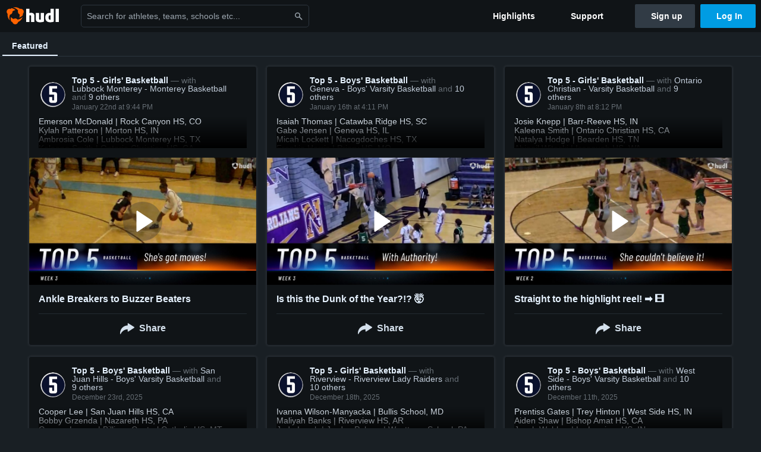

--- FILE ---
content_type: text/css
request_url: https://assets.hudl.com/29f6fac-b/explore.css
body_size: 65504
content:
.style__contextProviderContainer___qLogU {
  width: 100%;
  height: 100%;
  position: relative; }

.style__viWrapper___2mlNf {
  height: 100%;
  width: 100%;
  position: relative; }

.style__videoNodeGradient___2pjur {
  position: absolute;
  padding: 0;
  margin: 0;
  height: 30%;
  width: 100%;
  bottom: 0;
  left: 0;
  display: inline-flex;
  justify-content: space-between;
  z-index: 40;
  background: rgba(0, 0, 0, 0);
  background: -moz-linear-gradient(top, rgba(0, 0, 0, 0) 0%, rgba(0, 0, 0, 0.6) 100%);
  background: -webkit-gradient(left top, left bottom, color-stop(0%, rgba(0, 0, 0, 0)), color-stop(100%, rgba(0, 0, 0, 0.6)));
  background: -webkit-linear-gradient(top, rgba(0, 0, 0, 0) 0%, rgba(0, 0, 0, 0.6) 100%);
  background: -o-linear-gradient(top, rgba(0, 0, 0, 0) 0%, rgba(0, 0, 0, 0.6) 100%);
  background: -ms-linear-gradient(top, rgba(0, 0, 0, 0) 0%, rgba(0, 0, 0, 0.6) 100%);
  background: linear-gradient(to bottom, rgba(0, 0, 0, 0) 0%, rgba(0, 0, 0, 0.6) 100%);
  filter: progid:DXImageTransform.Microsoft.gradient( startColorstr='#000000', endColorstr='#000000', GradientType=0 ); }

.style__spinner___3TfHM.css-spinner {
  position: absolute;
  margin: auto;
  top: 0;
  bottom: 0;
  left: 0;
  right: 0;
  box-shadow: 0 0 3rem black;
  background: -moz-radial-gradient(circle, rgba(0, 0, 0, 0) 0%, rgba(0, 0, 0, 0.6) 100%);
  background: -webkit-gradient(circle, color-stop(0%, rgba(0, 0, 0, 0)), color-stop(100%, rgba(0, 0, 0, 0.6)));
  background: -webkit-radial-gradient(circle, rgba(0, 0, 0, 0) 0%, rgba(0, 0, 0, 0.6) 100%);
  background: -o-radial-gradient(circle, rgba(0, 0, 0, 0) 0%, rgba(0, 0, 0, 0.6) 100%);
  background: -ms-radial-gradient(circle, rgba(0, 0, 0, 0) 0%, rgba(0, 0, 0, 0.6) 100%);
  background: radial-gradient(cirlce, rgba(0, 0, 0, 0) 0%, rgba(0, 0, 0, 0.6) 100%); }

.style__videoNodeChildrenWrapper___2xeue {
  position: absolute;
  bottom: 0;
  width: 100%;
  display: flex;
  flex-direction: column;
  z-index: 50; }

.style__videoNodeMouseHidden___2hqpv {
  cursor: none; }

.style__videoOverlay___sdw8f {
  width: 100%;
  height: 100%;
  position: absolute;
  z-index: 20;
  top: 0;
  left: 0;
  pointer-events: all; }

.style__videoContainer___14mEb {
  display: flex;
  flex-direction: column;
  position: relative;
  height: 100%;
  width: 100%; }

.style__videoContainerDiv___2QgW6 {
  display: inline-flex;
  flex-direction: column;
  height: auto;
  margin: auto 0; }

.style__videoInnerContainer___2IU4k {
  display: inline-flex;
  position: relative;
  max-height: 100%;
  min-height: 50px; }

/* used by VPE to say when fullscreen mode is immersive */
.isFullscreen .style__videoInnerContainer___2IU4k {
  height: 100%; }

.style__videoElementWrapper___2BTiG {
  background-color: #111418;
  text-align: center;
  width: 100%;
  height: inherit;
  display: flex;
  align-items: stretch; }

.style__videoElementWrapper___2BTiG video {
  display: block;
  border-top-left-radius: 0.15rem;
  border-top-right-radius: 0.15rem;
  position: relative;
  /* over-rides a position: absolute from theo */ }

.style__videoElementWrapperInner___ARz8I {
  margin: 0 auto;
  height: inherit;
  width: 100%;
  position: relative;
  align-self: stretch; }

.style__videoOverlayComponents___2tLKg {
  position: absolute;
  top: 0;
  left: 0;
  bottom: 0;
  right: 0;
  z-index: 25;
  pointer-events: none; }

/* Modify hudl video playback and theoplayer */
.hudl-video-container {
  position: absolute;
  height: 100% !important;
  width: 100% !important; }

.theoplayer {
  height: 100% !important;
  width: 100% !important; }

.theoplayer .vjs-tech {
  height: 100% !important; }

.theoplayer .vjs-loading-spinner {
  display: block;
  opacity: 0;
  z-index: 80; }

/*! Ported from Hint.css - v2.3.1 - 2016-06-05
* @see http://kushagragour.in/lab/hint/
* Copyright (c) 2016 Kushagra Gour; MIT Licensed */
.style__hintTop___1uamb {
  position: relative;
  display: inline-block; }

.style__hintTop___1uamb:before,
.style__hintTop___1uamb:after {
  position: absolute;
  transform: translate3d(0, 0, 0);
  visibility: hidden;
  opacity: 0;
  z-index: 100;
  pointer-events: none;
  -webkit-transition: 0.3s ease;
  -moz-transition: 0.3s ease;
  transition: 0.3s ease;
  transition-delay: 0ms;
  bottom: 1rem;
  margin-bottom: 0.2rem; }

.style__hintTop___1uamb:hover:before,
.style__hintTop___1uamb:hover:after {
  visibility: visible;
  opacity: 1; }

.style__hintTop___1uamb:after {
  content: attr(aria-label);
  transform: translateX(-50%);
  left: 50%;
  font-size: 11px;
  font-family: 'Helvetica';
  font-weight: bold;
  line-height: 14px;
  background: rgba(5, 6, 7, 0.8);
  padding: .1rem .6rem;
  border-radius: 2px;
  color: #ffffff;
  white-space: nowrap;
  z-index: 200;
  -webkit-touch-callout: none;
  -webkit-user-select: none;
  -khtml-user-select: none;
  -moz-user-select: none;
  -ms-user-select: none;
  user-select: none; }

/**
 * top tooltip
 */
.style__hintTop___1uamb:before {
  margin-bottom: -11px;
  left: calc(50% - 6px); }

.style__hintTop___1uamb:hover:before {
  -webkit-transform: translateY(-14px);
  -moz-transform: translateY(-14px);
  transform: translateY(-14px); }

.style__hintTop___1uamb:hover:after {
  -webkit-transform: translateX(-50%) translateY(-14px);
  -moz-transform: translateX(-50%) translateY(-14px);
  transform: translateX(-50%) translateY(-14px); }

.icon__iconStyle___1DdHG {
  width: 1.25rem;
  height: 1.25rem;
  display: flex; }

.icon__iconStyle___1DdHG svg {
  fill: #C5CACF;
  transition: fill 0.2s ease-out;
  width: 100%;
  height: 100%;
  pointer-events: none; }

.icon__iconStyle___1DdHG:hover svg {
  fill: #fff; }

.icon__iconStyleInactive___dPlKL,
.icon__iconStyleInactive___dPlKL * {
  cursor: not-allowed !important; }

.icon__iconStyleInactive___dPlKL path,
.icon__iconStyleInactive___dPlKL:hover svg * {
  fill: rgba(255, 255, 255, 0.3); }

.style__restartContainer___3dSQ7 {
  height: 100%;
  width: 100%;
  background-color: rgba(0, 0, 0, 0.3);
  position: absolute;
  top: 0;
  left: 0;
  /* IE11 positioning will break without this */
  z-index: 100;
  cursor: pointer; }

.style__restartContainer___3dSQ7 svg {
  transform: translate(0%, 270%);
  height: 15%;
  opacity: .7;
  cursor: pointer;
  fill: #fff; }

.style__hudl-video-container___2UD2R {
  background: #000; }

.theo-player-wrapper {
  outline: none; }

.theo-player-wrapper > * {
  display: none;
  outline: none; }

.vjs-hidden {
  display: none !important;
  outline: none !important;
  visibility: hidden !important; }

.theoplayer-ad-clickthrough {
  /* Based on dark env uni-btn--subtle */
  position: absolute;
  cursor: pointer;
  display: block;
  right: 4px;
  bottom: 8px;
  background-color: rgba(85, 105, 125, 0.35);
  border-radius: 4px;
  color: rgba(238, 247, 255, 0.9);
  font-family: Helvetica, sans-serif;
  font-size: 0;
  font-weight: bold;
  height: 30px;
  line-height: 30px;
  text-align: center;
  text-decoration: none;
  transform: translateZ(0);
  transition: background-color 0.3s linear, color 0.3s linear, bottom 0.25s ease-out;
  width: 100px;
  z-index: 30 !important; }

.theoplayer-ad-clickthrough:hover {
  background-color: rgba(85, 105, 125, 0.5); }

.theoplayer-ad-clickthrough:after {
  content: 'Visit ad site';
  font-size: 14px; }

.theoplayer-ad-countdown {
  position: absolute;
  top: 0;
  left: 0;
  background: rgba(0, 0, 0, 0.6);
  color: #fff;
  display: none;
  font-size: 12px;
  padding: 5px;
  pointer-events: auto;
  z-index: 10; }

.theoplayer-skip-button.enabled {
  /* Based on dark env uni-btn--subtle */
  position: absolute;
  cursor: pointer;
  display: block;
  left: 4px;
  bottom: 8px;
  background-color: rgba(85, 105, 125, 0.35);
  border-radius: 4px;
  color: rgba(238, 247, 255, 0.9);
  font-family: Helvetica, sans-serif;
  font-size: 0;
  font-weight: bold;
  height: 30px;
  line-height: 30px;
  text-align: center;
  transform: translateZ(0);
  transition: background-color 0.3s linear, color 0.3s linear, bottom 0.25s ease-out;
  width: 100px;
  z-index: 30; }

.theoplayer-skip-button:hover {
  background-color: rgba(85, 105, 125, 0.5); }

.theoplayer-skip-button.enabled:after {
  content: 'Skip ad now';
  font-size: 14px; }

.vjs-tech {
  display: block;
  position: absolute;
  top: 0;
  left: 0;
  width: 100%;
  height: 100%;
  z-index: 0; }

.vjs-poster {
  display: inline-block;
  vertical-align: middle;
  background-repeat: no-repeat;
  background-position: 50% 50%;
  background-size: contain;
  cursor: pointer;
  margin: 0;
  padding: 0;
  position: absolute;
  top: 0;
  right: 0;
  bottom: 0;
  left: 0;
  height: 100%;
  z-index: 1; }

.vjs-has-started .vjs-poster {
  display: none; }

.vjs-loading-spinner {
  display: block;
  opacity: 0;
  visibility: hidden;
  position: absolute;
  font-size: 4em;
  line-height: 1;
  height: 4rem;
  width: 4rem;
  top: 0;
  bottom: 0;
  left: 0;
  right: 0;
  margin: auto;
  animation: none;
  border-top: 0.5rem solid #ff6600;
  border-left: 0.5rem solid #e8e8e8;
  border-bottom: 0.5rem solid #e8e8e8;
  border-right: 0.5rem solid #e8e8e8;
  border-radius: 100%; }

.vjs-loading-spinner:before {
  content: '' !important; }

.vjs-waiting .vjs-loading-spinner,
.vjs-seeking .vjs-loading-spinner,
.theoplayer-ad-loading .vjs-loading-spinner {
  opacity: 0.85;
  visibility: visible;
  -webkit-animation: spin 0.75s infinite linear;
  -moz-animation: spin 0.75s infinite linear;
  animation: spin 0.75s infinite linear; }

.vjs-seeking.vjs-waiting .vjs-loading-spinner {
  transition: none;
  visibility: visible; }

.vjs-seeking .vjs-loading-spinner {
  visibility: visible;
  transition: opacity 0.5s; }

.vjs-hide-spinner .vjs-loading-spinner {
  transition: none;
  visibility: hidden !important; }

.video-js.vjs-error .vjs-loading-spinner {
  display: none !important;
  -webkit-animation: none;
  -moz-animation: none;
  -o-animation: none;
  animation: none; }

@-moz-keyframes spin {
  0% {
    -moz-transform: rotate(0deg); }
  100% {
    -moz-transform: rotate(359deg); } }

@-webkit-keyframes spin {
  0% {
    -webkit-transform: rotate(0deg); }
  100% {
    -webkit-transform: rotate(359deg); } }

@-o-keyframes spin {
  0% {
    -o-transform: rotate(0deg); }
  100% {
    -o-transform: rotate(359deg); } }

@keyframes spin {
  0% {
    transform: rotate(0deg); }
  100% {
    transform: rotate(359deg); } }

.style__wrapper___3Rxlb {
  opacity: 1;
  transition: opacity 0.5s ease-in-out;
  position: absolute;
  width: 100%;
  height: 100%;
  z-index: 20; }

.style__hidden___3NfFT {
  opacity: 0; }

.style__progressBarContainer___NFGdz {
  position: relative;
  top: 0.5rem;
  transition: top 0.2s;
  height: 100%;
  width: 100%; }

.style__progressArea___1FYlk.style__thick___2WwGH {
  height: auto;
  top: 0; }

.style__thick___2WwGH .style__progressBarContainer___NFGdz {
  top: 0; }

.style__progressArea___1FYlk:hover .style__progressBarContainer___NFGdz {
  top: 0.4435rem; }

.style__progressArea___1FYlk.style__thick___2WwGH:hover .style__progressBarContainer___NFGdz {
  top: 0; }

.style__progressBarBackground___1xSD_ {
  width: 100%;
  background: rgba(255, 255, 255, 0.2);
  height: 0.18rem;
  -webkit-user-select: none;
  transition: 0.2s; }

.style__playheadWrapper___3ym6u {
  position: absolute;
  z-index: 20;
  width: 100%;
  cursor: pointer; }

.style__progressArea___1FYlk {
  flex-grow: 1;
  height: 13px;
  top: -5px;
  cursor: pointer; }

.style__progressArea___1FYlk:hover .style__playheadCircle___2za_O {
  opacity: 1; }

.style__progressArea___1FYlk:hover .style__progressBarBackground___1xSD_,
.style__progressArea___1FYlk:hover .style__playheadLine___RXYtz,
.style__progressArea___1FYlk:hover .style__encodingLine___37zhd,
.style__progressArea___1FYlk.style__thick___2WwGH .style__progressBarBackground___1xSD_,
.style__progressArea___1FYlk.style__thick___2WwGH .style__playheadLine___RXYtz,
.style__progressArea___1FYlk.style__thick___2WwGH .style__encodingLine___37zhd {
  height: 0.313rem; }

.style__progressArea___1FYlk.style__expand___2doaR:hover .style__progressBarBackground___1xSD_,
.style__progressArea___1FYlk.style__expand___2doaR:hover .style__playheadLine___RXYtz,
.style__progressArea___1FYlk.style__expand___2doaR:hover .style__encodingLine___37zhd {
  height: 0.626rem; }

.style__progressArea___1FYlk.style__expand___2doaR:hover .style__playheadCircle___2za_O {
  margin-top: -.1rem; }

.style__playheadLine___RXYtz {
  background: #ff6500;
  height: 0.18rem;
  width: 1%;
  transition: height 0.2s;
  float: left; }

.style__encodingLine___37zhd {
  background: #111418;
  opacity: 0.8;
  height: 0.18rem;
  width: 1%;
  transition: height 0.2s;
  float: right; }

.style__playheadCircle___2za_O {
  position: absolute;
  opacity: 0;
  transition: opacity 0.2s;
  float: left;
  background: #ffffff;
  width: 13px;
  height: 13px;
  border-radius: 18px;
  margin-top: -.27rem;
  margin-left: -.4rem;
  line-height: 100%;
  z-index: 40; }

.style__progressBarTimeWrapper___48do7 {
  position: absolute;
  left: 102%;
  bottom: -0.6rem; }

.style__progressBarTimeWrapper___48do7 > div {
  color: #fff;
  font-family: Helvetica;
  font-size: 0.7rem; }

.style__progressBarTimeWrapper___48do7 > div:last-child {
  color: rgba(255, 255, 255, 0.6); }

.style__progressBarGhost___1UaTI {
  background: rgba(255, 255, 255, 0.5);
  height: inherit;
  position: absolute;
  white-space: nowrap; }

.style__progressBarGhost___1UaTI:after {
  content: attr(data-content);
  font-family: Helvetica;
  font-weight: bold;
  font-size: 0.72rem;
  line-height: 18px;
  background: rgba(5, 6, 7, 0.8);
  padding: .1rem .6rem;
  border-radius: 2px;
  float: right;
  position: relative;
  bottom: 1.8rem;
  left: 1.4rem;
  color: white;
  clear: both; }

.style__mark___2Qb1B {
  width: 3px;
  position: absolute;
  bottom: 0px;
  height: 100%;
  background-color: rgba(255, 255, 255, 0.7);
  z-index: 21;
  transition: height 0.2s; }

.style__componentRow___28pXs {
  justify-content: space-between;
  transition: opacity 0.25s;
  opacity: 1;
  z-index: 10;
  padding: 0.6rem 0.7rem;
  display: flex;
  flex-wrap: wrap; }

.style__componentRow___28pXs > div > div:last-child:after {
  right: -30%;
  left: unset;
  transform: translateX(0%); }

.style__componentRow___28pXs > div > div:last-child:hover:after {
  transform: translateX(0) translateY(-14px); }

.style__componentRow___28pXs > div > div:first-child:after {
  left: -30%;
  transform: translateX(0%); }

.style__componentRow___28pXs > div > div:first-child:hover:after {
  transform: translateX(0) translateY(-14px); }

.style__componentRow___28pXs.style__fullWidth____0iGe {
  padding: 0; }

.style__componentGroup___2NnBR > div {
  display: inline-flex;
  color: #fff;
  margin-right: 0.8rem; }

.style__componentGroupRight___2tbpA > div:empty,
.style__componentGroup___2NnBR > div:empty {
  display: none; }

.style__componentGroupRight___2tbpA > div {
  display: inline-flex;
  color: #fff;
  margin-left: 0.9rem;
  align-items: center; }

.style__componentGroupRight___2tbpA > div:first-child {
  margin-left: 0.2rem; }

.style__componentRow___28pXs > div:not([style*='display: none']) [data-vi-svg] {
  margin-left: 0; }

.style__controls___ad8Sb > div:not([style*='display: none']) [data-vi-svg] {
  margin-right: 0; }

.style__controlsRight___2ie7Z > div:not([style*='display: none']) [data-vi-svg] {
  margin-right: 0; }

.style__componentRow___28pXs [data-vi-svg] {
  cursor: pointer; }

.style__componentRow___28pXs > div {
  display: inline-flex;
  margin-right: 0.9rem;
  cursor: pointer;
  position: relative;
  align-items: center;
  -webkit-touch-callout: none;
  -webkit-user-select: none;
  -khtml-user-select: none;
  -moz-user-select: none;
  -ms-user-select: none;
  user-select: none; }

.style__componentRow___28pXs > div:last-child {
  margin-right: 0; }

.style__hiddenRow___321vi {
  opacity: 0; }

.style__rightArrowSvg___3WXrk,
.style__leftArrowSvg___2DCAw {
  position: absolute;
  fill-rule: evenodd;
  fill: #FFF;
  height: 100%; }

.style__rightArrowSvg___3WXrk {
  right: -1rem;
  top: 0; }

.style__leftArrowSvg___2DCAw {
  left: 0;
  top: 0; }

.style__menuHeader___1LX5Y {
  position: relative;
  display: block;
  font-weight: bold;
  margin: 1rem 1rem 0;
  padding-bottom: 1rem;
  border-bottom: 1px solid rgba(255, 255, 255, 0.2); }

.style__menuHeader___1LX5Y > div {
  position: relative;
  cursor: pointer; }

.style__menuHeader___1LX5Y h3 {
  padding-left: 1.4rem; }

.style__menuOption___1J7KU {
  padding: 0.8rem;
  padding-left: 2.5rem;
  font-size: 0.9em;
  line-height: 1rem;
  vertical-align: top; }

.style__menuOption___1J7KU:hover {
  color: #fff;
  background: rgba(255, 255, 255, 0.12);
  cursor: pointer; }

.style__menuOption___1J7KU > div {
  position: relative; }

.style__menuOption___1J7KU label {
  display: inline-block;
  width: 4rem;
  font-weight: bold; }

.style__menuOption___1J7KU span {
  display: inline-block;
  position: relative;
  font-weight: normal; }

.style__activeOption___2TxD1 {
  color: #fff; }

.style__activeOption___2TxD1 svg {
  height: auto; }

.style__actionOptionCheck___3VRo5 {
  position: absolute;
  left: -1.5rem;
  fill: #009CE3; }

div.style__optionSpinner___2v-lb {
  position: absolute;
  left: -1.5rem !important;
  right: initial !important;
  height: .8rem;
  width: .8rem;
  border-width: 0.2rem;
  display: inline-block;
  margin: 0 auto;
  border-top-color: #009CE3; }

.style__settingsMenuWrapper___29loY {
  position: relative; }

.style__settingsBoxOverlay___3Z2ct {
  position: absolute;
  bottom: 2.5rem;
  right: -1rem;
  background: rgba(17, 20, 24, 0.8);
  border-radius: 3px;
  cursor: default;
  opacity: 0;
  width: 14rem;
  transition: width 0.1s ease-in-out, opacity 0.2s ease-in-out;
  z-index: 100; }

.style__stretchOverlay___3QGgs {
  pointer-events: all;
  position: absolute;
  width: 100%;
  height: 20px;
  bottom: -12px; }

.style__settingsBoxOverlay___3Z2ct.speed,
.style__settingsBoxOverlay___3Z2ct.quality {
  width: 8rem; }

.style__showSettingsBox___1xIJH {
  opacity: 1;
  pointer-events: all; }

.style__hideSettingsBox___w5qW8 {
  pointer-events: none;
  opacity: 0; }

.style__settingsBoxOverlay___3Z2ct ul {
  display: block;
  padding: 0.5rem 0;
  margin: 0; }

.style__settingsBoxOverlay___3Z2ct ul li {
  list-style: none; }

.style__menuEntry___3MvCq {
  padding: 0.8rem;
  padding-left: 1rem;
  padding-right: 2rem;
  font-size: 0.9em;
  line-height: 1rem;
  vertical-align: top; }

.style__menuEntry___3MvCq:hover {
  color: #fff;
  background: rgba(255, 255, 255, 0.12);
  cursor: pointer; }

.style__menuEntry___3MvCq > div {
  position: relative; }

.style__menuEntry___3MvCq label {
  font-weight: bold;
  display: inline-block;
  width: 5rem; }

.style__menuEntry___3MvCq span {
  display: inline-block;
  position: relative;
  font-weight: normal; }

.style__menuEntry___3MvCq small {
  font-size: 0.7rem;
  line-height: 1rem;
  vertical-align: baseline; }

.style__timeWrapper___2Vlsc {
  vertical-align: top;
  top: 0.76rem;
  -webkit-touch-callout: none;
  -webkit-user-select: none;
  -khtml-user-select: none;
  -moz-user-select: none;
  -ms-user-select: none;
  user-select: none;
  cursor: default; }

.style__timeWrapper___2Vlsc > div {
  color: #C5CACF;
  font-family: Helvetica;
  font-size: 0.7rem; }

.style__volumeBoxOverlay___1LT96 {
  width: 32px;
  position: absolute;
  height: 122px !important;
  top: -122px;
  left: -0.35rem;
  z-index: 100; }

.style__volumeBoxContainer___3c10h {
  height: 110px !important;
  background: rgba(17, 20, 24, 0.8);
  border-radius: 3px;
  width: 32px;
  position: absolute;
  transition: opacity 0.2s;
  opacity: 1;
  top: -0.5rem; }

.style__volumeBar___1Ke5V {
  width: 2px;
  height: 50%;
  background: #ff6500;
  position: absolute;
  bottom: 0; }

.style__volumeSlider___153gz {
  width: 10px;
  height: 10px;
  border-radius: 1rem;
  background-color: #F2F2F2;
  position: relative;
  right: 4px;
  bottom: 0.35rem;
  cursor: pointer; }

.style__soundContainer___3ka1f {
  position: relative; }

.style__innerVolumeBox___2sMUJ {
  height: 80px;
  width: 2px;
  background: rgba(255, 255, 255, 0.2);
  margin-left: 15px;
  margin-top: 15px;
  position: relative; }

.style__angleBoxContainer___SR6fU {
  display: inline-block;
  position: relative;
  margin: 0.5rem; }

.style__angleBoxLabel___dYqdk {
  font-family: Helvetica;
  font-size: 0.75rem;
  font-weight: bold;
  font-style: normal;
  font-stretch: normal;
  line-height: 1rem;
  letter-spacing: normal;
  text-align: center;
  color: #ffffff;
  text-shadow: 0 1px 2px rgba(0, 0, 0, 0.5);
  position: absolute;
  top: 45%;
  left: 20%;
  z-index: 32;
  width: 5rem;
  height: 1rem;
  margin-left: auto;
  margin-right: auto;
  text-overflow: ellipsis;
  overflow: hidden; }

.style__angleBoxThumb___2Q3WZ {
  width: 7.5rem !important;
  height: 4.19rem !important; }

.style__angleBoxOverlay___38ZMz {
  width: 100%;
  height: 100%;
  background-color: rgba(0, 0, 0, 0.4);
  position: absolute; }

.style__angleBoxSelected___2tP5J {
  border: solid 0.125rem #ffffff; }

.style__angleSelector___2HWEf {
  position: relative; }

.style__angleSelectorBoxInner___NaVvp {
  width: 8.5rem;
  border-radius: 3px;
  background-color: rgba(17, 20, 24, 0.8);
  position: absolute;
  bottom: 2.55rem;
  z-index: 100;
  left: -4rem; }

.style__dropDownIcon___34trL {
  padding-top: 0.3125rem;
  transition-duration: 0.2s; }

.style__dropDownIconOpen___9KTLb {
  transform: rotate(180deg); }

.style__angleName___3EI-j {
  width: 3.125rem;
  height: 1rem;
  font-family: Helvetica;
  font-size: 0.875rem;
  font-weight: normal;
  font-style: normal;
  font-stretch: normal;
  line-height: normal;
  line-height: 1rem;
  letter-spacing: normal;
  color: #687581;
  margin-top: 0.375rem;
  text-overflow: ellipsis;
  overflow: hidden; }

/* stylelint-disable */
/* stylelint-enable */
/* stylelint-disable */
/* stylelint-enable */
/* stylelint-disable */
/* stylelint-enable */
/* stylelint-disable */
/* stylelint-enable */
/* stylelint-disable */
/* stylelint-enable */
/* stylelint-disable */
/* stylelint-enable */
/* stylelint-disable */
/* stylelint-enable */
/* stylelint-disable */
/* stylelint-enable */
/* stylelint-disable */
/* stylelint-enable */
/* stylelint-disable */
/* stylelint-enable */
/* stylelint-disable */
/* stylelint-enable */
/* stylelint-disable */
/* stylelint-enable */
/* stylelint-disable */
/* stylelint-enable */
/* stylelint-disable */
/* stylelint-enable */
/* stylelint-disable */
/* stylelint-enable */
/* stylelint-disable */
/* stylelint-enable */
/* stylelint-disable */
/* stylelint-enable */
/* stylelint-disable */
/* stylelint-enable */
/* stylelint-disable */
/* stylelint-enable */
/* stylelint-disable */
/* stylelint-enable */
/* stylelint-disable */
/* stylelint-enable */
/* stylelint-disable */
/* stylelint-enable */
/* stylelint-disable */
/* stylelint-enable */
/* stylelint-disable */
/* stylelint-enable */
/* stylelint-disable */
/* stylelint-enable */
/* stylelint-disable */
/* stylelint-enable */
html.no-touch .friendship:hover {
  background: transparent; }
  html.no-touch .friendship:hover span.follow svg {
    fill: #ff6300; }

html.no-touch .friendship.following:hover {
  background: #78a100; }
  html.no-touch .friendship.following:hover span.follow svg {
    fill: #e6f2ff; }

html.no-touch .feed-timeline .feeditem .feeditem-link a.btn:hover {
  background-color: transparent;
  color: #ff6300; }

@media (min-width: 48em) {
  .feeditem-header .follow-feeduser {
    margin-left: 1rem; } }

/* stylelint-disable */
/* stylelint-enable */
/* stylelint-disable */
/* stylelint-enable */
/* stylelint-disable */
/* stylelint-enable */
/* stylelint-disable */
/* stylelint-enable */
/* stylelint-disable */
/* stylelint-enable */
/* stylelint-disable */
/* stylelint-enable */
/* stylelint-disable */
/* stylelint-enable */
/* stylelint-disable */
/* stylelint-enable */
/* stylelint-disable */
/* stylelint-enable */
/* stylelint-disable */
/* stylelint-enable */
/* stylelint-disable */
/* stylelint-enable */
/* stylelint-disable */
/* stylelint-enable */
/* stylelint-disable */
/* stylelint-enable */
/* stylelint-disable */
/* stylelint-enable */
/* stylelint-disable */
/* stylelint-enable */
/* stylelint-disable */
/* stylelint-enable */
/* stylelint-disable */
/* stylelint-enable */
/* stylelint-disable */
/* stylelint-enable */
/* stylelint-disable */
/* stylelint-enable */
/* stylelint-disable */
/* stylelint-enable */
/* stylelint-disable */
/* stylelint-enable */
/* stylelint-disable */
/* stylelint-enable */
/* stylelint-disable */
/* stylelint-enable */
/* stylelint-disable */
/* stylelint-enable */
/* stylelint-disable */
/* stylelint-enable */
/* stylelint-disable */
/* stylelint-enable */
.feed-modal.mini-profile > * {
  display: flex;
  flex-direction: column;
  flex: 1;
  max-height: 100%;
  position: relative;
  background-color: white;
  padding: 1.5rem; }

@media (min-width: 37.5em) {
  .feed-modal.mini-profile {
    border-radius: 4px; } }

.feed-modal.mini-profile header {
  background-color: white;
  height: auto;
  flex: 1 0 auto; }

.user-container {
  padding-bottom: 1rem;
  border-bottom: 1px solid #edf0f2;
  flex: 1; }
  .user-container .user-avatar-container {
    display: flex;
    flex-direction: column;
    align-items: center; }

.user-stats-container {
  display: flex;
  margin-top: 1rem; }
  .user-stats-container .stat a {
    color: inherit !important; }
    .user-stats-container .stat a:hover {
      cursor: pointer;
      text-decoration: underline; }
  .user-stats-container .stat .value {
    color: #3a4d5f;
    font-weight: bold; }

.user-info {
  display: flex; }
  .user-info .user-fields {
    display: flex;
    flex: 1;
    flex-direction: column;
    justify-content: center;
    min-width: 0; }
    .user-info .user-fields .username {
      white-space: nowrap; }
      .user-info .user-fields .username .fullname {
        overflow: hidden;
        white-space: nowrap;
        text-overflow: ellipsis; }
        .user-info .user-fields .username .fullname:hover {
          text-decoration: underline; }
      .user-info .user-fields .username span {
        font-size: 14px;
        font-weight: normal;
        color: #8a8a8a;
        -webkit-font-smoothing: antialiased; }
    .user-info .user-fields .user-location {
      overflow: hidden;
      white-space: nowrap;
      text-overflow: ellipsis;
      max-width: 400px; }
      .user-info .user-fields .user-location span span {
        color: rgba(19, 41, 63, 0.4); }

.mini-profile-body {
  padding: 1rem;
  overflow-y: auto;
  overflow-x: hidden; }
  .mini-profile-body .user-timeline {
    margin: 0 auto; }
    .mini-profile-body .user-timeline .no-content {
      text-align: center; }
      .mini-profile-body .user-timeline .no-content img {
        width: 50%; }
        @media (min-width: 36em) {
          .mini-profile-body .user-timeline .no-content img {
            width: auto; } }
      .mini-profile-body .user-timeline .no-content path {
        color: rgba(56, 67, 79, 0.3); }

.btn-stroke {
  background: white;
  border: 1px solid #ff6300;
  text-align: center;
  border-radius: 2px;
  display: inline-block;
  font-size: 0;
  line-height: 1;
  padding: 10px 11px 9px 11px; }
  .btn-stroke:hover {
    background: #ff6300; }
  .btn-stroke:active {
    background: #e65900; }
  .btn-stroke span {
    font-size: 14px;
    font-weight: normal;
    color: #8a8a8a; }
  .btn-stroke.secondary {
    border-color: rgba(138, 138, 138, 0.3); }
    .btn-stroke.secondary:hover {
      background: none;
      border-color: #8a8a8a; }
    .btn-stroke.secondary:active {
      background: #8a8a8a; }
      .btn-stroke.secondary:active span {
        color: white; }

/* stylelint-disable */
/* stylelint-enable */
/* stylelint-disable */
/* stylelint-enable */
/* stylelint-disable */
/* stylelint-enable */
/* stylelint-disable */
/* stylelint-enable */
/* stylelint-disable */
/* stylelint-enable */
/* stylelint-disable */
/* stylelint-enable */
/* stylelint-disable */
/* stylelint-enable */
/* stylelint-disable */
/* stylelint-enable */
/* stylelint-disable */
/* stylelint-enable */
/* stylelint-disable */
/* stylelint-enable */
/* stylelint-disable */
/* stylelint-enable */
/* stylelint-disable */
/* stylelint-enable */
/* stylelint-disable */
/* stylelint-enable */
/* stylelint-disable */
/* stylelint-enable */
/* stylelint-disable */
/* stylelint-enable */
/* stylelint-disable */
/* stylelint-enable */
/* stylelint-disable */
/* stylelint-enable */
/* stylelint-disable */
/* stylelint-enable */
/* stylelint-disable */
/* stylelint-enable */
/* stylelint-disable */
/* stylelint-enable */
/* stylelint-disable */
/* stylelint-enable */
/* stylelint-disable */
/* stylelint-enable */
/* stylelint-disable */
/* stylelint-enable */
/* stylelint-disable */
/* stylelint-enable */
/* stylelint-disable */
/* stylelint-enable */
/* stylelint-disable */
/* stylelint-enable */
.community-video-player-container .item-preview {
  display: inline-block;
  position: relative; }

.community-video-player-container .item-preview .item-preview__content {
  background: rgba(5, 6, 7, 0.8);
  border-radius: 2px;
  box-shadow: 0 1px 4px 0 rgba(0, 0, 0, 0.3);
  color: #ffffff;
  cursor: default;
  display: flex;
  font-size: 12px;
  font-family: 'Helvetica';
  height: 94px;
  line-height: 14px;
  opacity: 0;
  padding: 2px;
  position: absolute;
  text-align: left;
  transition: all 0.2s ease-in;
  transition-delay: 100ms;
  transform: translate(0px, -104px);
  user-select: none;
  visibility: hidden;
  white-space: nowrap;
  width: 328px;
  z-index: 20; }
  .community-video-player-container .item-preview .item-preview__content > * {
    flex: 0 0 50%;
    height: 100%; }
  .community-video-player-container .item-preview .item-preview__content:before {
    border-left: 6px solid transparent;
    border-right: 6px solid transparent;
    border-top: 6px solid rgba(5, 6, 7, 0.8);
    content: '';
    left: 12px;
    bottom: -6px;
    position: absolute; }

.community-video-player-container .item-preview--visible .item-preview__content,
.community-video-player-container .item-preview:hover .item-preview__content {
  opacity: 1;
  visibility: visible;
  transform: translate(0px, -114px); }

.community-video-player-container .item-preview--hidden .item-preview__content {
  display: none; }

.community-video-player-container .item-preview__close {
  position: absolute;
  top: 0.5rem;
  right: 0.75rem;
  cursor: pointer;
  height: 0.75rem;
  width: 0.75rem; }
  .community-video-player-container .item-preview__close svg {
    height: 0.75rem;
    width: 0.75rem; }
  .community-video-player-container .item-preview__close path {
    fill: #9daab8; }
  .community-video-player-container .item-preview__close:hover path {
    fill: rgba(230, 242, 255, 0.4); }

.community-video-player-container .item-preview__description {
  padding: 0.5rem 0.75rem; }

.community-video-player-container .item-preview__thumbnail {
  background-position: center;
  background-size: cover;
  cursor: pointer; }

.community-video-player-container .item-preview__label {
  color: #9daab8;
  margin-bottom: 0.75rem; }

.community-video-player-container .item-preview__title {
  color: #e6f2ff;
  font-weight: bold;
  overflow: hidden;
  text-overflow: ellipsis;
  white-space: nowrap;
  width: 142px; }

.community-video-player-container .item-preview__author {
  color: #c3cedb;
  overflow: hidden;
  text-overflow: ellipsis;
  white-space: nowrap;
  width: 142px; }

.community-video-player-container .item-preview__cancel {
  color: #9daab8;
  font-weight: bold;
  position: absolute;
  bottom: 0.5rem; }

.community-video-player-container {
  display: flex;
  height: 100%;
  width: 100%; }
  .community-video-player-container > div {
    overflow: visible; }
  .community-video-player-container .theoplayer {
    left: 0 !important; }
  .community-video-player-container .theoplayer-ad-clickthrough,
  .community-video-player-container .theoplayer-skip-button.enabled {
    display: block; }
  .community-video-player-container:hover .theoplayer-ad-clickthrough,
  .community-video-player-container:hover .theoplayer-skip-button.enabled {
    bottom: 46px; }

.community-video-player__overlay {
  position: absolute;
  height: 100%;
  width: 100%;
  top: 0;
  left: 0;
  right: 0;
  z-index: 21;
  pointer-events: all; }

.community-video-player__waypoint-hook {
  display: flex;
  height: 100%;
  width: 100%; }
  .community-video-player__waypoint-hook > div {
    overflow: visible; }

/* stylelint-disable */
/* stylelint-enable */
/* stylelint-disable */
/* stylelint-enable */
/* stylelint-disable */
/* stylelint-enable */
/* stylelint-disable */
/* stylelint-enable */
/* stylelint-disable */
/* stylelint-enable */
/* stylelint-disable */
/* stylelint-enable */
/* stylelint-disable */
/* stylelint-enable */
/* stylelint-disable */
/* stylelint-enable */
/* stylelint-disable */
/* stylelint-enable */
/* stylelint-disable */
/* stylelint-enable */
/* stylelint-disable */
/* stylelint-enable */
/* stylelint-disable */
/* stylelint-enable */
/* stylelint-disable */
/* stylelint-enable */
/* stylelint-disable */
/* stylelint-enable */
/* stylelint-disable */
/* stylelint-enable */
/* stylelint-disable */
/* stylelint-enable */
/* stylelint-disable */
/* stylelint-enable */
/* stylelint-disable */
/* stylelint-enable */
/* stylelint-disable */
/* stylelint-enable */
/* stylelint-disable */
/* stylelint-enable */
/* stylelint-disable */
/* stylelint-enable */
/* stylelint-disable */
/* stylelint-enable */
/* stylelint-disable */
/* stylelint-enable */
/* stylelint-disable */
/* stylelint-enable */
/* stylelint-disable */
/* stylelint-enable */
/* stylelint-disable */
/* stylelint-enable */
.follow-feeduser-link {
  display: flex;
  align-items: center;
  overflow: hidden;
  padding: 16px 0 8px 0; }
  .follow-feeduser-link .profile-avatar {
    display: flex;
    align-items: center; }

/* stylelint-disable */
/* stylelint-enable */
/* stylelint-disable */
/* stylelint-enable */
/* stylelint-disable */
/* stylelint-enable */
/* stylelint-disable */
/* stylelint-enable */
/* stylelint-disable */
/* stylelint-enable */
/* stylelint-disable */
/* stylelint-enable */
/* stylelint-disable */
/* stylelint-enable */
/* stylelint-disable */
/* stylelint-enable */
/* stylelint-disable */
/* stylelint-enable */
/* stylelint-disable */
/* stylelint-enable */
/* stylelint-disable */
/* stylelint-enable */
/* stylelint-disable */
/* stylelint-enable */
/* stylelint-disable */
/* stylelint-enable */
/* stylelint-disable */
/* stylelint-enable */
/* stylelint-disable */
/* stylelint-enable */
/* stylelint-disable */
/* stylelint-enable */
/* stylelint-disable */
/* stylelint-enable */
/* stylelint-disable */
/* stylelint-enable */
/* stylelint-disable */
/* stylelint-enable */
/* stylelint-disable */
/* stylelint-enable */
/* stylelint-disable */
/* stylelint-enable */
/* stylelint-disable */
/* stylelint-enable */
/* stylelint-disable */
/* stylelint-enable */
/* stylelint-disable */
/* stylelint-enable */
/* stylelint-disable */
/* stylelint-enable */
/* stylelint-disable */
/* stylelint-enable */
.feeditem.shared-highlight .feeditem-link {
  margin-top: 12px; }
  .feeditem.shared-highlight .feeditem-link a.btn {
    margin-top: 0; }
  @media (min-width: 48em) {
    .feeditem.shared-highlight .feeditem-link {
      margin-top: 14px; } }

.feeditem.shared-highlight .feedattachments .feedattachments-wrapper .media-container {
  margin-top: 1em; }

.feeditem.shared-highlight .feedattachments .media-container {
  cursor: pointer; }
  .feeditem.shared-highlight .feedattachments .media-container:hover img.video-thumbnail {
    z-index: 2; }
  .feeditem.shared-highlight .feedattachments .media-container:hover .play-video {
    background-color: rgba(35, 42, 49, 0.7); }

.feeditem.shared-highlight .undo_w {
  margin: 14px; }

.feeditem.shared-highlight .video-container {
  width: 100%;
  height: 100%;
  cursor: pointer; }
  .feeditem.shared-highlight .video-container .content-description {
    border: 0;
    margin: 12px;
    padding: 0;
    position: absolute;
    z-index: 300;
    bottom: 0; }
    @media (min-width: 48em) {
      .feeditem.shared-highlight .video-container .content-description {
        margin: 14px; } }
    .feeditem.shared-highlight .video-container .content-description h5 {
      font-size: 14px;
      font-weight: normal;
      color: white;
      text-align: left;
      letter-spacing: 0;
      line-height: 1;
      -webkit-font-smoothing: subpixel-antialiased; }
      @media (min-width: 48em) {
        .feeditem.shared-highlight .video-container .content-description h5 {
          font-size: 16px; } }
    .feeditem.shared-highlight .video-container .content-description p {
      font-size: 10px;
      color: rgba(255, 255, 255, 0.7);
      text-align: left;
      padding-top: 0;
      -webkit-font-smoothing: subpixel-antialiased; }
      @media (min-width: 48em) {
        .feeditem.shared-highlight .video-container .content-description p {
          font-size: 12px;
          padding-top: 3px; } }
  .feeditem.shared-highlight .video-container img {
    min-width: 100%; }
  .feeditem.shared-highlight .video-container .video-thumb-overlay {
    width: 100%;
    height: 100%;
    background-clip: padding-box;
    z-index: 200;
    position: relative; }
    .feeditem.shared-highlight .video-container .video-thumb-overlay .featured-highlight {
      position: absolute;
      width: 100%;
      height: 100%;
      display: flex;
      flex-direction: column;
      justify-content: flex-end;
      align-items: flex-start;
      overflow: hidden; }
      .feeditem.shared-highlight .video-container .video-thumb-overlay .featured-highlight .featured-highlight-text {
        overflow: visible;
        margin-bottom: -0.25rem;
        z-index: 300;
        color: #e6f2ff;
        font-family: helvetica, arial, sans-serif;
        font-weight: 300;
        font-size: 1rem;
        line-height: 2rem;
        padding: 0rem 0.675rem;
        background-color: #232a31; }
        @media (min-width: 48em) {
          .feeditem.shared-highlight .video-container .video-thumb-overlay .featured-highlight .featured-highlight-text {
            font-size: 1.5rem; } }
      .feeditem.shared-highlight .video-container .video-thumb-overlay .featured-highlight .featured-highlight-title {
        display: inline-block;
        padding: 0 0.675rem;
        font-weight: bold;
        color: #e6f2ff;
        letter-spacing: -1px;
        font-family: helvetica, arial, sans-serif;
        font-size: 1.5rem;
        line-height: 2.5rem;
        background-color: #232a31;
        max-width: 99%;
        white-space: nowrap;
        text-overflow: ellipsis;
        overflow: hidden; }
        @media (min-width: 48em) {
          .feeditem.shared-highlight .video-container .video-thumb-overlay .featured-highlight .featured-highlight-title {
            font-size: 2rem;
            line-height: 3rem; } }
    .feeditem.shared-highlight .video-container .video-thumb-overlay .play-video {
      border-radius: 50%;
      transition: all 100ms ease-in;
      z-index: 300;
      width: 66px;
      height: 66px;
      border: none;
      background-color: rgba(35, 42, 49, 0.3);
      margin: auto;
      position: absolute;
      top: 0;
      left: 0;
      bottom: 0;
      right: 0; }
      .feeditem.shared-highlight .video-container .video-thumb-overlay .play-video svg, .feeditem.shared-highlight .video-container .video-thumb-overlay .play-video path, .feeditem.shared-highlight .video-container .video-thumb-overlay .play-video polygon {
        display: block;
        height: 40px;
        width: auto;
        fill: white;
        margin: auto;
        position: absolute;
        top: 0;
        right: 0;
        bottom: 0;
        left: 4px; }
      .feeditem.shared-highlight .video-container .video-thumb-overlay .play-video:hover {
        background-color: rgba(35, 42, 49, 0.7); }

.feeditem.shared-highlight .embeddable-video {
  width: 100%;
  min-height: 100% !important; }
  .feeditem.shared-highlight .embeddable-video .embeddable-video-overlay {
    position: absolute;
    height: 66%;
    width: 100%;
    top: 0;
    left: 0;
    right: 0;
    z-index: 100; }
  .feeditem.shared-highlight .embeddable-video iframe {
    min-width: 100%; }

.feeditem.shared-highlight .highlight-cta-buttons {
  margin-top: 1rem;
  display: flex;
  flex-direction: row; }
  .feeditem.shared-highlight .highlight-cta-buttons button {
    flex-grow: 1; }

.feeditem.shared-highlight .rendering-overlay {
  background: #fff;
  display: flex;
  justify-content: center;
  align-items: center;
  position: absolute;
  top: 0;
  bottom: 0;
  width: 100%;
  height: 100%;
  z-index: 2;
  opacity: .95; }
  .feeditem.shared-highlight .rendering-overlay .rendering-text {
    text-align: center;
    margin: 0 2rem; }

/* stylelint-disable */
/* stylelint-enable */
/* stylelint-disable */
/* stylelint-enable */
/* stylelint-disable */
/* stylelint-enable */
/* stylelint-disable */
/* stylelint-enable */
/* stylelint-disable */
/* stylelint-enable */
/* stylelint-disable */
/* stylelint-enable */
/* stylelint-disable */
/* stylelint-enable */
/* stylelint-disable */
/* stylelint-enable */
/* stylelint-disable */
/* stylelint-enable */
/* stylelint-disable */
/* stylelint-enable */
/* stylelint-disable */
/* stylelint-enable */
/* stylelint-disable */
/* stylelint-enable */
/* stylelint-disable */
/* stylelint-enable */
/* stylelint-disable */
/* stylelint-enable */
/* stylelint-disable */
/* stylelint-enable */
/* stylelint-disable */
/* stylelint-enable */
/* stylelint-disable */
/* stylelint-enable */
/* stylelint-disable */
/* stylelint-enable */
/* stylelint-disable */
/* stylelint-enable */
/* stylelint-disable */
/* stylelint-enable */
/* stylelint-disable */
/* stylelint-enable */
/* stylelint-disable */
/* stylelint-enable */
/* stylelint-disable */
/* stylelint-enable */
/* stylelint-disable */
/* stylelint-enable */
/* stylelint-disable */
/* stylelint-enable */
/* stylelint-disable */
/* stylelint-enable */
.feeditem.hudl-link .link-container {
  display: none; }

.feeditem.hudl-link .link-description {
  text-transform: capitalize;
  padding: 14px;
  border: 1px solid #eaebed; }
  .feeditem.hudl-link .link-description:hover {
    color: #ff6300;
    background: rgba(35, 42, 49, 0.05);
    border-color: #e0e2e5; }
  .feeditem.hudl-link .link-description:active {
    color: white;
    background: #ff6300;
    border-color: #ff6300; }
  .feeditem.hudl-link .link-description .link-description-container {
    position: relative;
    top: 1px; }
    .feeditem.hudl-link .link-description .link-description-container .title {
      font-size: 16px;
      color: #232a31;
      -webkit-font-smoothing: subpixel-antialiased; }
    .feeditem.hudl-link .link-description .link-description-container .subtitle {
      font-size: 14px;
      color: #506277;
      text-align: left;
      line-height: 1.15rem;
      margin-bottom: -1px;
      padding-top: 3px; }

.feeditem.hudl-link .image-overlay {
  width: 100%;
  height: 100%;
  position: absolute;
  top: 0;
  left: 0;
  border: 1px solid rgba(0, 0, 0, 0.1);
  background-clip: padding-box;
  z-index: 1; }
  .feeditem.hudl-link .image-overlay.border-only {
    background-image: none; }

.feeditem.hudl-link a.hudl-link-item {
  display: block;
  position: absolute;
  top: 0;
  bottom: 0;
  left: 0;
  right: 0;
  z-index: 100; }

.feeditem.hudl-link a.btn-link {
  display: block;
  position: absolute;
  top: 0;
  bottom: 0;
  left: 0;
  right: 0;
  z-index: 100;
  opacity: 0.1; }

.feeditem.hudl-link a.btn-video.thumbnail .content-description {
  display: flex;
  flex-direction: row;
  align-items: center;
  justify-content: space-between;
  flex-wrap: nowrap; }
  .feeditem.hudl-link a.btn-video.thumbnail .content-description .content {
    display: inline-block;
    min-width: 150px; }
  .feeditem.hudl-link a.btn-video.thumbnail .content-description .title {
    display: inline-block; }

.feeditem.hudl-link .media-container {
  background: black;
  margin-bottom: -1px;
  cursor: pointer; }

.feeditem.hudl-link .image-container {
  position: relative;
  padding-top: 56.25%;
  width: 100%;
  overflow: hidden;
  z-index: 0; }
  .feeditem.hudl-link .image-container img {
    width: 100%;
    height: 100%;
    position: absolute;
    top: -50%;
    bottom: -50%;
    left: -50%;
    right: -50%;
    margin: auto;
    min-height: 100%;
    max-height: 100%;
    max-width: none; }
  .feeditem.hudl-link .image-container .content-description {
    border: 0;
    margin: 12px;
    padding: 0;
    position: absolute;
    bottom: 0;
    z-index: 300; }
    @media (min-width: 48em) {
      .feeditem.hudl-link .image-container .content-description {
        margin: 14px; } }
    .feeditem.hudl-link .image-container .content-description h5 {
      color: white;
      font-size: .875rem;
      font-weight: normal;
      text-align: left;
      line-height: 1;
      margin-bottom: 12px;
      letter-spacing: 0; }
      @media (min-width: 48em) {
        .feeditem.hudl-link .image-container .content-description h5 {
          font-size: 1rem;
          margin-bottom: 14px; } }
    .feeditem.hudl-link .image-container .content-description p {
      color: rgba(255, 255, 255, 0.9);
      font-size: .625rem;
      line-height: 1.16667;
      padding-top: 0;
      text-align: left; }
      @media (min-width: 48em) {
        .feeditem.hudl-link .image-container .content-description p {
          font-size: .75rem; } }

.feeditem.hudl-link .feeditem-content {
  margin-bottom: -15px; }
  .feeditem.hudl-link .feeditem-content:last-child {
    margin-bottom: 0; }
  .feeditem.hudl-link .feeditem-content .video-link {
    margin-bottom: 0px; }
    .feeditem.hudl-link .feeditem-content .video-link .content-description:hover .uni-subhead {
      text-decoration: underline; }
    .feeditem.hudl-link .feeditem-content .video-link .content-description:active .uni-subhead {
      text-decoration: underline; }
    .feeditem.hudl-link .feeditem-content .video-link.hidden {
      display: none; }
  .feeditem.hudl-link .feeditem-content .text-link .feeditem-hudl-link:hover {
    background: rgba(35, 42, 49, 0.05);
    border-color: #e0e2e5;
    z-index: 100; }
  .feeditem.hudl-link .feeditem-content .text-link .feeditem-hudl-link:active {
    color: white;
    background: #ff6300;
    border-color: #ff6300; }
    .feeditem.hudl-link .feeditem-content .text-link .feeditem-hudl-link:active h5 {
      color: white; }
    .feeditem.hudl-link .feeditem-content .text-link .feeditem-hudl-link:active p {
      color: white; }
    .feeditem.hudl-link .feeditem-content .text-link .feeditem-hudl-link:active .feeditem-icon svg {
      fill: white; }
  .feeditem.hudl-link .feeditem-content .feeditem-hudl-link {
    display: block; }

.feeditem.hudl-link .follow-feeduser-link {
  margin-top: 12px; }
  @media (min-width: 48em) {
    .feeditem.hudl-link .follow-feeduser-link {
      margin-top: 14px; } }

.wht-bottom-gradient {
  display: flex;
  align-items: flex-end;
  height: 100px;
  width: 100%;
  position: absolute;
  bottom: 0px;
  z-index: 10;
  background: linear-gradient(to top, white 30%, rgba(255, 255, 255, 0.6) 58%, rgba(255, 255, 255, 0) 100%);
  /* W3C */
  filter: progid:DXImageTransform.Microsoft.gradient( startColorstr='#ffffff', endColorstr='#00ffffff',GradientType=0 );
  /* IE6-9 */ }
  .wht-bottom-gradient button {
    margin: 0 auto; }

/* stylelint-disable */
/* stylelint-enable */
/* stylelint-disable */
/* stylelint-enable */
/* stylelint-disable */
/* stylelint-enable */
/* stylelint-disable */
/* stylelint-enable */
/* stylelint-disable */
/* stylelint-enable */
/* stylelint-disable */
/* stylelint-enable */
/* stylelint-disable */
/* stylelint-enable */
/* stylelint-disable */
/* stylelint-enable */
/* stylelint-disable */
/* stylelint-enable */
/* stylelint-disable */
/* stylelint-enable */
/* stylelint-disable */
/* stylelint-enable */
/* stylelint-disable */
/* stylelint-enable */
/* stylelint-disable */
/* stylelint-enable */
/* stylelint-disable */
/* stylelint-enable */
/* stylelint-disable */
/* stylelint-enable */
/* stylelint-disable */
/* stylelint-enable */
/* stylelint-disable */
/* stylelint-enable */
/* stylelint-disable */
/* stylelint-enable */
/* stylelint-disable */
/* stylelint-enable */
/* stylelint-disable */
/* stylelint-enable */
/* stylelint-disable */
/* stylelint-enable */
/* stylelint-disable */
/* stylelint-enable */
/* stylelint-disable */
/* stylelint-enable */
/* stylelint-disable */
/* stylelint-enable */
/* stylelint-disable */
/* stylelint-enable */
/* stylelint-disable */
/* stylelint-enable */
.feeditem.shared-image .feeditem-link {
  display: flex;
  justify-content: center; }
  .feeditem.shared-image .feeditem-link a {
    color: inherit; }
  .feeditem.shared-image .feeditem-link a.btn {
    margin-top: 0; }

.feeditem.shared-image .feedattachments .feedattachments-wrapper {
  margin-top: 14px; }
  .feeditem.shared-image .feedattachments .feedattachments-wrapper .media-container {
    width: 100%;
    height: 100%;
    background-color: black;
    margin-top: 14px;
    margin-bottom: 0;
    cursor: normal;
    display: block; }
    .feeditem.shared-image .feedattachments .feedattachments-wrapper .media-container:after {
      display: table;
      content: "";
      line-height: 0;
      clear: both; }
    .feeditem.shared-image .feedattachments .feedattachments-wrapper .media-container .cover-image {
      position: relative;
      width: 100%;
      overflow: hidden;
      z-index: 0; }
      .feeditem.shared-image .feedattachments .feedattachments-wrapper .media-container .cover-image img {
        width: auto;
        height: auto;
        margin: auto;
        max-height: 100%;
        max-width: 100%; }
      .feeditem.shared-image .feedattachments .feedattachments-wrapper .media-container .cover-image .content-description {
        border: 0;
        margin: 12px;
        padding: 0;
        position: absolute;
        z-index: 300;
        bottom: 0; }
        @media (min-width: 48em) {
          .feeditem.shared-image .feedattachments .feedattachments-wrapper .media-container .cover-image .content-description {
            margin: 14px; } }
        .feeditem.shared-image .feedattachments .feedattachments-wrapper .media-container .cover-image .content-description h5 {
          font-size: 14px;
          font-weight: normal;
          color: white;
          text-align: left;
          letter-spacing: 0;
          line-height: 1;
          -webkit-font-smoothing: subpixel-antialiased; }
          @media (min-width: 48em) {
            .feeditem.shared-image .feedattachments .feedattachments-wrapper .media-container .cover-image .content-description h5 {
              font-size: 16px; } }
        .feeditem.shared-image .feedattachments .feedattachments-wrapper .media-container .cover-image .content-description p {
          font-size: 10px;
          color: rgba(255, 255, 255, 0.7);
          text-align: left;
          padding-top: 0;
          -webkit-font-smoothing: subpixel-antialiased; }
          @media (min-width: 48em) {
            .feeditem.shared-image .feedattachments .feedattachments-wrapper .media-container .cover-image .content-description p {
              font-size: 12px;
              padding-top: 3px; } }
      .feeditem.shared-image .feedattachments .feedattachments-wrapper .media-container .cover-image .image-overlay {
        background-image: linear-gradient(rgba(0, 0, 0, 0) 50%, rgba(0, 0, 0, 0.3) 75%, rgba(0, 0, 0, 0.5) 100%);
        width: 100%;
        height: 100%;
        position: absolute;
        top: 0;
        left: 0;
        border: 1px solid rgba(0, 0, 0, 0.1);
        background-clip: padding-box;
        z-index: 200; }
        .feeditem.shared-image .feedattachments .feedattachments-wrapper .media-container .cover-image .image-overlay.border-only {
          background-image: none; }

/* stylelint-disable */
/* stylelint-enable */
/* stylelint-disable */
/* stylelint-enable */
/* stylelint-disable */
/* stylelint-enable */
/* stylelint-disable */
/* stylelint-enable */
/* stylelint-disable */
/* stylelint-enable */
/* stylelint-disable */
/* stylelint-enable */
/* stylelint-disable */
/* stylelint-enable */
/* stylelint-disable */
/* stylelint-enable */
/* stylelint-disable */
/* stylelint-enable */
/* stylelint-disable */
/* stylelint-enable */
/* stylelint-disable */
/* stylelint-enable */
/* stylelint-disable */
/* stylelint-enable */
/* stylelint-disable */
/* stylelint-enable */
/* stylelint-disable */
/* stylelint-enable */
/* stylelint-disable */
/* stylelint-enable */
/* stylelint-disable */
/* stylelint-enable */
/* stylelint-disable */
/* stylelint-enable */
/* stylelint-disable */
/* stylelint-enable */
/* stylelint-disable */
/* stylelint-enable */
/* stylelint-disable */
/* stylelint-enable */
/* stylelint-disable */
/* stylelint-enable */
/* stylelint-disable */
/* stylelint-enable */
/* stylelint-disable */
/* stylelint-enable */
/* stylelint-disable */
/* stylelint-enable */
/* stylelint-disable */
/* stylelint-enable */
/* stylelint-disable */
/* stylelint-enable */
.feeditem.hudl-message.message .feedattachments .feedattachments-wrapper {
  display: none; }
  .feeditem.hudl-message.message .feedattachments .feedattachments-wrapper .description {
    display: none; }
  .feeditem.hudl-message.message .feedattachments .feedattachments-wrapper .content {
    display: none; }

.feeditem.hudl-message.message .feedattachments .content-description {
  text-align: left; }
  .feeditem.hudl-message.message .feedattachments .content-description a {
    color: #ff6300; }
    .feeditem.hudl-message.message .feedattachments .content-description a:hover {
      background: none;
      border-bottom-color: #ff6300; }
  .feeditem.hudl-message.message .feedattachments .content-description p {
    display: none; }
  .feeditem.hudl-message.message .feedattachments .content-description p.full-text-root {
    text-align: left;
    display: block; }
    .feeditem.hudl-message.message .feedattachments .content-description p.full-text-root .show-full-text {
      padding: 2px 0 0 0; }
    .feeditem.hudl-message.message .feedattachments .content-description p.full-text-root .full-text {
      display: none; }
    .feeditem.hudl-message.message .feedattachments .content-description p.full-text-root .message {
      word-wrap: break-word; }
  .feeditem.hudl-message.message .feedattachments .content-description .message-attachments {
    display: block;
    border-top: 1px solid rgba(56, 67, 79, 0.1);
    margin-top: 10px;
    padding-top: 12px; }
    @media (min-width: 56em) {
      .feeditem.hudl-message.message .feedattachments .content-description .message-attachments {
        margin-top: 9px;
        padding-top: 13px; } }
    .feeditem.hudl-message.message .feedattachments .content-description .message-attachments ul {
      margin: 0 0 -7px 0; }
      .feeditem.hudl-message.message .feedattachments .content-description .message-attachments ul li {
        display: inline-block;
        margin: 0 10px 7px 0;
        font-size: 14px;
        font-weight: normal;
        text-transform: none;
        -webkit-font-smoothing: subpixel-antialiased; }
        @media (min-width: 56em) {
          .feeditem.hudl-message.message .feedattachments .content-description .message-attachments ul li {
            font-size: 13px; } }
        .feeditem.hudl-message.message .feedattachments .content-description .message-attachments ul li a {
          margin: 0;
          color: #ff6300; }

/* stylelint-disable */
/* stylelint-enable */
/* stylelint-disable */
/* stylelint-enable */
/* stylelint-disable */
/* stylelint-enable */
/* stylelint-disable */
/* stylelint-enable */
/* stylelint-disable */
/* stylelint-enable */
/* stylelint-disable */
/* stylelint-enable */
/* stylelint-disable */
/* stylelint-enable */
/* stylelint-disable */
/* stylelint-enable */
/* stylelint-disable */
/* stylelint-enable */
/* stylelint-disable */
/* stylelint-enable */
/* stylelint-disable */
/* stylelint-enable */
/* stylelint-disable */
/* stylelint-enable */
/* stylelint-disable */
/* stylelint-enable */
/* stylelint-disable */
/* stylelint-enable */
/* stylelint-disable */
/* stylelint-enable */
/* stylelint-disable */
/* stylelint-enable */
/* stylelint-disable */
/* stylelint-enable */
/* stylelint-disable */
/* stylelint-enable */
/* stylelint-disable */
/* stylelint-enable */
/* stylelint-disable */
/* stylelint-enable */
/* stylelint-disable */
/* stylelint-enable */
/* stylelint-disable */
/* stylelint-enable */
/* stylelint-disable */
/* stylelint-enable */
/* stylelint-disable */
/* stylelint-enable */
/* stylelint-disable */
/* stylelint-enable */
/* stylelint-disable */
/* stylelint-enable */
.feeditem.text p.full-text-root {
  margin-top: 10px;
  font-size: 14px; }
  .feeditem.text p.full-text-root .message {
    word-wrap: break-word; }

.feeditem.text a.show-full-text {
  color: #009ce3;
  cursor: pointer; }
  .feeditem.text a.show-full-text:before {
    content: ' '; }

/* stylelint-disable */
/* stylelint-enable */
/* stylelint-disable */
/* stylelint-enable */
/* stylelint-disable */
/* stylelint-enable */
/* stylelint-disable */
/* stylelint-enable */
/* stylelint-disable */
/* stylelint-enable */
/* stylelint-disable */
/* stylelint-enable */
/* stylelint-disable */
/* stylelint-enable */
/* stylelint-disable */
/* stylelint-enable */
/* stylelint-disable */
/* stylelint-enable */
/* stylelint-disable */
/* stylelint-enable */
/* stylelint-disable */
/* stylelint-enable */
/* stylelint-disable */
/* stylelint-enable */
/* stylelint-disable */
/* stylelint-enable */
/* stylelint-disable */
/* stylelint-enable */
/* stylelint-disable */
/* stylelint-enable */
/* stylelint-disable */
/* stylelint-enable */
/* stylelint-disable */
/* stylelint-enable */
/* stylelint-disable */
/* stylelint-enable */
/* stylelint-disable */
/* stylelint-enable */
/* stylelint-disable */
/* stylelint-enable */
/* stylelint-disable */
/* stylelint-enable */
/* stylelint-disable */
/* stylelint-enable */
/* stylelint-disable */
/* stylelint-enable */
/* stylelint-disable */
/* stylelint-enable */
/* stylelint-disable */
/* stylelint-enable */
/* stylelint-disable */
/* stylelint-enable */
.feeditem.shared-video .feeditem-link {
  display: flex;
  justify-content: center; }
  .feeditem.shared-video .feeditem-link a {
    color: inherit; }
  .feeditem.shared-video .feeditem-link a.btn {
    margin-top: 0; }

.feeditem.shared-video .feedattachments .media-container {
  padding-top: 56.25%;
  cursor: pointer; }
  .feeditem.shared-video .feedattachments .media-container:hover img.video-thumbnail {
    z-index: 2; }
  .feeditem.shared-video .feedattachments .media-container:hover .play-video {
    background-color: rgba(35, 42, 49, 0.7); }

.feeditem.shared-video .undo_w {
  margin: 14px; }

.feeditem.shared-video .feeditem-content .feedcta {
  display: none; }

.feeditem.shared-video .video-container {
  width: 100%;
  height: 100%;
  position: absolute;
  top: 0;
  cursor: pointer; }
  .feeditem.shared-video .video-container img.video-thumbnail {
    filter: blur(0px);
    width: 100%;
    height: 100%;
    max-width: 100%;
    max-height: 100%;
    margin-left: 0;
    margin-top: 0;
    z-index: 100; }
  .feeditem.shared-video .video-container .content-description {
    border: 0;
    margin: 12px;
    padding: 0;
    position: absolute;
    z-index: 300;
    bottom: 0; }
    @media (min-width: 48em) {
      .feeditem.shared-video .video-container .content-description {
        margin: 14px; } }
    .feeditem.shared-video .video-container .content-description h5 {
      font-size: 14px;
      font-weight: normal;
      color: white;
      text-align: left;
      letter-spacing: 0;
      line-height: 1;
      -webkit-font-smoothing: subpixel-antialiased; }
      @media (min-width: 48em) {
        .feeditem.shared-video .video-container .content-description h5 {
          font-size: 16px; } }
    .feeditem.shared-video .video-container .content-description p {
      font-size: 10px;
      color: rgba(255, 255, 255, 0.7);
      text-align: left;
      padding-top: 0;
      -webkit-font-smoothing: subpixel-antialiased; }
      @media (min-width: 48em) {
        .feeditem.shared-video .video-container .content-description p {
          font-size: 12px;
          padding-top: 3px; } }
  .feeditem.shared-video .video-container .video-thumb-overlay {
    width: 100%;
    height: 100%;
    position: absolute;
    top: 0;
    left: 0;
    border: 1px solid rgba(0, 0, 0, 0.1);
    background-clip: padding-box;
    z-index: 200; }
    .feeditem.shared-video .video-container .video-thumb-overlay .play-video {
      border-radius: 50%;
      transition: all 100ms ease-in;
      width: 66px;
      height: 66px;
      border: none;
      background-color: rgba(35, 42, 49, 0.3);
      margin: auto;
      position: absolute;
      top: 0;
      left: 0;
      bottom: 0;
      right: 0; }
      .feeditem.shared-video .video-container .video-thumb-overlay .play-video svg, .feeditem.shared-video .video-container .video-thumb-overlay .play-video path, .feeditem.shared-video .video-container .video-thumb-overlay .play-video polygon {
        display: block;
        height: 40px;
        width: auto;
        fill: white;
        margin: auto;
        position: absolute;
        top: 0;
        right: 0;
        bottom: 0;
        left: 4px; }
      .feeditem.shared-video .video-container .video-thumb-overlay .play-video:hover {
        background-color: rgba(35, 42, 49, 0.7); }

.feeditem.shared-video .video-player {
  position: absolute;
  top: 0;
  width: 100%;
  height: 100%; }
  .feeditem.shared-video .video-player video {
    width: 100%;
    height: 100%; }

.feeditem.shared-video .embeddable-video {
  width: 100%;
  height: 100% !important;
  position: absolute;
  top: 0; }

.feeditem.shared-video .embeddable-video-overlay {
  position: absolute;
  height: 66%;
  width: 100%;
  top: 0;
  left: 0;
  right: 0;
  z-index: 100; }

/* stylelint-disable */
/* stylelint-enable */
/* stylelint-disable */
/* stylelint-enable */
/* stylelint-disable */
/* stylelint-enable */
/* stylelint-disable */
/* stylelint-enable */
/* stylelint-disable */
/* stylelint-enable */
/* stylelint-disable */
/* stylelint-enable */
/* stylelint-disable */
/* stylelint-enable */
/* stylelint-disable */
/* stylelint-enable */
/* stylelint-disable */
/* stylelint-enable */
/* stylelint-disable */
/* stylelint-enable */
/* stylelint-disable */
/* stylelint-enable */
/* stylelint-disable */
/* stylelint-enable */
/* stylelint-disable */
/* stylelint-enable */
/* stylelint-disable */
/* stylelint-enable */
/* stylelint-disable */
/* stylelint-enable */
/* stylelint-disable */
/* stylelint-enable */
/* stylelint-disable */
/* stylelint-enable */
/* stylelint-disable */
/* stylelint-enable */
/* stylelint-disable */
/* stylelint-enable */
/* stylelint-disable */
/* stylelint-enable */
/* stylelint-disable */
/* stylelint-enable */
/* stylelint-disable */
/* stylelint-enable */
/* stylelint-disable */
/* stylelint-enable */
/* stylelint-disable */
/* stylelint-enable */
/* stylelint-disable */
/* stylelint-enable */
/* stylelint-disable */
/* stylelint-enable */
.feed-reaction-modal .uni-modal__content {
  min-height: 30rem; }

.feed-modal-content {
  min-height: 10rem; }

.reaction-nav {
  background: white;
  position: sticky;
  top: 0;
  transform: translateY(-1rem);
  display: flex;
  flex-wrap: nowrap;
  flex: 0 0 45px;
  z-index: 100;
  border-bottom: 1px solid rgba(167, 174, 181, 0.6); }
  .reaction-nav > li {
    flex-grow: 1;
    flex-shrink: 0;
    position: relative;
    border-bottom-width: 2px;
    border-bottom-style: solid;
    border-bottom-color: transparent;
    transition: border-bottom-color .15s ease-in-out; }
    .reaction-nav > li:hover {
      cursor: pointer;
      border-bottom-color: #3a4d5f; }
    .reaction-nav > li.selected {
      border-bottom-color: #13293f; }
  .reaction-nav .reaction-nav-item {
    display: block;
    min-height: 1.75rem;
    padding: 0.5rem; }
    .reaction-nav .reaction-nav-item > img, .reaction-nav .reaction-nav-item svg {
      display: block;
      margin: 0 auto;
      width: 1.75;
      height: 1.75; }

.feed-modal-user-list-wrapper {
  overflow-y: auto;
  overflow-x: hidden;
  width: 100%; }
  .feed-modal-user-list-wrapper .infinite-css-spinner-wrapper {
    display: flex;
    align-items: center;
    justify-content: center; }

.feed-modal-user-list > li {
  padding: 0.5rem 0;
  border-bottom: 1px solid #edf0f2; }
  .feed-modal-user-list > li:first-child {
    padding-top: 0; }

.feed-modal-user-row {
  display: flex; }
  .feed-modal-user-row .user-fields {
    flex: 1;
    align-self: center; }
    .feed-modal-user-row .user-fields .username:hover > h4 {
      text-decoration: underline; }
  .feed-modal-user-row .follow-user {
    align-self: center; }

/* stylelint-disable */
/* stylelint-enable */
/* stylelint-disable */
/* stylelint-enable */
/* stylelint-disable */
/* stylelint-enable */
/* stylelint-disable */
/* stylelint-enable */
/* stylelint-disable */
/* stylelint-enable */
/* stylelint-disable */
/* stylelint-enable */
/* stylelint-disable */
/* stylelint-enable */
/* stylelint-disable */
/* stylelint-enable */
/* stylelint-disable */
/* stylelint-enable */
/* stylelint-disable */
/* stylelint-enable */
/* stylelint-disable */
/* stylelint-enable */
/* stylelint-disable */
/* stylelint-enable */
/* stylelint-disable */
/* stylelint-enable */
/* stylelint-disable */
/* stylelint-enable */
/* stylelint-disable */
/* stylelint-enable */
/* stylelint-disable */
/* stylelint-enable */
/* stylelint-disable */
/* stylelint-enable */
/* stylelint-disable */
/* stylelint-enable */
/* stylelint-disable */
/* stylelint-enable */
/* stylelint-disable */
/* stylelint-enable */
/* stylelint-disable */
/* stylelint-enable */
/* stylelint-disable */
/* stylelint-enable */
/* stylelint-disable */
/* stylelint-enable */
/* stylelint-disable */
/* stylelint-enable */
/* stylelint-disable */
/* stylelint-enable */
/* stylelint-disable */
/* stylelint-enable */
@keyframes coloredCircleGrow {
  0% {
    transform: scale(0); }
  100% {
    transform: scale(26); } }

@keyframes whiteCircleGrow {
  0% {
    transform: scale(0); }
  100% {
    transform: scale(28); } }

@keyframes lightningGrow {
  0% {
    transform: translate(7px, 0) scale(0); }
  50% {
    transform: translate(7px, 0) scale(1.5); }
  80% {
    transform: translate(7px, 0) scale(0.9); }
  100% {
    transform: translate(7px, 0) scale(1); } }

@keyframes lightningFlash {
  0% {
    opacity: 1; }
  100% {
    opacity: 0; } }

@keyframes heartBodyGrow {
  0% {
    transform: translate(3px, 10px) scale(0); }
  50% {
    transform: translate(3px, 10px) scale(1.5); }
  90% {
    transform: translate(3px, 10px) scale(0.9); }
  100% {
    transform: translate(3px, 10px) scale(1); } }

@keyframes heartRaysGrow {
  0% {
    transform: translate(0px, 5px) scale(0); }
  50% {
    transform: translate(0px, 3px) scale(0); }
  75% {
    transform: translate(0px, 1px) scale(1.5); }
  95% {
    transform: translate(0px, 0px) scale(0.9); }
  100% {
    transform: translate(0px, 0px) scale(1); } }

@keyframes fireGrow {
  0% {
    transform: translate(2px, 0px) scale(0); }
  50% {
    transform: translate(2px, 0px) scale(1.5); }
  80% {
    transform: translate(2px, 0px) scale(0.9); }
  100% {
    transform: translate(2px, 0px) scale(1); } }

/* Ember right animation */
@keyframes emberRightRise {
  0% {
    opacity: 1;
    transform: translate(220%, 20%) scale(0.6); }
  100% {
    opacity: 0;
    transform: translate(220%, -90%) scale(0.6); } }

@-moz-keyframes emberRightRise {
  0% {
    opacity: 1;
    transform: translate(20px, 7px) scale(0.6); }
  100% {
    opacity: 0;
    transform: translate(20px, -15px) scale(0.6); } }

/* Ember middle animation */
@keyframes emberMiddleRise {
  0% {
    opacity: 1;
    transform: translate(85%, 20%) scale(0.8); }
  100% {
    opacity: 0;
    transform: translate(85%, -80%) scale(0.8); } }

@-moz-keyframes emberMiddleRise {
  0% {
    opacity: 1;
    transform: translate(10px, 3px) scale(0.8); }
  100% {
    opacity: 0;
    transform: translate(10px, -20px) scale(0.8); } }

/* Ember left animation */
@keyframes emberLeftRise {
  0% {
    opacity: 1;
    transform: translate(5%, 120%) scale(0.8); }
  100% {
    opacity: 0;
    transform: translate(5%, -60%) scale(0.8); } }

@-moz-keyframes emberLeftRise {
  0% {
    opacity: 1;
    transform: translate(0px, 2px) scale(0.8); }
  100% {
    opacity: 0;
    transform: translate(0px, -15px) scale(0.8); } }

@keyframes hundredGrow {
  0% {
    transform: translate(3px, 0px) scale(0); }
  50% {
    transform: translate(3px, 0px) scale(1.5); }
  80% {
    transform: translate(3px, 0px) scale(0.9); }
  100% {
    transform: translate(3px, 0px) scale(1); } }

@keyframes hundredUnderSecondLineGrow {
  0% {
    opacity: 1;
    transform: scale(0.9); }
  80% {
    opacity: 1;
    transform: scale(1); }
  100% {
    opacity: 1;
    transform: scale(0); } }

@keyframes hundredUnderFirstLineGrow {
  0% {
    opacity: 1;
    transform: scale(1.01); }
  80% {
    opacity: 1;
    transform: scale(1.01); }
  100% {
    opacity: 1;
    transform: scale(0); } }

@keyframes top5Grow {
  0% {
    transform: scale(0); }
  50% {
    transform: scale(1.5); }
  80% {
    transform: scale(0.9); }
  100% {
    transform: scale(1); } }

@keyframes fiveShowAndGrow {
  0% {
    opacity: 0;
    transform: translate(0px, 0px) scale(0); }
  80% {
    opacity: 0;
    transform: translate(0px, 0px) scale(0); }
  100% {
    opacity: 1;
    transform: translate(0px, 0px) scale(1); } }

@keyframes topSlideIn {
  0% {
    opacity: 0;
    transform: translate(0px, -10px); }
  80% {
    opacity: 0;
    transform: translate(0px, -10px); }
  100% {
    opacity: 1;
    transform: translate(0px, 0px); } }

@keyframes transitionToBlueBorder {
  0% {
    border-color: white; }
  100% {
    border-color: rgba(0, 156, 227, 0.3); } }

@keyframes fadeToBlueText {
  0% {
    color: #8a8a8a; }
  100% {
    color: rgba(0, 156, 227, 0.7); } }

/*
/ This animation should ONLY be used for IE/Edge.
/ Until they properly support scaling/translating of svg elements, we need a simplified animation
*/
@keyframes growSvg {
  0% {
    transform: scale(0); }
  50% {
    transform: scale(1.5); }
  80% {
    transform: scale(0.9); }
  100% {
    transform: scale(1); } }

@keyframes fadeOutReaction {
  0% {
    opacity: 1; }
  100% {
    opacity: 0; } }

@keyframes shiftReactionToLeft {
  0% {
    margin-left: 1px; }
  100% {
    margin-left: -1.5rem; } }

@keyframes slideRightEffect {
  0% {
    margin-left: -50px; }
  100% {
    margin-left: 1px; } }

.animate-enter, .animate {
  z-index: 1; }
  .animate-enter svg, .animate svg {
    overflow: visible;
    animation: growSvg 0.4s ease-in-out; }
    @supports (transform: scale(0)) and (not (-ms-accelerator: true)) {
      .animate-enter svg, .animate svg {
        animation: none;
        animation-name: none; }
        .animate-enter svg .lightning > *, .animate-enter svg .heart > *, .animate-enter svg .top5 > *, .animate-enter svg .hundred > *, .animate-enter svg .fire > *, .animate svg .lightning > *, .animate svg .heart > *, .animate svg .top5 > *, .animate svg .hundred > *, .animate svg .fire > * {
          transform-origin: 14px 14px; }
        .animate-enter svg .colored-circle, .animate svg .colored-circle {
          animation: coloredCircleGrow;
          animation-duration: 0.2s;
          transition-timing-function: ease-in-out;
          transform: scale(0);
          animation-name: coloredCircleGrow; }
        .animate-enter svg .white-circle, .animate svg .white-circle {
          animation: whiteCircleGrow;
          animation-duration: 0.3s;
          transition-timing-function: ease-in-out;
          transform: scale(0);
          animation-name: whiteCircleGrow;
          transform-origin: center; }
        .animate-enter svg .lightning-bolt, .animate svg .lightning-bolt {
          animation: lightningGrow, lightningFlash;
          animation-duration: 0.4s, 0.1s;
          transition-timing-function: ease-in-out, ease-in-out;
          animation-delay: 0s, 0.4s;
          animation-iteration-count: 1, 3; }
        .animate-enter svg .heart-rays, .animate svg .heart-rays {
          animation: heartRaysGrow 0.5s linear; }
        .animate-enter svg .heart-body, .animate svg .heart-body {
          animation: heartBodyGrow 0.5s linear;
          transform-origin: 12px 12px; }
        .animate-enter svg .fire-flames, .animate svg .fire-flames {
          animation: fireGrow 0.4s ease-in-out; }
        .animate-enter svg .fire-ember, .animate svg .fire-ember {
          opacity: 0; }
        .animate-enter svg .fire-ember.left, .animate svg .fire-ember.left {
          transform: translate(5%, 120%) scale(0.8);
          animation: emberLeftRise 0.222s ease-out 0.479s; }
        .animate-enter svg .fire-ember.middle, .animate svg .fire-ember.middle {
          transform: translate(80%, 20%) scale(0.8);
          -moz-transform: translate(30%, 20%) scale(0.8);
          animation: emberMiddleRise 0.24s ease-out 0.238s; }
        .animate-enter svg .fire-ember.right, .animate svg .fire-ember.right {
          transform: translate(220%, 20%) scale(0.6);
          -moz-transform: translate(80%, 20%) scale(0.6);
          animation: emberRightRise 0.239s ease-out 0.371s; }
        .animate-enter svg .hundred-number, .animate svg .hundred-number {
          animation: hundredGrow 0.4s ease-in-out; }
        .animate-enter svg .mask, .animate svg .mask {
          opacity: 0;
          transform-origin: right center; }
          .animate-enter svg .mask.top, .animate svg .mask.top {
            animation: hundredUnderFirstLineGrow 0.6s ease-in-out; }
          .animate-enter svg .mask.bottom, .animate svg .mask.bottom {
            animation: hundredUnderSecondLineGrow 0.7s ease-in-out; }
        .animate-enter svg .top5-trophy, .animate svg .top5-trophy {
          transform-origin: 14px 14px;
          animation: top5Grow 0.4s ease-in-out; }
        .animate-enter svg .top5-letter, .animate svg .top5-letter {
          opacity: 1;
          transform: translate(0px, 0px);
          animation: topSlideIn 0.5s linear; }
        .animate-enter svg .top5-number, .animate svg .top5-number {
          opacity: 1;
          transform-origin: 14px 14px;
          animation: fiveShowAndGrow 0.5s linear; } }
  .animate-enter.reaction, .animate-enter .reacted, .animate.reaction, .animate .reacted {
    animation: transitionToBlueBorder .25s linear 0.75s;
    color: #8a8a8a; }
    .animate-enter.reaction:hover, .animate-enter .reacted:hover, .animate.reaction:hover, .animate .reacted:hover {
      border-color: white;
      z-index: 200; }
    .animate-enter.reaction .reaction-count > span, .animate-enter .reacted .reaction-count > span, .animate.reaction .reaction-count > span, .animate .reacted .reaction-count > span {
      color: #8a8a8a;
      font-weight: bold;
      animation: fadeToBlueText .25s linear 0.75s; }

.animate-removal {
  opacity: 0;
  animation: fadeOutReaction 0.2s ease-in-out; }

li.animate-enter + li {
  animation: slideRightEffect 0.2s ease-in-out; }

/* stylelint-disable */
/* stylelint-enable */
/* stylelint-disable */
/* stylelint-enable */
/* stylelint-disable */
/* stylelint-enable */
/* stylelint-disable */
/* stylelint-enable */
/* stylelint-disable */
/* stylelint-enable */
/* stylelint-disable */
/* stylelint-enable */
/* stylelint-disable */
/* stylelint-enable */
/* stylelint-disable */
/* stylelint-enable */
/* stylelint-disable */
/* stylelint-enable */
/* stylelint-disable */
/* stylelint-enable */
/* stylelint-disable */
/* stylelint-enable */
/* stylelint-disable */
/* stylelint-enable */
/* stylelint-disable */
/* stylelint-enable */
/* stylelint-disable */
/* stylelint-enable */
/* stylelint-disable */
/* stylelint-enable */
/* stylelint-disable */
/* stylelint-enable */
/* stylelint-disable */
/* stylelint-enable */
/* stylelint-disable */
/* stylelint-enable */
/* stylelint-disable */
/* stylelint-enable */
/* stylelint-disable */
/* stylelint-enable */
/* stylelint-disable */
/* stylelint-enable */
/* stylelint-disable */
/* stylelint-enable */
/* stylelint-disable */
/* stylelint-enable */
/* stylelint-disable */
/* stylelint-enable */
/* stylelint-disable */
/* stylelint-enable */
/* stylelint-disable */
/* stylelint-enable */
.reaction-container {
  display: flex;
  flex-wrap: wrap;
  align-items: center;
  margin-top: 1rem; }
  .reaction-container .reaction-actions {
    margin-right: 1rem; }
    @media (max-width: 26.5625rem) {
      .reaction-container .reaction-actions {
        margin-bottom: 0.5rem; } }
  .reaction-container .reaction-list {
    display: flex;
    flex-wrap: nowrap;
    align-items: center; }
    .no-flexbox .reaction-container .reaction-list {
      float: left;
      width: calc(100% - 150px); }
    .reaction-container .reaction-list li {
      display: inline-block;
      position: relative; }
      .reaction-container .reaction-list li:not(:first-child) {
        margin-left: -0.75rem; }
  .reaction-container .animate-enter .reaction {
    border: 1px solid white;
    color: #8a8a8a; }
    .reaction-container .animate-enter .reaction.reacted .reaction-count > span {
      color: #8a8a8a;
      font-weight: bold; }
  .reaction-container .reaction {
    border-color: #e4e7eb;
    border-color: #e4e7eb;
    box-shadow: 0 0 4px rgba(0, 0, 0, 0.2);
    background-color: white;
    border-width: 1px;
    border-style: solid;
    cursor: pointer;
    min-width: 0;
    padding: .375rem;
    height: 2.375rem;
    width: 2.375rem;
    position: relative;
    z-index: 10;
    overflow: visible;
    border-radius: 50%;
    transition: transform 0.2s ease;
    transform-origin: center center; }
    .uni-env--dark .reaction-container .reaction {
      border-color: #2c353e; }
    .uni-env--light .reaction-container .reaction {
      border-color: #e4e7eb; }
    [class*='uni-env--'] .uni-env--dark .reaction-container .reaction {
      border-color: #2c353e; }
    [class*='uni-env--'] .uni-env--light .reaction-container .reaction {
      border-color: #e4e7eb; }
    [class*='uni-env--'] [class^='uni-env--'] .uni-env--dark .reaction-container .reaction {
      border-color: #2c353e; }
    .uni-env--dark .reaction-container .reaction {
      box-shadow: 0 0 4px rgba(255, 255, 255, 0.2); }
    .uni-env--light .reaction-container .reaction {
      box-shadow: 0 0 4px rgba(0, 0, 0, 0.2); }
    [class*='uni-env--'] .uni-env--dark .reaction-container .reaction {
      box-shadow: 0 0 4px rgba(255, 255, 255, 0.2); }
    [class*='uni-env--'] .uni-env--light .reaction-container .reaction {
      box-shadow: 0 0 4px rgba(0, 0, 0, 0.2); }
    [class*='uni-env--'] [class^='uni-env--'] .uni-env--dark .reaction-container .reaction {
      box-shadow: 0 0 4px rgba(255, 255, 255, 0.2); }
    .reaction-container .reaction:hover {
      cursor: pointer;
      transform: scale(1.1);
      z-index: 200;
      box-shadow: 0 2px 3px rgba(0, 0, 0, 0.25), 0 0 4px rgba(0, 0, 0, 0.2); }
    .reaction-container .reaction.animate {
      z-index: 1; }
      .reaction-container .reaction.animate:hover {
        border-color: white; }
    .reaction-container .reaction.reacted {
      border-color: #009ce3; }
      .reaction-container .reaction.reacted:hover {
        border-color: #7fd7ff; }
      .reaction-container .reaction.reacted .reaction-count > span {
        color: rgba(0, 156, 227, 0.7);
        font-weight: bold; }
    .reaction-container .reaction > svg {
      margin-top: 0;
      width: 1.5rem;
      height: 1.5rem; }
    .reaction-container .reaction .reaction-count {
      display: none; }
      .reaction-container .reaction .reaction-count > span {
        color: #8a8a8a;
        font-size: .75rem; }
    .reaction-container .reaction .top5 {
      transform: translateX(4px); }
  .reaction-container .reaction-details-preview .emphasis {
    font-weight: bold; }
  .reaction-container .reaction-details-preview span:after {
    content: ' ';
    /* Adds spacing between the preview message parts */ }
  .reaction-container .reaction-details-preview span:last-child:after {
    content: none;
    /* Remove space behind the last preview message part */ }

.add-reaction {
  position: relative; }
  .add-reaction.full-width {
    width: 100%; }
    .add-reaction.full-width .add-reaction-popup {
      left: 50%;
      transform: translateX(-50%); }
      .add-reaction.full-width .add-reaction-popup .triangle-indicator {
        left: 50%;
        margin-left: -11px; }
  .no-flexbox .add-reaction {
    float: left; }

/* stylelint-disable */
/* stylelint-enable */
/* stylelint-disable */
/* stylelint-enable */
/* stylelint-disable */
/* stylelint-enable */
/* stylelint-disable */
/* stylelint-enable */
/* stylelint-disable */
/* stylelint-enable */
/* stylelint-disable */
/* stylelint-enable */
/* stylelint-disable */
/* stylelint-enable */
/* stylelint-disable */
/* stylelint-enable */
/* stylelint-disable */
/* stylelint-enable */
/* stylelint-disable */
/* stylelint-enable */
/* stylelint-disable */
/* stylelint-enable */
/* stylelint-disable */
/* stylelint-enable */
/* stylelint-disable */
/* stylelint-enable */
/* stylelint-disable */
/* stylelint-enable */
/* stylelint-disable */
/* stylelint-enable */
/* stylelint-disable */
/* stylelint-enable */
/* stylelint-disable */
/* stylelint-enable */
/* stylelint-disable */
/* stylelint-enable */
/* stylelint-disable */
/* stylelint-enable */
/* stylelint-disable */
/* stylelint-enable */
/* stylelint-disable */
/* stylelint-enable */
/* stylelint-disable */
/* stylelint-enable */
/* stylelint-disable */
/* stylelint-enable */
/* stylelint-disable */
/* stylelint-enable */
/* stylelint-disable */
/* stylelint-enable */
/* stylelint-disable */
/* stylelint-enable */
@keyframes coloredCircleGrow {
  0% {
    transform: scale(0); }
  100% {
    transform: scale(26); } }

@keyframes whiteCircleGrow {
  0% {
    transform: scale(0); }
  100% {
    transform: scale(28); } }

@keyframes lightningGrow {
  0% {
    transform: translate(7px, 0) scale(0); }
  50% {
    transform: translate(7px, 0) scale(1.5); }
  80% {
    transform: translate(7px, 0) scale(0.9); }
  100% {
    transform: translate(7px, 0) scale(1); } }

@keyframes lightningFlash {
  0% {
    opacity: 1; }
  100% {
    opacity: 0; } }

@keyframes heartBodyGrow {
  0% {
    transform: translate(3px, 10px) scale(0); }
  50% {
    transform: translate(3px, 10px) scale(1.5); }
  90% {
    transform: translate(3px, 10px) scale(0.9); }
  100% {
    transform: translate(3px, 10px) scale(1); } }

@keyframes heartRaysGrow {
  0% {
    transform: translate(0px, 5px) scale(0); }
  50% {
    transform: translate(0px, 3px) scale(0); }
  75% {
    transform: translate(0px, 1px) scale(1.5); }
  95% {
    transform: translate(0px, 0px) scale(0.9); }
  100% {
    transform: translate(0px, 0px) scale(1); } }

@keyframes fireGrow {
  0% {
    transform: translate(2px, 0px) scale(0); }
  50% {
    transform: translate(2px, 0px) scale(1.5); }
  80% {
    transform: translate(2px, 0px) scale(0.9); }
  100% {
    transform: translate(2px, 0px) scale(1); } }

/* Ember right animation */
@keyframes emberRightRise {
  0% {
    opacity: 1;
    transform: translate(220%, 20%) scale(0.6); }
  100% {
    opacity: 0;
    transform: translate(220%, -90%) scale(0.6); } }

@-moz-keyframes emberRightRise {
  0% {
    opacity: 1;
    transform: translate(20px, 7px) scale(0.6); }
  100% {
    opacity: 0;
    transform: translate(20px, -15px) scale(0.6); } }

/* Ember middle animation */
@keyframes emberMiddleRise {
  0% {
    opacity: 1;
    transform: translate(85%, 20%) scale(0.8); }
  100% {
    opacity: 0;
    transform: translate(85%, -80%) scale(0.8); } }

@-moz-keyframes emberMiddleRise {
  0% {
    opacity: 1;
    transform: translate(10px, 3px) scale(0.8); }
  100% {
    opacity: 0;
    transform: translate(10px, -20px) scale(0.8); } }

/* Ember left animation */
@keyframes emberLeftRise {
  0% {
    opacity: 1;
    transform: translate(5%, 120%) scale(0.8); }
  100% {
    opacity: 0;
    transform: translate(5%, -60%) scale(0.8); } }

@-moz-keyframes emberLeftRise {
  0% {
    opacity: 1;
    transform: translate(0px, 2px) scale(0.8); }
  100% {
    opacity: 0;
    transform: translate(0px, -15px) scale(0.8); } }

@keyframes hundredGrow {
  0% {
    transform: translate(3px, 0px) scale(0); }
  50% {
    transform: translate(3px, 0px) scale(1.5); }
  80% {
    transform: translate(3px, 0px) scale(0.9); }
  100% {
    transform: translate(3px, 0px) scale(1); } }

@keyframes hundredUnderSecondLineGrow {
  0% {
    opacity: 1;
    transform: scale(0.9); }
  80% {
    opacity: 1;
    transform: scale(1); }
  100% {
    opacity: 1;
    transform: scale(0); } }

@keyframes hundredUnderFirstLineGrow {
  0% {
    opacity: 1;
    transform: scale(1.01); }
  80% {
    opacity: 1;
    transform: scale(1.01); }
  100% {
    opacity: 1;
    transform: scale(0); } }

@keyframes top5Grow {
  0% {
    transform: scale(0); }
  50% {
    transform: scale(1.5); }
  80% {
    transform: scale(0.9); }
  100% {
    transform: scale(1); } }

@keyframes fiveShowAndGrow {
  0% {
    opacity: 0;
    transform: translate(0px, 0px) scale(0); }
  80% {
    opacity: 0;
    transform: translate(0px, 0px) scale(0); }
  100% {
    opacity: 1;
    transform: translate(0px, 0px) scale(1); } }

@keyframes topSlideIn {
  0% {
    opacity: 0;
    transform: translate(0px, -10px); }
  80% {
    opacity: 0;
    transform: translate(0px, -10px); }
  100% {
    opacity: 1;
    transform: translate(0px, 0px); } }

@keyframes transitionToBlueBorder {
  0% {
    border-color: white; }
  100% {
    border-color: rgba(0, 156, 227, 0.3); } }

@keyframes fadeToBlueText {
  0% {
    color: #8a8a8a; }
  100% {
    color: rgba(0, 156, 227, 0.7); } }

/*
/ This animation should ONLY be used for IE/Edge.
/ Until they properly support scaling/translating of svg elements, we need a simplified animation
*/
@keyframes growSvg {
  0% {
    transform: scale(0); }
  50% {
    transform: scale(1.5); }
  80% {
    transform: scale(0.9); }
  100% {
    transform: scale(1); } }

@keyframes fadeOutReaction {
  0% {
    opacity: 1; }
  100% {
    opacity: 0; } }

@keyframes shiftReactionToLeft {
  0% {
    margin-left: 1px; }
  100% {
    margin-left: -1.5rem; } }

@keyframes slideRightEffect {
  0% {
    margin-left: -50px; }
  100% {
    margin-left: 1px; } }

.animate-enter, .animate {
  z-index: 1; }
  .animate-enter svg, .animate svg {
    overflow: visible;
    animation: growSvg 0.4s ease-in-out; }
    @supports (transform: scale(0)) and (not (-ms-accelerator: true)) {
      .animate-enter svg, .animate svg {
        animation: none;
        animation-name: none; }
        .animate-enter svg .lightning > *, .animate-enter svg .heart > *, .animate-enter svg .top5 > *, .animate-enter svg .hundred > *, .animate-enter svg .fire > *, .animate svg .lightning > *, .animate svg .heart > *, .animate svg .top5 > *, .animate svg .hundred > *, .animate svg .fire > * {
          transform-origin: 14px 14px; }
        .animate-enter svg .colored-circle, .animate svg .colored-circle {
          animation: coloredCircleGrow;
          animation-duration: 0.2s;
          transition-timing-function: ease-in-out;
          transform: scale(0);
          animation-name: coloredCircleGrow; }
        .animate-enter svg .white-circle, .animate svg .white-circle {
          animation: whiteCircleGrow;
          animation-duration: 0.3s;
          transition-timing-function: ease-in-out;
          transform: scale(0);
          animation-name: whiteCircleGrow;
          transform-origin: center; }
        .animate-enter svg .lightning-bolt, .animate svg .lightning-bolt {
          animation: lightningGrow, lightningFlash;
          animation-duration: 0.4s, 0.1s;
          transition-timing-function: ease-in-out, ease-in-out;
          animation-delay: 0s, 0.4s;
          animation-iteration-count: 1, 3; }
        .animate-enter svg .heart-rays, .animate svg .heart-rays {
          animation: heartRaysGrow 0.5s linear; }
        .animate-enter svg .heart-body, .animate svg .heart-body {
          animation: heartBodyGrow 0.5s linear;
          transform-origin: 12px 12px; }
        .animate-enter svg .fire-flames, .animate svg .fire-flames {
          animation: fireGrow 0.4s ease-in-out; }
        .animate-enter svg .fire-ember, .animate svg .fire-ember {
          opacity: 0; }
        .animate-enter svg .fire-ember.left, .animate svg .fire-ember.left {
          transform: translate(5%, 120%) scale(0.8);
          animation: emberLeftRise 0.222s ease-out 0.479s; }
        .animate-enter svg .fire-ember.middle, .animate svg .fire-ember.middle {
          transform: translate(80%, 20%) scale(0.8);
          -moz-transform: translate(30%, 20%) scale(0.8);
          animation: emberMiddleRise 0.24s ease-out 0.238s; }
        .animate-enter svg .fire-ember.right, .animate svg .fire-ember.right {
          transform: translate(220%, 20%) scale(0.6);
          -moz-transform: translate(80%, 20%) scale(0.6);
          animation: emberRightRise 0.239s ease-out 0.371s; }
        .animate-enter svg .hundred-number, .animate svg .hundred-number {
          animation: hundredGrow 0.4s ease-in-out; }
        .animate-enter svg .mask, .animate svg .mask {
          opacity: 0;
          transform-origin: right center; }
          .animate-enter svg .mask.top, .animate svg .mask.top {
            animation: hundredUnderFirstLineGrow 0.6s ease-in-out; }
          .animate-enter svg .mask.bottom, .animate svg .mask.bottom {
            animation: hundredUnderSecondLineGrow 0.7s ease-in-out; }
        .animate-enter svg .top5-trophy, .animate svg .top5-trophy {
          transform-origin: 14px 14px;
          animation: top5Grow 0.4s ease-in-out; }
        .animate-enter svg .top5-letter, .animate svg .top5-letter {
          opacity: 1;
          transform: translate(0px, 0px);
          animation: topSlideIn 0.5s linear; }
        .animate-enter svg .top5-number, .animate svg .top5-number {
          opacity: 1;
          transform-origin: 14px 14px;
          animation: fiveShowAndGrow 0.5s linear; } }
  .animate-enter.reaction, .animate-enter .reacted, .animate.reaction, .animate .reacted {
    animation: transitionToBlueBorder .25s linear 0.75s;
    color: #8a8a8a; }
    .animate-enter.reaction:hover, .animate-enter .reacted:hover, .animate.reaction:hover, .animate .reacted:hover {
      border-color: white;
      z-index: 200; }
    .animate-enter.reaction .reaction-count > span, .animate-enter .reacted .reaction-count > span, .animate.reaction .reaction-count > span, .animate .reacted .reaction-count > span {
      color: #8a8a8a;
      font-weight: bold;
      animation: fadeToBlueText .25s linear 0.75s; }

.animate-removal {
  opacity: 0;
  animation: fadeOutReaction 0.2s ease-in-out; }

li.animate-enter + li {
  animation: slideRightEffect 0.2s ease-in-out; }

/* stylelint-disable */
/* stylelint-enable */
/* stylelint-disable */
/* stylelint-enable */
/* stylelint-disable */
/* stylelint-enable */
/* stylelint-disable */
/* stylelint-enable */
/* stylelint-disable */
/* stylelint-enable */
/* stylelint-disable */
/* stylelint-enable */
/* stylelint-disable */
/* stylelint-enable */
/* stylelint-disable */
/* stylelint-enable */
/* stylelint-disable */
/* stylelint-enable */
/* stylelint-disable */
/* stylelint-enable */
/* stylelint-disable */
/* stylelint-enable */
/* stylelint-disable */
/* stylelint-enable */
/* stylelint-disable */
/* stylelint-enable */
/* stylelint-disable */
/* stylelint-enable */
/* stylelint-disable */
/* stylelint-enable */
/* stylelint-disable */
/* stylelint-enable */
/* stylelint-disable */
/* stylelint-enable */
/* stylelint-disable */
/* stylelint-enable */
/* stylelint-disable */
/* stylelint-enable */
/* stylelint-disable */
/* stylelint-enable */
/* stylelint-disable */
/* stylelint-enable */
/* stylelint-disable */
/* stylelint-enable */
/* stylelint-disable */
/* stylelint-enable */
/* stylelint-disable */
/* stylelint-enable */
/* stylelint-disable */
/* stylelint-enable */
/* stylelint-disable */
/* stylelint-enable */
@keyframes showReactionPopup {
  0% {
    transform: scale3d(0.2, 0.2, 1);
    opacity: 0.1; }
  100% {
    transform: scale3d(1, 1, 1);
    opacity: 1; } }

.add-reaction-popup {
  background-color: white;
  border-radius: 0.25rem;
  border: 1px solid #edf0f2;
  position: absolute;
  left: -.3rem;
  top: -3.8rem;
  width: auto;
  height: auto;
  z-index: 200;
  box-shadow: 0 2px 3px rgba(0, 0, 0, 0.25), 0 0 4px rgba(0, 0, 0, 0.2);
  transform-origin: bottom left;
  animation: showReactionPopup 0.2s cubic-bezier(0.175, 0.885, 0.32, 1.275) forwards; }
  .add-reaction-popup .available-reaction-list {
    display: inline-block;
    white-space: nowrap; }
    .add-reaction-popup .available-reaction-list li {
      display: inline-block; }
  .add-reaction-popup .available-reaction {
    cursor: pointer;
    padding: 1rem; }
    .add-reaction-popup .available-reaction:hover {
      background-color: #f0faff; }
      .add-reaction-popup .available-reaction:hover > svg {
        transform: scale(1.1); }
    .add-reaction-popup .available-reaction.reacted {
      cursor: default; }
      .add-reaction-popup .available-reaction.reacted svg {
        opacity: .3; }
      .add-reaction-popup .available-reaction.reacted:hover {
        background-color: white; }
    .add-reaction-popup .available-reaction > svg {
      width: 1.5rem;
      height: 1.5rem;
      transition: transform 0.2s ease;
      transform-origin: center center; }

/* stylelint-disable */
/* stylelint-enable */
/* stylelint-disable */
/* stylelint-enable */
/* stylelint-disable */
/* stylelint-enable */
/* stylelint-disable */
/* stylelint-enable */
/* stylelint-disable */
/* stylelint-enable */
/* stylelint-disable */
/* stylelint-enable */
/* stylelint-disable */
/* stylelint-enable */
/* stylelint-disable */
/* stylelint-enable */
/* stylelint-disable */
/* stylelint-enable */
/* stylelint-disable */
/* stylelint-enable */
/* stylelint-disable */
/* stylelint-enable */
/* stylelint-disable */
/* stylelint-enable */
/* stylelint-disable */
/* stylelint-enable */
/* stylelint-disable */
/* stylelint-enable */
/* stylelint-disable */
/* stylelint-enable */
/* stylelint-disable */
/* stylelint-enable */
/* stylelint-disable */
/* stylelint-enable */
/* stylelint-disable */
/* stylelint-enable */
/* stylelint-disable */
/* stylelint-enable */
/* stylelint-disable */
/* stylelint-enable */
/* stylelint-disable */
/* stylelint-enable */
/* stylelint-disable */
/* stylelint-enable */
/* stylelint-disable */
/* stylelint-enable */
/* stylelint-disable */
/* stylelint-enable */
/* stylelint-disable */
/* stylelint-enable */
/* stylelint-disable */
/* stylelint-enable */
/* stylelint-disable */
/* stylelint-enable */
/* stylelint-disable */
/* stylelint-enable */
/* stylelint-disable */
/* stylelint-enable */
/* stylelint-disable */
/* stylelint-enable */
/* stylelint-disable */
/* stylelint-enable */
/* stylelint-disable */
/* stylelint-enable */
/* stylelint-disable */
/* stylelint-enable */
/* stylelint-disable */
/* stylelint-enable */
/* stylelint-disable */
/* stylelint-enable */
/* stylelint-disable */
/* stylelint-enable */
/* stylelint-disable */
/* stylelint-enable */
/* stylelint-disable */
/* stylelint-enable */
/* stylelint-disable */
/* stylelint-enable */
/* stylelint-disable */
/* stylelint-enable */
/* stylelint-disable */
/* stylelint-enable */
/* stylelint-disable */
/* stylelint-enable */
/* stylelint-disable */
/* stylelint-enable */
/* stylelint-disable */
/* stylelint-enable */
/* stylelint-disable */
/* stylelint-enable */
/* stylelint-disable */
/* stylelint-enable */
/* stylelint-disable */
/* stylelint-enable */
/* stylelint-disable */
/* stylelint-enable */
/* stylelint-disable */
/* stylelint-enable */
/* stylelint-disable */
/* stylelint-enable */
/* stylelint-disable */
/* stylelint-enable */
/* stylelint-disable */
/* stylelint-enable */
.feed-modal-content {
  min-height: initial; }
  .feed-modal-content .copy-field {
    transition: all 0.2s linear;
    margin: 1rem 2rem -1rem 2rem;
    height: 4rem;
    opacity: 1;
    position: relative; }
    .feed-modal-content .copy-field.hidden {
      display: none; }
  .feed-modal-content .sharing-content {
    flex-direction: column;
    display: flex;
    margin-top: 1rem; }
    @media (min-width: 37.5rem) {
      .feed-modal-content .sharing-content {
        flex-direction: row;
        justify-content: space-between; } }
    .feed-modal-content .sharing-content .sharing-item {
      min-width: 30%;
      display: flex;
      flex-direction: column;
      align-items: center;
      border: 1px solid #e4e7eb;
      border-radius: 4px;
      transition: background-color 0.3s ease-in-out; }
      .feed-modal-content .sharing-content .sharing-item:hover {
        cursor: pointer;
        background-color: #f9fafb; }
        .feed-modal-content .sharing-content .sharing-item:hover .icon svg {
          transform: scale3d(1.1, 1.1, 1.1); }
      .feed-modal-content .sharing-content .sharing-item .icon {
        height: 6rem; }
        .feed-modal-content .sharing-content .sharing-item .icon svg {
          transition: transform 0.15s ease; }
        .feed-modal-content .sharing-content .sharing-item .icon.facebook svg {
          height: 2.5rem;
          margin-top: 1.75rem; }
          .feed-modal-content .sharing-content .sharing-item .icon.facebook svg path {
            fill: #3b5998; }
        .feed-modal-content .sharing-content .sharing-item .icon.twitter svg {
          height: 3.5rem;
          margin-top: 1.25rem; }
          .feed-modal-content .sharing-content .sharing-item .icon.twitter svg path {
            fill: #00aced; }
        .feed-modal-content .sharing-content .sharing-item .icon.copy svg {
          height: 2.5rem;
          margin-top: 1.75rem; }
          .feed-modal-content .sharing-content .sharing-item .icon.copy svg path {
            fill: #3a4d5f; }
  .feed-modal-content .share-buttons__notification {
    margin: 1.6rem 1.6rem 0 1.6rem; }
    .feed-modal-content .share-buttons__notification p {
      text-align: center;
      border: 1px solid rgba(105, 162, 32, 0.5);
      border-radius: 2px;
      font-weight: normal;
      padding: 0.5rem 1rem;
      background-color: rgba(105, 162, 32, 0.1);
      color: #6aa220; }
    .feed-modal-content .share-buttons__notification a {
      color: #6aa220;
      text-decoration: underline; }
    .feed-modal-content .share-buttons__notification a:hover {
      text-decoration: none; }
  .feed-modal-content .highlight-sharing-cta .divider {
    display: flex;
    align-items: center;
    justify-content: center;
    margin: 2rem 0; }
    .feed-modal-content .highlight-sharing-cta .divider .line {
      border-top: 1px solid #edf0f2;
      width: 30%;
      display: inline-block; }
    .feed-modal-content .highlight-sharing-cta .divider .label {
      margin: 0 1rem; }
  .feed-modal-content .highlight-sharing-cta .cta-buttons {
    display: flex;
    flex-direction: column;
    align-items: center; }
    .feed-modal-content .highlight-sharing-cta .cta-buttons > button:first-child {
      margin-bottom: 1rem; }

.inactivity-dimmer__container {
  display: flex;
  height: 100%;
  width: 100%; }

.inactivity-dimmer__overlay {
  position: fixed;
  top: 0;
  right: 0;
  bottom: 0;
  left: 0;
  height: 100%;
  width: 100%;
  pointer-events: none;
  background: rgba(0, 0, 0, 0);
  transition: background 0.8s;
  z-index: 1; }

.inactivity-dimmer__overlay--inactive {
  background: rgba(0, 0, 0, 0.7); }

.inactivity-dimmer__container {
  min-width: 714px; }

.theatre-player-container {
  display: flex;
  justify-content: center;
  height: 400px; }
  .theatre-player-container .inactivity-dimmer__container > div {
    overflow: visible; }

.styles__svg--small___7hGsA {
  width: 1rem;
  height: 1rem; }

.styles__svg--medium___io1sf {
  width: 1.5rem;
  height: 1.5rem; }

.styles__svg--large___2HJeQ {
  width: 2rem;
  height: 2rem; }

.styles__action_bar___xr2RA {
  -moz-osx-font-smoothing: grayscale;
  -webkit-font-smoothing: antialiased;
  font-family: helvetica, arial, sans-serif;
  width: 100%;
  display: flex;
  flex-direction: row;
  align-content: center;
  position: relative; }

.styles__action_bar___xr2RA .styles__action_bar--internal___97Qc5 {
  display: flex;
  flex-direction: row;
  flex: 1; }

.styles__action_bar___xr2RA .styles__action_bar__wrapper___E-ja4 {
  display: flex;
  flex: 1 0 0%;
  flex-wrap: wrap; }

.styles__action_bar___xr2RA .styles__close_button__container___3Juxh {
  padding: 1.5rem;
  display: flex;
  transition: background 0.1s ease-out; }

.styles__action_bar___xr2RA .styles__close_button__container___3Juxh .styles__close_icon___3zCqy {
  fill: #ffffff; }

.styles__action_bar___xr2RA .styles__close_border___ooIi_ {
  margin: 6px 0;
  position: relative;
  left: -1px; }

.styles__action_bar___xr2RA .styles__title___2sFHT {
  color: #ffffff;
  font-size: 1rem;
  font-weight: 700;
  display: flex;
  align-items: center;
  flex: 1;
  padding: 0 1rem; }

.styles__action_bar___xr2RA .styles__action_section___2_W_h {
  flex-wrap: wrap;
  justify-content: flex-end;
  display: flex;
  align-items: center;
  margin-right: 1.25rem; }

.styles__action_bar___xr2RA .styles__action_section___2_W_h .styles__action_container___2G9OK {
  padding: 0 0.125rem; }

.styles__action_bar___xr2RA .styles__action_section___2_W_h .styles__action_container___2G9OK:first-child {
  padding-left: 0; }

.styles__action_bar___xr2RA .styles__action_section___2_W_h .styles__action_container___2G9OK:last-child {
  padding-right: 0; }

.styles__action_bar___xr2RA.styles__action_bar--primary___1rJHK {
  background: #009ce3;
  color: #ffffff; }

.styles__action_bar___xr2RA.styles__action_bar--primary___1rJHK .styles__close_button__container___3Juxh:hover {
  background: #4DB9EB; }

.styles__action_bar___xr2RA.styles__action_bar--primary___1rJHK .styles__close_border___ooIi_ {
  border-right: 1px solid #4DB9EB; }

.styles__action_bar___xr2RA.styles__action_bar--success___3FvmE {
  background: #84b200;
  color: #ffffff; }

.styles__action_bar___xr2RA.styles__action_bar--success___3FvmE .styles__close_button__container___3Juxh:hover {
  background: #a9c94d; }

.styles__action_bar___xr2RA.styles__action_bar--success___3FvmE .styles__close_border___ooIi_ {
  border-right: 1px solid #a9c94d; }

.styles__action_bar___xr2RA.styles__action_bar--destructive___144xo {
  background: #e81e05;
  color: #ffffff; }

.styles__action_bar___xr2RA.styles__action_bar--destructive___144xo .styles__close_button__container___3Juxh:hover {
  background: #ff523d; }

.styles__action_bar___xr2RA.styles__action_bar--destructive___144xo .styles__close_border___ooIi_ {
  border-right: 1px solid #ff523d; }

.styles__avatar__text--small___3yUXx, .styles__avatar__text--medium___e3R-c, .styles__avatar__text--large___2jYhk, .styles__avatar__text--x-large___3d5wr, .styles__avatar__image--small___3u596, .styles__avatar__image--medium___1_i1E, .styles__avatar__image--large___3CHKZ, .styles__avatar__image--x-large___1cQwU {
  border-radius: 50%; }

.styles__avatar__text--small___3yUXx, .styles__avatar__text--medium___e3R-c, .styles__avatar__text--large___2jYhk, .styles__avatar__text--x-large___3d5wr {
  -moz-osx-font-smoothing: grayscale;
  -webkit-font-smoothing: antialiased;
  font-family: helvetica, arial, sans-serif;
  color: #ffffff;
  display: inline-block;
  background-color: #687581;
  font-weight: 500;
  text-align: center; }

.styles__avatar__image--small___3u596, .styles__avatar__text--small___3yUXx {
  width: 1.25rem;
  height: 1.25rem;
  font-size: 0.5rem;
  line-height: 1.25rem; }

.styles__avatar__image--medium___1_i1E, .styles__avatar__text--medium___e3R-c {
  width: 1.75rem;
  height: 1.75rem;
  font-size: 0.75rem;
  line-height: 1.75rem; }

.styles__avatar__image--large___3CHKZ, .styles__avatar__text--large___2jYhk {
  width: 2.25rem;
  height: 2.25rem;
  font-size: 1rem;
  line-height: 2.25rem; }

.styles__avatar__image--x-large___1cQwU, .styles__avatar__text--x-large___3d5wr {
  width: 4rem;
  height: 4rem;
  font-size: 2rem;
  line-height: 4rem; }

 {
  /* Base styles */
  /* Sizes */
  /* Types */
  /* Weights */
  /* Environment */
  /* States */ }

.styles__button___BwPPV {
  -moz-osx-font-smoothing: grayscale;
  -webkit-font-smoothing: antialiased;
  font-family: helvetica, arial, sans-serif;
  padding: 1rem;
  border: none;
  background: transparent;
  line-height: 1em;
  white-space: nowrap;
  cursor: pointer;
  transition: background 0.1s ease-out; }

.styles__button___BwPPV svg {
  vertical-align: middle; }

.styles__button__text___3Fdhz {
  vertical-align: middle; }

.styles__button--small___2NKyr {
  padding: 0.5rem 1rem;
  border-radius: 0.1875rem;
  font-weight: 700;
  font-size: 0.875rem; }

.styles__button--small___2NKyr svg {
  margin-right: 0.5rem; }

.styles__button--medium___3L9L0 {
  padding: 0.75rem 1.25rem;
  border-radius: 0.25rem;
  font-weight: 700;
  font-size: 1rem; }

.styles__button--medium___3L9L0 svg {
  margin-right: 0.75rem; }

.styles__button--large___Y94aw {
  padding: 1.25rem 2.5rem;
  border-radius: 0.3125rem;
  font-size: 1.25rem; }

.styles__button--large___Y94aw svg {
  margin-right: 1rem; }

.styles__button--primary___z0h_H {
  background-color: #009ce3;
  color: #ffffff; }

.styles__button--primary___z0h_H:hover {
  background-color: #4DB9EB; }

.styles__button--primary___z0h_H.styles__button--reduced___1zKgd {
  color: #009ce3;
  fill: #009ce3; }

.styles__button--primary___z0h_H.styles__button--reduced___1zKgd:hover {
  color: #4DB9EB;
  fill: #4DB9EB; }

.styles__button--secondary___33_os {
  background-color: rgba(104, 117, 129, 0.8);
  color: #ffffff; }

.styles__button--secondary___33_os:hover {
  background-color: rgba(139, 149, 159, 0.8); }

.styles__button--secondary___33_os.styles__button--reduced___1zKgd {
  color: #687581;
  fill: #687581; }

.styles__button--secondary___33_os.styles__button--reduced___1zKgd:hover {
  color: #a5acb4;
  fill: #a5acb4; }

.styles__button--success___38_dw {
  background-color: #84b200;
  color: #ffffff; }

.styles__button--success___38_dw:hover {
  background-color: #a9c94d; }

.styles__button--success___38_dw.styles__button--reduced___1zKgd {
  color: #84b200;
  fill: #84b200; }

.styles__button--success___38_dw.styles__button--reduced___1zKgd:hover {
  color: #a9c94d;
  fill: #a9c94d; }

.styles__button--destructive___1kofF {
  background-color: #e81e05;
  color: #ffffff; }

.styles__button--destructive___1kofF:hover {
  background-color: #ff523d; }

.styles__button--destructive___1kofF.styles__button--reduced___1zKgd {
  color: #e81e05;
  fill: #e81e05; }

.styles__button--destructive___1kofF.styles__button--reduced___1zKgd:hover {
  color: #ff523d;
  fill: #ff523d; }

.styles__button--icon-only___2YF7n svg {
  margin-right: 0; }

.styles__button--normal___3eJux, .styles__button--block___1KhHv {
  fill: #ffffff; }

.styles__button--normal___3eJux[disabled], .styles__button--normal___3eJux[disabled]:hover, .styles__button--block___1KhHv[disabled], .styles__button--block___1KhHv[disabled]:hover {
  background-color: #a5acb4; }

.styles__button--reduced___1zKgd, .styles__button--reduced___1zKgd:hover {
  padding-right: 1rem;
  padding-left: 1rem;
  background-color: transparent; }

.styles__button--block___1KhHv {
  width: 100%; }

.styles__button--dark___vld1l.styles__button--secondary___33_os.styles__button--reduced___1zKgd {
  color: #c5cacf;
  fill: #c5cacf; }

.styles__button--dark___vld1l.styles__button--secondary___33_os.styles__button--reduced___1zKgd:hover {
  color: #ffffff;
  fill: #ffffff; }

.styles__button___BwPPV:focus {
  outline: none; }

.styles__button___BwPPV[disabled], .styles__button___BwPPV[disabled]:hover {
  color: #232a31;
  cursor: default;
  opacity: 0.2;
  fill: #232a31; }

.styles__button___BwPPV[disabled].styles__button--dark___vld1l, .styles__button___BwPPV[disabled]:hover.styles__button--dark___vld1l {
  color: #ffffff;
  fill: #ffffff; }

.styles__checkbox___1c85v {
  display: inline-block;
  line-height: 1.75rem; }

.styles__checkbox___1c85v input[type='checkbox'] {
  display: none; }

.styles__checkbox___1c85v label {
  cursor: pointer; }

.styles__checkbox--light___3dczh {
  -moz-osx-font-smoothing: grayscale;
  -webkit-font-smoothing: antialiased;
  font-family: helvetica, arial, sans-serif;
  color: #4e5d6c; }

.styles__checkbox--dark___6PnHw {
  -moz-osx-font-smoothing: grayscale;
  -webkit-font-smoothing: antialiased;
  font-family: helvetica, arial, sans-serif;
  color: #ffffff; }

.styles__checkbox--disabled___34gzh label {
  cursor: default; }

.styles__checkbox___1c85v input[type='checkbox'] + .styles__checkbox__label___1TbmI {
  display: flex;
  align-items: center; }

.styles__checkbox__box___Xstvm {
  display: flex;
  width: 1rem;
  height: 1rem;
  margin-right: 0.5rem;
  border: 0.125rem solid #8b959f;
  fill: #8b959f; }

.styles__checkbox--light___3dczh .styles__checkbox__input___3ecBB:disabled + .styles__checkbox__label___1TbmI {
  color: #a5acb4; }

.styles__checkbox--light___3dczh .styles__checkbox__input___3ecBB:disabled + .styles__checkbox__label___1TbmI .styles__checkbox__box___Xstvm {
  border-color: #dbdee1;
  fill: #a5acb4; }

.styles__checkbox--dark___6PnHw .styles__checkbox__input___3ecBB:disabled + .styles__checkbox__label___1TbmI {
  color: #687581; }

.styles__checkbox--dark___6PnHw .styles__checkbox__input___3ecBB:disabled + .styles__checkbox__label___1TbmI .styles__checkbox__box___Xstvm {
  border-color: #4e5d6c;
  fill: #4e5d6c; }

.styles__dropdown__menu--dark___2lsYJ, .styles__dropdown__menu--light___YqM7D {
  position: absolute;
  z-index: 1;
  top: 75%;
  right: 0;
  min-width: 10rem;
  padding: 0;
  margin: 0;
  border-radius: 1px;
  box-shadow: 0 1px 4px rgba(0, 0, 0, 0.2); }

.styles__dropdown___3J6m6 {
  position: relative; }

.styles__dropdown__menu___2LT0S {
  position: absolute;
  z-index: 1;
  top: 75%;
  right: 0;
  min-width: 10rem;
  padding: 0;
  margin: 0;
  border-radius: 1px;
  box-shadow: 0 1px 4px rgba(0, 0, 0, 0.2); }

.styles__dropdown__menu--top___9Nfea {
  transform: translateY(-100%); }

.styles__dropdown__menu--dark___2lsYJ {
  -moz-osx-font-smoothing: grayscale;
  -webkit-font-smoothing: antialiased;
  font-family: helvetica, arial, sans-serif;
  color: #ffffff;
  background-color: #4e5d6c;
  fill: #ffffff; }

.styles__dropdown__menu--light___YqM7D {
  -moz-osx-font-smoothing: grayscale;
  -webkit-font-smoothing: antialiased;
  font-family: helvetica, arial, sans-serif;
  color: #4e5d6c;
  background-color: #ffffff;
  fill: #4e5d6c; }

.styles__dropdown__menu--closed___2mj-W {
  visibility: hidden; }

.styles__dropdown__trigger___3kbQf {
  cursor: pointer; }

.styles__dropdown__item___2gORZ {
  display: flex;
  align-items: center;
  padding: 0.75rem;
  font-size: 0.75rem;
  cursor: pointer; }

.styles__dropdown__item___2gORZ:hover {
  background-color: rgba(0, 0, 0, 0.1); }

.styles__dropdown__item___2gORZ:last-child {
  border: none; }

.styles__dropdown__icon___2Z1zH {
  display: inline-flex;
  flex: 0 0 auto; }

.styles__dropdown__text___3ax0P {
  padding: 0 0.5rem;
  white-space: nowrap; }

.styles__heading___3fsx3 {
  -moz-osx-font-smoothing: grayscale;
  -webkit-font-smoothing: antialiased;
  font-family: helvetica, arial, sans-serif;
  color: #4e5d6c; }

.styles__heading--one___Y16Oh {
  font-size: 2.5rem;
  line-height: 2.5rem;
  letter-spacing: -0.0625rem;
  font-weight: 300;
  color: #687581; }

.styles__heading--one___Y16Oh.styles__heading--smallScreen___sExRE {
  font-size: 1.875rem;
  line-height: 2rem;
  letter-spacing: -0.046875rem; }

.styles__heading--one___Y16Oh.styles__heading--dark___2JEjH {
  color: #8b959f; }

.styles__heading--two___1cLM4 {
  font-size: 1.875rem;
  line-height: 2rem;
  letter-spacing: -0.046875rem;
  font-weight: 300;
  color: #687581; }

.styles__heading--two___1cLM4.styles__heading--smallScreen___sExRE {
  font-size: 1.375rem;
  line-height: 1.5rem;
  letter-spacing: -0.046875rem; }

.styles__heading--two___1cLM4.styles__heading--dark___2JEjH {
  color: #8b959f; }

.styles__heading--three___2utCy {
  color: #232a31;
  font-size: 1.375rem;
  line-height: 1.75rem;
  letter-spacing: -0.03125rem;
  color: #232a31; }

.styles__heading--three___2utCy.styles__heading--smallScreen___sExRE {
  font-size: 1.125rem;
  line-height: 1.25rem;
  letter-spacing: -0.03125rem; }

.styles__heading--three___2utCy.styles__heading--dark___2JEjH {
  color: #ffffff; }

.styles__input___zxKkw {
  display: block;
  box-sizing: border-box;
  width: 100%;
  padding: 0.5rem;
  border-style: solid;
  border-width: 1px;
  border-radius: 0.125rem;
  background: transparent;
  font-size: 1rem;
  transition: border-color 0.25s;
  margin: 0; }

.styles__input___zxKkw:hover {
  border-color: #687581; }

.styles__input___zxKkw:focus {
  border-color: #009ce3;
  outline: 0; }

.styles__input___zxKkw:disabled {
  border-color: #dbdee1; }

.styles__input--light___htyJg {
  -moz-osx-font-smoothing: grayscale;
  -webkit-font-smoothing: antialiased;
  font-family: helvetica, arial, sans-serif;
  color: #4e5d6c;
  border-color: #a5acb4; }

.styles__input--light___htyJg::-webkit-input-placeholder {
  color: #a5acb4; }

.styles__input--light___htyJg::-moz-placeholder {
  color: #a5acb4; }

.styles__input--light___htyJg:-ms-input-placeholder {
  color: #a5acb4; }

.styles__input--dark___2erH5 {
  -moz-osx-font-smoothing: grayscale;
  -webkit-font-smoothing: antialiased;
  font-family: helvetica, arial, sans-serif;
  color: #ffffff;
  border-color: #687581; }

.styles__input--dark___2erH5::-webkit-input-placeholder {
  color: #687581; }

.styles__input--dark___2erH5::-moz-placeholder {
  color: #687581; }

.styles__input--dark___2erH5:-ms-input-placeholder {
  color: #687581; }

.styles__input--critical___rI79l {
  border-color: #e81e05; }

.styles__input--success___dAQrt {
  border-color: #84b200; }

.styles__input--warning___MJ3_m {
  border-color: #e6ac00; }

.styles__link___cFMGh {
  -moz-osx-font-smoothing: grayscale;
  -webkit-font-smoothing: antialiased;
  font-family: helvetica, arial, sans-serif;
  color: #4e5d6c;
  display: inline;
  background-image: linear-gradient(rgba(0, 156, 227, 0.2) 0%, rgba(0, 156, 227, 0.2) 100%);
  background-repeat: repeat-x;
  background-position: 0 88%;
  background-size: 0.0625rem 0.1875em;
  color: #007CB5;
  text-decoration: none;
  cursor: pointer; }

.styles__link___cFMGh:hover {
  background-image: linear-gradient(rgba(0, 156, 227, 0.4) 0%, rgba(0, 156, 227, 0.4) 100%);
  color: #009ce3; }

.styles__link--dark___2xTzj {
  display: inline;
  background-image: linear-gradient(rgba(0, 156, 227, 0.2) 0%, rgba(0, 156, 227, 0.2) 100%);
  background-repeat: repeat-x;
  background-position: 0 88%;
  background-size: 0.0625rem 0.1875em;
  color: #007CB5;
  text-decoration: none;
  cursor: pointer;
  background-image: linear-gradient(rgba(77, 185, 235, 0.3) 0%, rgba(77, 185, 235, 0.3) 100%);
  color: #4DB9EB; }

.styles__link--dark___2xTzj:hover {
  background-image: linear-gradient(rgba(0, 156, 227, 0.4) 0%, rgba(0, 156, 227, 0.4) 100%);
  color: #009ce3; }

.styles__modal__header___2cXuv {
  margin: 0;
  font-weight: 400;
  font-size: 1.375rem;
  line-height: 1.375rem;
  letter-spacing: -0.5px;
  color: #4e5d6c;
  position: relative;
  display: flex;
  align-items: center;
  padding: 2rem;
  border-bottom: 1px solid #edeff0;
  justify-content: space-between; }

.styles__header__text___3ERVf {
  flex: 0 1 auto; }

.styles__header__dismiss___3E6mE {
  cursor: pointer;
  fill: #a5acb4;
  font-size: 0;
  line-height: 1; }

.styles__header__dismiss___3E6mE:hover {
  fill: #687581; }

.styles__modal__footer___DV-Oe {
  position: relative;
  display: flex;
  justify-content: flex-end;
  align-items: center;
  height: 6rem;
  padding-right: 2rem;
  padding-left: 2rem;
  border-top: 1px solid #edeff0; }

.styles__modal__footer___DV-Oe button {
  margin-left: 0.5rem; }

.styles__footer__text___1kZJo {
  flex: 1 0 auto;
  color: #a5acb4;
  font-size: 0.875rem; }

.styles__modal___1IPsR {
  -moz-osx-font-smoothing: grayscale;
  -webkit-font-smoothing: antialiased;
  font-family: helvetica, arial, sans-serif;
  color: #4e5d6c;
  position: initial;
  display: flex;
  flex-direction: column;
  width: auto;
  min-width: 30rem;
  max-width: 37rem;
  border-radius: 0.15rem;
  background-color: #ffffff;
  box-shadow: 0 2px 2px 0 rgba(0, 0, 0, 0.2); }

.styles__modal___1IPsR:focus {
  outline: 0; }

.styles__modal__content___28-qu {
  position: relative;
  overflow-y: auto;
  max-height: 25rem;
  padding: 1.5rem 2rem;
  display: flex;
  flex-direction: column;
  justify-content: flex-start;
  align-items: center; }

.styles__modal__content___28-qu > p, .styles__modal__content___28-qu > div {
  width: 100%; }

.styles__modal__overlay___1y9GK {
  position: fixed;
  z-index: 1000;
  top: 0;
  left: 0;
  display: flex;
  justify-content: center;
  align-items: center;
  width: 100%;
  height: 100%;
  background: rgba(35, 42, 49, 0.75); }

.styles__notice___1AWQO {
  -moz-osx-font-smoothing: grayscale;
  -webkit-font-smoothing: antialiased;
  font-family: helvetica, arial, sans-serif;
  color: #4e5d6c;
  padding-top: 1.125rem;
  padding-bottom: 0.875rem;
  border: 0.0625rem solid #edeff0;
  border-radius: 0.125rem;
  background-color: #f9f9fa;
  color: #687581;
  line-height: 1.75rem;
  text-align: center; }

.styles__notice___1AWQO a {
  display: inline;
  background-image: linear-gradient(rgba(0, 156, 227, 0.2) 0%, rgba(0, 156, 227, 0.2) 100%);
  background-repeat: repeat-x;
  background-position: 0 88%;
  background-size: 0.0625rem 0.1875em;
  color: #007CB5;
  text-decoration: none;
  cursor: pointer; }

.styles__notice___1AWQO a:hover {
  background-image: linear-gradient(rgba(0, 156, 227, 0.4) 0%, rgba(0, 156, 227, 0.4) 100%);
  color: #009ce3; }

.styles__notice__primary-message___2fowI {
  display: block;
  font-weight: bold; }

.notice--error .styles__notice__primary-message___2fowI {
  color: #b91804; }

.styles__notice__secondary-message___9iXjp {
  display: block; }

.styles__prompt__container___HezTB {
  display: flex;
  flex-direction: column; }

.styles__prompt__row___MGtIJ {
  display: flex;
  flex-direction: row; }

.styles__prompt__title___3-49m {
  font-size: 1.125rem;
  color: #ff6500;
  padding: 1rem 1.3rem; }

.styles__prompt__body___Baxgr {
  font-size: 0.875rem;
  line-height: 1.25rem;
  color: #4e5d6c;
  padding: 1rem 1.3rem; }

.styles__prompt__row___MGtIJ + .styles__prompt__body___Baxgr, .styles__prompt__close-icon___3yfB2 + .styles__prompt__body___Baxgr {
  padding-top: 0rem; }

.styles__prompt__close-icon___3yfB2 {
  display: flex;
  flex-grow: 1;
  justify-content: flex-end;
  padding: 0.5rem;
  fill: #a5acb4; }

.rc-tooltip {
  position: absolute;
  z-index: 1070;
  display: block;
  visibility: visible;
  line-height: 1.5;
  opacity: 1; }

.rc-tooltip-hidden {
  display: none; }

.rc-tooltip-placement-top, .rc-tooltip-placement-topLeft, .rc-tooltip-placement-topRight {
  padding: 5px 0 9px 0; }

.rc-tooltip-placement-right, .rc-tooltip-placement-rightTop, .rc-tooltip-placement-rightBottom {
  padding: 0 5px 0 9px; }

.rc-tooltip-placement-bottom, .rc-tooltip-placement-bottomLeft, .rc-tooltip-placement-bottomRight {
  padding: 9px 0 5px 0; }

.rc-tooltip-placement-left, .rc-tooltip-placement-leftTop, .rc-tooltip-placement-leftBottom {
  padding: 0 9px 0 5px; }

.rc-tooltip-inner {
  padding: 0.5rem;
  background-color: #ffffff;
  border-radius: 2px;
  min-height: 34px;
  width: 18rem;
  box-shadow: 0 1px 4px 0 rgba(0, 0, 0, 0.3); }

.rc-tooltip-arrow {
  position: absolute;
  width: 0;
  height: 0;
  border-color: transparent;
  border-style: solid; }

.rc-tooltip-placement-top .rc-tooltip-arrow, .rc-tooltip-placement-topLeft .rc-tooltip-arrow, .rc-tooltip-placement-topRight .rc-tooltip-arrow {
  bottom: 4px;
  margin-left: -5px;
  border-width: 5px 5px 0;
  border-top-color: #ffffff; }

.rc-tooltip-placement-top .rc-tooltip-arrow {
  left: 50%; }

.rc-tooltip-placement-topLeft .rc-tooltip-arrow {
  left: 15%; }

.rc-tooltip-placement-topRight .rc-tooltip-arrow {
  right: 15%; }

.rc-tooltip-placement-right .rc-tooltip-arrow, .rc-tooltip-placement-rightTop .rc-tooltip-arrow, .rc-tooltip-placement-rightBottom .rc-tooltip-arrow {
  left: 4px;
  margin-top: -5px;
  border-width: 5px 5px 5px 0;
  border-right-color: #ffffff; }

.rc-tooltip-placement-right .rc-tooltip-arrow {
  top: 50%; }

.rc-tooltip-placement-rightTop .rc-tooltip-arrow {
  top: 15%;
  margin-top: 0; }

.rc-tooltip-placement-rightBottom .rc-tooltip-arrow {
  bottom: 15%; }

.rc-tooltip-placement-left .rc-tooltip-arrow, .rc-tooltip-placement-leftTop .rc-tooltip-arrow, .rc-tooltip-placement-leftBottom .rc-tooltip-arrow {
  right: 4px;
  margin-top: -5px;
  border-width: 5px 0 5px 5px;
  border-left-color: #ffffff; }

.rc-tooltip-placement-left .rc-tooltip-arrow {
  top: 50%; }

.rc-tooltip-placement-leftTop .rc-tooltip-arrow {
  top: 15%;
  margin-top: 0; }

.rc-tooltip-placement-leftBottom .rc-tooltip-arrow {
  bottom: 15%; }

.rc-tooltip-placement-bottom .rc-tooltip-arrow, .rc-tooltip-placement-bottomLeft .rc-tooltip-arrow, .rc-tooltip-placement-bottomRight .rc-tooltip-arrow {
  top: 4px;
  margin-left: -5px;
  border-width: 0 5px 5px;
  border-bottom-color: #ffffff; }

.rc-tooltip-placement-bottom .rc-tooltip-arrow {
  left: 50%; }

.rc-tooltip-placement-bottomLeft .rc-tooltip-arrow {
  left: 15%; }

.rc-tooltip-placement-bottomRight .rc-tooltip-arrow {
  right: 15%; }

.rc-tooltip.rc-tooltip-zoom-enter, .rc-tooltip.rc-tooltip-zoom-leave {
  display: block; }

.rc-tooltip-zoom-enter, .rc-tooltip-zoom-appear {
  opacity: 0;
  -webkit-animation-duration: 0.3s;
  animation-duration: 0.3s;
  -webkit-animation-fill-mode: both;
  animation-fill-mode: both;
  -webkit-animation-timing-function: cubic-bezier(0.18, 0.89, 0.32, 1.28);
  animation-timing-function: cubic-bezier(0.18, 0.89, 0.32, 1.28);
  -webkit-animation-play-state: paused;
  animation-play-state: paused; }

.rc-tooltip-zoom-leave {
  -webkit-animation-duration: 0.3s;
  animation-duration: 0.3s;
  -webkit-animation-fill-mode: both;
  animation-fill-mode: both;
  -webkit-animation-timing-function: cubic-bezier(0.6, -0.3, 0.74, 0.05);
  animation-timing-function: cubic-bezier(0.6, -0.3, 0.74, 0.05);
  -webkit-animation-play-state: paused;
  animation-play-state: paused; }

.rc-tooltip-zoom-enter.rc-tooltip-zoom-enter-active, .rc-tooltip-zoom-appear.rc-tooltip-zoom-appear-active {
  -webkit-animation-name: rcToolTipZoomIn;
  animation-name: rcToolTipZoomIn;
  -webkit-animation-play-state: running;
  animation-play-state: running; }

.rc-tooltip-zoom-leave.rc-tooltip-zoom-leave-active {
  -webkit-animation-name: rcToolTipZoomOut;
  animation-name: rcToolTipZoomOut;
  -webkit-animation-play-state: running;
  animation-play-state: running; }

@-webkit-keyframes rcToolTipZoomIn {
  0% {
    opacity: 0;
    -webkit-transform-origin: 50% 50%;
    transform-origin: 50% 50%;
    -webkit-transform: scale(0, 0);
    transform: scale(0, 0); }
  100% {
    opacity: 1;
    -webkit-transform-origin: 50% 50%;
    transform-origin: 50% 50%;
    -webkit-transform: scale(1, 1);
    transform: scale(1, 1); } }

@keyframes rcToolTipZoomIn {
  0% {
    opacity: 0;
    -webkit-transform-origin: 50% 50%;
    transform-origin: 50% 50%;
    -webkit-transform: scale(0, 0);
    transform: scale(0, 0); }
  100% {
    opacity: 1;
    -webkit-transform-origin: 50% 50%;
    transform-origin: 50% 50%;
    -webkit-transform: scale(1, 1);
    transform: scale(1, 1); } }

@-webkit-keyframes rcToolTipZoomOut {
  0% {
    opacity: 1;
    -webkit-transform-origin: 50% 50%;
    transform-origin: 50% 50%;
    -webkit-transform: scale(1, 1);
    transform: scale(1, 1); }
  100% {
    opacity: 0;
    -webkit-transform-origin: 50% 50%;
    transform-origin: 50% 50%;
    -webkit-transform: scale(0, 0);
    transform: scale(0, 0); } }

@keyframes rcToolTipZoomOut {
  0% {
    opacity: 1;
    -webkit-transform-origin: 50% 50%;
    transform-origin: 50% 50%;
    -webkit-transform: scale(1, 1);
    transform: scale(1, 1); }
  100% {
    opacity: 0;
    -webkit-transform-origin: 50% 50%;
    transform-origin: 50% 50%;
    -webkit-transform: scale(0, 0);
    transform: scale(0, 0); } }

.styles__radio___1jlob {
  -moz-osx-font-smoothing: grayscale;
  -webkit-font-smoothing: antialiased;
  font-family: helvetica, arial, sans-serif;
  color: #4e5d6c;
  line-height: 1.75rem; }

.styles__radio--dark___v0tcY {
  -moz-osx-font-smoothing: grayscale;
  -webkit-font-smoothing: antialiased;
  font-family: helvetica, arial, sans-serif;
  color: #ffffff; }

.styles__radio__input___3Xw6g {
  display: none; }

.styles__radio--inline___3HJ6I + .styles__radio--inline___3HJ6I {
  margin-left: 1rem; }

.styles__radio__label___b2s5q {
  display: flex;
  align-items: center;
  cursor: pointer; }

.styles__radio__circle___1PlZZ {
  display: flex;
  box-sizing: initial;
  width: 1rem;
  height: 1rem;
  margin-right: 0.5rem;
  border: 0.125rem solid #8b959f;
  border-radius: 1rem; }

.styles__radio__input___3Xw6g:checked + .styles__radio__label___b2s5q .styles__radio__fill___157PJ {
  width: 0.75rem;
  height: 0.75rem;
  margin-top: 0.125rem;
  margin-left: 0.125rem;
  border-radius: 0.75rem;
  background-color: #8b959f; }

.styles__radio__input___3Xw6g:disabled + .styles__radio__label___b2s5q {
  color: #a5acb4;
  cursor: default; }

.styles__radio__input___3Xw6g:disabled + .styles__radio__label___b2s5q .styles__radio__circle___1PlZZ {
  border: 0.125rem solid #dbdee1; }

.styles__radio--dark___v0tcY .styles__radio__input___3Xw6g:disabled + .styles__radio__label___b2s5q {
  color: #687581;
  cursor: default; }

.styles__radio--dark___v0tcY .styles__radio__input___3Xw6g:disabled + .styles__radio__label___b2s5q .styles__radio__circle___1PlZZ {
  border: 0.125rem solid #4e5d6c; }

.styles__radio-button-group--inline___30ka_ {
  display: flex;
  flex-direction: row; }

.styles__subhead___1m1gB {
  -moz-osx-font-smoothing: grayscale;
  -webkit-font-smoothing: antialiased;
  font-family: helvetica, arial, sans-serif;
  color: #4e5d6c;
  color: #232a31;
  font-weight: bold;
  font-size: 1rem;
  line-height: 1rem; }

.styles__subhead___1m1gB.styles__subhead--dark___34RiA {
  color: #ffffff; }

.styles__subhead--small___2ac2Y {
  font-size: 0.875rem;
  line-height: 0.875rem; }

.styles__subhead--subtle___QQodD {
  color: #687581; }

.styles__subhead--subtle___QQodD.styles__subhead--dark___34RiA {
  color: #8b959f; }

.styles__toast--default___1YRN3, .styles__toast--loading___1z25S, .styles__toast--success___1lnKU, .styles__toast--error___1O5F1 {
  -moz-osx-font-smoothing: grayscale;
  -webkit-font-smoothing: antialiased;
  font-family: helvetica, arial, sans-serif;
  position: absolute;
  z-index: 800;
  right: 1.5rem;
  bottom: 2.25rem;
  display: flex;
  align-items: center;
  width: auto;
  max-width: 20rem;
  padding: 1rem 1.5rem;
  border-radius: 2px;
  color: #ffffff;
  font-size: 0.875rem;
  font-family: helvetica, arial, sans-serif;
  box-shadow: 0 1px 1.5px rgba(0, 0, 0, 0.12), 0 1px 1px rgba(0, 0, 0, 0.24);
  transition: background-color 0.2s, transform 0.2s ease-out, opacity 0.2s;
  fill: #ffffff; }

.styles__toast__message___2zewi a, .styles__toast__action___3qqhK {
  border-bottom: 1px dotted #ffffff;
  color: #ffffff;
  cursor: pointer; }

.styles__toast__message___2zewi a:hover, .styles__toast__action___3qqhK:hover {
  opacity: 0.9; }

 {
  /**
   * ReactCSSTransitionGroup styles
   */ }

.styles__toast--default___1YRN3, .styles__toast--loading___1z25S {
  background-color: #4e5d6c; }

.styles__toast--success___1lnKU {
  background-color: #84b200; }

.styles__toast--error___1O5F1 {
  background-color: #e81e05; }

.styles__toast__content___hk_Ls {
  display: flex;
  flex-direction: column;
  flex-grow: 1;
  line-height: 1.25rem; }

.styles__toast__title___1zAPM {
  margin: 0;
  font-weight: 700;
  font-size: 1rem;
  line-height: 2rem; }

.styles__toast__message___2zewi {
  margin: 0; }

.styles__toast__message___2zewi a {
  text-decoration: none; }

.styles__toast__action___3qqhK {
  margin: 0 0 0 0.5rem; }

.styles__toast__dismiss-button___eXuX6 {
  padding-left: 1.5rem;
  cursor: pointer; }

.styles__toast__dismiss-button___eXuX6:hover {
  opacity: 0.9; }

.toast-enter.toast-enter-active, .toast-leave {
  transform: translateX(0);
  opacity: 1; }

.toast-enter, .toast-leave.toast-leave-active {
  transform: translateX(1rem);
  opacity: 0; }

.styles__tooltip__display--top___1Fld9::after, .styles__tooltip__display--top-left___f4cTj::after, .styles__tooltip__display--top-right___1j2uG::after, .styles__tooltip__display--right___3172a::after, .styles__tooltip__display--bottom___NK7AA::after, .styles__tooltip__display--bottom-left___2NBDA::after, .styles__tooltip__display--bottom-right___22xCu::after, .styles__tooltip__display--left___vE6MC::after {
  position: absolute;
  width: 0;
  height: 0;
  content: ''; }

.styles__tooltip__container___263NN {
  position: relative; }

.styles__tooltip__display___1uCUd {
  position: absolute;
  display: block;
  overflow: hidden;
  max-width: 0;
  font-size: 0.75rem;
  line-height: 1rem;
  text-align: center;
  opacity: 0; }

.styles__tooltip__display--active___16P-0 {
  overflow: visible;
  min-width: 8rem;
  max-width: 14rem;
  padding: 0.5rem 0.75rem;
  border-radius: 0.15rem;
  box-shadow: 0 2px 10px rgba(0, 0, 0, 0.2);
  opacity: 1;
  transition: opacity 0.2s ease-out 0.1s, transform 0.2s ease-out 0.2s; }

.styles__tooltip__display--dark___2wnz8 {
  -moz-osx-font-smoothing: grayscale;
  -webkit-font-smoothing: antialiased;
  font-family: helvetica, arial, sans-serif;
  color: #4e5d6c;
  background-color: rgba(255, 255, 255, 0.98); }

.styles__tooltip__display--dark___2wnz8.styles__tooltip__display--top___1Fld9::after, .styles__tooltip__display--dark___2wnz8.styles__tooltip__display--top-left___f4cTj::after, .styles__tooltip__display--dark___2wnz8.styles__tooltip__display--top-right___1j2uG::after {
  border-top-color: rgba(255, 255, 255, 0.98); }

.styles__tooltip__display--dark___2wnz8.styles__tooltip__display--right___3172a::after {
  border-right-color: rgba(255, 255, 255, 0.98); }

.styles__tooltip__display--dark___2wnz8.styles__tooltip__display--bottom___NK7AA::after, .styles__tooltip__display--dark___2wnz8.styles__tooltip__display--bottom-left___2NBDA::after, .styles__tooltip__display--dark___2wnz8.styles__tooltip__display--bottom-right___22xCu::after {
  border-bottom-color: rgba(255, 255, 255, 0.98); }

.styles__tooltip__display--dark___2wnz8.styles__tooltip__display--left___vE6MC::after {
  border-left-color: rgba(255, 255, 255, 0.98); }

.styles__tooltip__display--light___2TNiU {
  -moz-osx-font-smoothing: grayscale;
  -webkit-font-smoothing: antialiased;
  font-family: helvetica, arial, sans-serif;
  color: #ffffff;
  background-color: rgba(0, 0, 0, 0.98); }

.styles__tooltip__display--light___2TNiU.styles__tooltip__display--top___1Fld9::after, .styles__tooltip__display--light___2TNiU.styles__tooltip__display--top-left___f4cTj::after, .styles__tooltip__display--light___2TNiU.styles__tooltip__display--top-right___1j2uG::after {
  border-top-color: rgba(0, 0, 0, 0.98); }

.styles__tooltip__display--light___2TNiU.styles__tooltip__display--right___3172a::after {
  border-right-color: rgba(0, 0, 0, 0.98); }

.styles__tooltip__display--light___2TNiU.styles__tooltip__display--bottom___NK7AA::after, .styles__tooltip__display--light___2TNiU.styles__tooltip__display--bottom-left___2NBDA::after, .styles__tooltip__display--light___2TNiU.styles__tooltip__display--bottom-right___22xCu::after {
  border-bottom-color: rgba(0, 0, 0, 0.98); }

.styles__tooltip__display--light___2TNiU.styles__tooltip__display--left___vE6MC::after {
  border-left-color: rgba(0, 0, 0, 0.98); }

.styles__tooltip__display--bright___3wwkX {
  -moz-osx-font-smoothing: grayscale;
  -webkit-font-smoothing: antialiased;
  font-family: helvetica, arial, sans-serif;
  color: #ffffff;
  background-color: #009ce3; }

.styles__tooltip__display--bright___3wwkX.styles__tooltip__display--top___1Fld9::after, .styles__tooltip__display--bright___3wwkX.styles__tooltip__display--top-left___f4cTj::after, .styles__tooltip__display--bright___3wwkX.styles__tooltip__display--top-right___1j2uG::after {
  border-top-color: #009ce3; }

.styles__tooltip__display--bright___3wwkX.styles__tooltip__display--right___3172a::after {
  border-right-color: #009ce3; }

.styles__tooltip__display--bright___3wwkX.styles__tooltip__display--bottom___NK7AA::after, .styles__tooltip__display--bright___3wwkX.styles__tooltip__display--bottom-left___2NBDA::after, .styles__tooltip__display--bright___3wwkX.styles__tooltip__display--bottom-right___22xCu::after {
  border-bottom-color: #009ce3; }

.styles__tooltip__display--bright___3wwkX.styles__tooltip__display--left___vE6MC::after {
  border-left-color: #009ce3; }

.styles__tooltip__display--top___1Fld9 {
  top: 0;
  left: 50%;
  transform: translateX(-50%) translateY(calc(-100% - 0.5rem));
  -ms-transform: translateX(-50%) translateY(-100%) translateY(0.5rem); }

.styles__tooltip__display--top___1Fld9::after {
  bottom: 1px;
  left: 50%;
  transform: translateX(-50%) translateY(100%);
  border-top: 0.4rem solid transparent;
  border-right: 0.4rem solid transparent;
  border-left: 0.4rem solid transparent; }

.styles__tooltip__display--top-left___f4cTj {
  top: 0;
  left: 50%;
  transform: translateX(calc(-100% + 1rem)) translateY(calc(-100% - 0.5rem));
  -ms-transform: translateX(-100%) translateX(1rem) translateY(-100%) translateY(0.5rem); }

.styles__tooltip__display--top-left___f4cTj::after {
  bottom: 1px;
  left: calc(100% - 1rem);
  transform: translateX(-50%) translateY(100%);
  border-top: 0.4rem solid transparent;
  border-right: 0.4rem solid transparent;
  border-left: 0.4rem solid transparent; }

.styles__tooltip__display--top-right___1j2uG {
  top: 0;
  left: 50%;
  transform: translateX(-1rem) translateY(calc(-100% - 0.5rem));
  -ms-transform: translateX(-1rem) translateY(-100%) translateY(0.5rem); }

.styles__tooltip__display--top-right___1j2uG::after {
  bottom: 1px;
  left: 1rem;
  transform: translateX(-50%) translateY(100%);
  border-top: 0.4rem solid transparent;
  border-right: 0.4rem solid transparent;
  border-left: 0.4rem solid transparent; }

.styles__tooltip__display--right___3172a {
  top: 50%;
  right: 0;
  transform: translateX(calc(100% + 0.5rem)) translateY(-50%);
  -ms-transform: translateX(100%) translateX(0.5rem) translateY(-50%); }

.styles__tooltip__display--right___3172a::after {
  top: 50%;
  left: 1px;
  transform: translateX(-100%) translateY(-50%);
  border-top: 0.4rem solid transparent;
  border-right: 0.4rem solid transparent;
  border-bottom: 0.4rem solid transparent; }

.styles__tooltip__display--bottom___NK7AA {
  bottom: 0;
  left: 50%;
  transform: translateX(-50%) translateY(calc(100% + 0.5rem));
  -ms-transform: translateX(-50%) translateY(100%) translateY(0.5rem); }

.styles__tooltip__display--bottom___NK7AA::after {
  top: 1px;
  left: 50%;
  transform: translateX(-50%) translateY(-100%);
  border-right: 0.4rem solid transparent;
  border-bottom: 0.4rem solid transparent;
  border-left: 0.4rem solid transparent; }

.styles__tooltip__display--bottom-left___2NBDA {
  bottom: 0;
  left: 50%;
  transform: translateX(calc(-100% + 1rem)) translateY(calc(100% + 0.5rem));
  -ms-transform: translateX(-100%) translateX(1rem) translateY(100%) translateY(0.5rem); }

.styles__tooltip__display--bottom-left___2NBDA::after {
  top: 1px;
  left: calc(100% - 1rem);
  transform: translateX(-50%) translateY(-100%);
  border-right: 0.4rem solid transparent;
  border-bottom: 0.4rem solid transparent;
  border-left: 0.4rem solid transparent; }

.styles__tooltip__display--bottom-right___22xCu {
  bottom: 0;
  left: 50%;
  transform: translateX(-1rem) translateY(calc(100% + 0.5rem));
  -ms-transform: translateX(-1rem) translateY(100%) translateY(0.5rem); }

.styles__tooltip__display--bottom-right___22xCu::after {
  top: 1px;
  left: 1rem;
  transform: translateX(-50%) translateY(-100%);
  border-right: 0.4rem solid transparent;
  border-bottom: 0.4rem solid transparent;
  border-left: 0.4rem solid transparent; }

.styles__tooltip__display--left___vE6MC {
  top: 50%;
  left: 0;
  transform: translateX(calc(-100% - 0.5rem)) translateY(-50%);
  -ms-transform: translateX(-100%) translateX(0.5rem) translateY(-50%); }

.styles__tooltip__display--left___vE6MC::after {
  top: 50%;
  right: 1px;
  transform: translateX(100%) translateY(-50%);
  border-top: 0.4rem solid transparent;
  border-bottom: 0.4rem solid transparent;
  border-left: 0.4rem solid transparent; }

 {
  /* Size */
  /* Environment */
  /* Text */
  /* Text Environment */
  /* Text Size */ }

.styles__loading___hfuW3 {
  -moz-osx-font-smoothing: grayscale;
  -webkit-font-smoothing: antialiased;
  font-family: helvetica, arial, sans-serif;
  display: flex;
  flex-direction: row;
  align-items: center; }

.styles__loading--spinner___3hUL2 {
  -webkit-animation: styles__spinner-rotation___24WoP 0.75s infinite linear;
  -moz-animation: styles__spinner-rotation___24WoP 0.75s infinite linear;
  animation: styles__spinner-rotation___24WoP 0.75s infinite linear;
  border-radius: 100%;
  border-style: solid; }

@keyframes styles__spinner-rotation___24WoP {
  0% {
    transform: rotate(0deg); }
  100% {
    transform: rotate(360deg); } }

.styles__loading--spinner__small___BiKXH {
  height: 0.5rem;
  width: 0.5rem;
  border-width: 0.25rem; }

.styles__loading--spinner__medium___18IiR {
  height: 1rem;
  width: 1rem;
  border-width: 0.25rem; }

.styles__loading--spinner__large___LfQwn {
  height: 2rem;
  width: 2rem;
  border-width: 0.5rem; }

.styles__loading--spinner__x-large___OMrzc {
  height: 3rem;
  width: 3rem;
  border-width: 0.75rem; }

.styles__loading--spinner__light___3_U12 {
  border-color: rgba(129, 138, 138, 0.4);
  border-top-color: #818A8A; }

.styles__loading--spinner__dark___Vdz6O {
  border-color: rgba(255, 255, 255, 0.4);
  border-top-color: white; }

.styles__loading--text___1uwCA {
  margin-left: 0.75rem; }

.styles__loading--text__light___dpiD1 {
  color: #687581; }

.styles__loading--text__dark___lispN {
  color: #ffffff; }

.styles__loading--text__small___2sYMy {
  font-size: 1rem; }

.styles__loading--text__medium___1a11P {
  font-size: 1.25rem; }

.styles__loading--text__large___2WOMI {
  font-size: 2.25rem; }

.styles__loading--text__x-large___1J54x {
  font-size: 3.25rem; }

/* stylelint-disable */
/* stylelint-enable */
/* stylelint-disable */
/* stylelint-enable */
/* stylelint-disable */
/* stylelint-enable */
/* stylelint-disable */
/* stylelint-enable */
/* stylelint-disable */
/* stylelint-enable */
/* stylelint-disable */
/* stylelint-enable */
/* stylelint-disable */
/* stylelint-enable */
/* stylelint-disable */
/* stylelint-enable */
/* stylelint-disable */
/* stylelint-enable */
/* stylelint-disable */
/* stylelint-enable */
/* stylelint-disable */
/* stylelint-enable */
/* stylelint-disable */
/* stylelint-enable */
/* stylelint-disable */
/* stylelint-enable */
/* stylelint-disable */
/* stylelint-enable */
/* stylelint-disable */
/* stylelint-enable */
/* stylelint-disable */
/* stylelint-enable */
/* stylelint-disable */
/* stylelint-enable */
/* stylelint-disable */
/* stylelint-enable */
/* stylelint-disable */
/* stylelint-enable */
/* stylelint-disable */
/* stylelint-enable */
/* stylelint-disable */
/* stylelint-enable */
/* stylelint-disable */
/* stylelint-enable */
/* stylelint-disable */
/* stylelint-enable */
/* stylelint-disable */
/* stylelint-enable */
/* stylelint-disable */
/* stylelint-enable */
/* stylelint-disable */
/* stylelint-enable */
.tag-summary {
  color: rgba(19, 41, 63, 0.4);
  color: rgba(19, 41, 63, 0.4); }
  .uni-env--dark .tag-summary {
    color: rgba(230, 242, 255, 0.4); }
  .uni-env--light .tag-summary {
    color: rgba(19, 41, 63, 0.4); }
  [class*='uni-env--'] .uni-env--dark .tag-summary {
    color: rgba(230, 242, 255, 0.4); }
  [class*='uni-env--'] .uni-env--light .tag-summary {
    color: rgba(19, 41, 63, 0.4); }
  [class*='uni-env--'] [class^='uni-env--'] .uni-env--dark .tag-summary {
    color: rgba(230, 242, 255, 0.4); }
  .tag-summary a {
    color: #13293f;
    color: #13293f; }
    .uni-env--dark .tag-summary a {
      color: #e6f2ff; }
    .uni-env--light .tag-summary a {
      color: #13293f; }
    [class*='uni-env--'] .uni-env--dark .tag-summary a {
      color: #e6f2ff; }
    [class*='uni-env--'] .uni-env--light .tag-summary a {
      color: #13293f; }
    [class*='uni-env--'] [class^='uni-env--'] .uni-env--dark .tag-summary a {
      color: #e6f2ff; }
    .tag-summary a:hover {
      text-decoration: underline;
      cursor: pointer; }

.tagged-users__tooltip {
  max-width: 7rem; }
  .tagged-users__tooltip > li {
    width: 100%;
    overflow: hidden;
    text-overflow: ellipsis; }
    .tagged-users__tooltip > li a {
      color: #13293f;
      white-space: nowrap; }

/* stylelint-disable */
/* stylelint-enable */
/* stylelint-disable */
/* stylelint-enable */
/* stylelint-disable */
/* stylelint-enable */
/* stylelint-disable */
/* stylelint-enable */
/* stylelint-disable */
/* stylelint-enable */
/* stylelint-disable */
/* stylelint-enable */
/* stylelint-disable */
/* stylelint-enable */
/* stylelint-disable */
/* stylelint-enable */
/* stylelint-disable */
/* stylelint-enable */
/* stylelint-disable */
/* stylelint-enable */
/* stylelint-disable */
/* stylelint-enable */
/* stylelint-disable */
/* stylelint-enable */
/* stylelint-disable */
/* stylelint-enable */
/* stylelint-disable */
/* stylelint-enable */
/* stylelint-disable */
/* stylelint-enable */
/* stylelint-disable */
/* stylelint-enable */
/* stylelint-disable */
/* stylelint-enable */
/* stylelint-disable */
/* stylelint-enable */
/* stylelint-disable */
/* stylelint-enable */
/* stylelint-disable */
/* stylelint-enable */
/* stylelint-disable */
/* stylelint-enable */
/* stylelint-disable */
/* stylelint-enable */
/* stylelint-disable */
/* stylelint-enable */
/* stylelint-disable */
/* stylelint-enable */
/* stylelint-disable */
/* stylelint-enable */
/* stylelint-disable */
/* stylelint-enable */
.theatre-footer {
  flex-direction: column;
  max-width: 714px;
  width: 100%; }

.theatre-footer__row {
  display: flex;
  margin-top: 1rem; }

.theatre-footer__row--bordered {
  align-items: center;
  border-bottom: 1px solid #38434f;
  padding-bottom: 1rem; }

.theatre-footer__left {
  flex: 1 1 0px; }
  .theatre-footer__left > * {
    color: #9daab8; }

.theatre-footer__metadata {
  white-space: nowrap; }

.theatre-footer__right {
  display: flex;
  flex: 2 1 0px;
  justify-content: flex-end;
  text-align: right;
  flex-direction: column; }
  .theatre-footer__right a {
    color: #e6f2ff; }

.theatre-footer__video-buttons {
  flex-direction: row; }
  .theatre-footer__video-buttons button {
    color: #9daab8; }
    .theatre-footer__video-buttons button path {
      fill: #9daab8; }
    .theatre-footer__video-buttons button:hover {
      color: #e6f2ff; }
      .theatre-footer__video-buttons button:hover path {
        fill: #e6f2ff; }
  .theatre-footer__video-buttons > * {
    display: inline-block; }

.theatre-footer__video-title {
  color: #e6f2ff;
  flex: 3 1 0;
  padding-right: 0.5rem; }

.theatre-footer__author-container {
  margin-top: 0;
  flex-direction: column;
  align-items: center; }

.theatre-footer__author {
  display: flex;
  align-items: center;
  flex: 2 0 0;
  justify-content: flex-start;
  min-width: 0;
  text-align: left; }

.theatre-footer__author-info {
  display: flex;
  flex-direction: column;
  justify-content: center;
  margin-left: 0.5rem; }

.theatre-footer__author-name {
  color: #e6f2ff;
  font-weight: bold;
  overflow: hidden;
  text-overflow: ellipsis;
  white-space: nowrap;
  line-height: 1.2rem; }

.theatre-footer__author-avatar {
  border-radius: 50%;
  height: 2.8rem;
  width: 2.8rem;
  margin-right: 1rem; }

.theatre-footer__follow-user {
  margin-top: 0.5rem; }
  .theatre-footer__follow-user .friendship:hover {
    background: transparent; }
    .theatre-footer__follow-user .friendship:hover span.follow svg {
      fill: #9daab8; }
  .theatre-footer__follow-user .friendship.following:hover span.follow svg {
    fill: #e6f2ff; }
  .theatre-footer__follow-user .friendship {
    border: 1px solid #9daab8; }
    .theatre-footer__follow-user .friendship:hover {
      background: #9daab8; }
      .theatre-footer__follow-user .friendship:hover span.follow svg {
        fill: #e6f2ff; }
    .theatre-footer__follow-user .friendship:active {
      background: #8e9dad; }
    .theatre-footer__follow-user .friendship span.follow svg {
      fill: #9daab8; }

.more-recommendations-button {
  display: block;
  width: 1.5rem;
  height: 1.5rem;
  top: 3.5rem;
  position: relative;
  cursor: pointer;
  pointer-events: all; }

.more-recommendations-button.right {
  float: right; }

.more-recommendations-button {
  float: left; }

.more-recommendations-button__icon::before {
  border-style: solid;
  border-width: 0.15rem 0.15rem 0 0;
  content: '';
  display: inline-block;
  position: relative;
  -webkit-transform: rotate(-45deg);
  transform: rotate(-45deg);
  vertical-align: top;
  height: 0.8rem;
  width: 0.8rem;
  top: 0.25rem; }

.more-recommendations-button__icon.right:before {
  left: -0.25rem;
  transform: rotate(45deg);
  float: right; }

.more-recommendations-button__icon:before {
  left: 0.25rem;
  transform: rotate(-135deg);
  float: left; }

/* stylelint-disable */
/* stylelint-enable */
/* stylelint-disable */
/* stylelint-enable */
/* stylelint-disable */
/* stylelint-enable */
/* stylelint-disable */
/* stylelint-enable */
/* stylelint-disable */
/* stylelint-enable */
/* stylelint-disable */
/* stylelint-enable */
/* stylelint-disable */
/* stylelint-enable */
/* stylelint-disable */
/* stylelint-enable */
/* stylelint-disable */
/* stylelint-enable */
/* stylelint-disable */
/* stylelint-enable */
/* stylelint-disable */
/* stylelint-enable */
/* stylelint-disable */
/* stylelint-enable */
/* stylelint-disable */
/* stylelint-enable */
/* stylelint-disable */
/* stylelint-enable */
/* stylelint-disable */
/* stylelint-enable */
/* stylelint-disable */
/* stylelint-enable */
/* stylelint-disable */
/* stylelint-enable */
/* stylelint-disable */
/* stylelint-enable */
/* stylelint-disable */
/* stylelint-enable */
/* stylelint-disable */
/* stylelint-enable */
/* stylelint-disable */
/* stylelint-enable */
/* stylelint-disable */
/* stylelint-enable */
/* stylelint-disable */
/* stylelint-enable */
/* stylelint-disable */
/* stylelint-enable */
/* stylelint-disable */
/* stylelint-enable */
/* stylelint-disable */
/* stylelint-enable */
.theatre-recommendations-container {
  white-space: nowrap;
  display: block;
  overflow: hidden;
  justify-content: center;
  margin-bottom: 1.5rem;
  width: 100%; }

.theatre-recommendations {
  position: relative;
  left: 0;
  transition: left 0.4s cubic-bezier(0.42, 0, 0.58, 1); }

.theatre-recommendations__scroll-button {
  position: absolute;
  bottom: 0;
  height: 9rem;
  width: 6rem;
  margin-bottom: 1rem;
  z-index: 0;
  pointer-events: none; }

.theatre-recommendations__scroll-button--left {
  left: 0;
  background: linear-gradient(to right, rgba(0, 0, 0, 0.8) 0%, rgba(0, 0, 0, 0) 100%); }

.theatre-recommendations__scroll-button--right {
  right: 0;
  background: linear-gradient(to left, rgba(0, 0, 0, 0.8) 0%, rgba(0, 0, 0, 0) 100%); }

.theatre-recommendations__recommendation {
  display: inline-block;
  height: 8rem;
  width: 10rem;
  margin-right: 1rem;
  cursor: pointer;
  min-width: 0; }
  .theatre-recommendations__recommendation:last-of-type {
    margin: 0; }

.theatre-recommendations__recommendation--selected .theatre-recommendations__thumbnail {
  box-shadow: inset 0px 0px 0px 4px white;
  filter: brightness(100%); }

.theatre-recommendations__recommendation--selected .theatre-recommendations__title {
  color: #e6f2ff; }

.theatre-recommendations__thumbnail {
  background-repeat: no-repeat;
  background-size: cover;
  transition: border 0.1s, filter 0.1s;
  filter: brightness(80%);
  padding-top: 56.25%; }
  .theatre-recommendations__thumbnail:hover {
    filter: brightness(100%); }

.theatre-recommendations__metadata {
  margin-top: 0.5rem; }

.theatre-recommendations__title {
  color: #e6f2ff;
  font-weight: bold;
  font-size: 13px;
  line-height: 16px;
  overflow: hidden;
  text-overflow: ellipsis;
  white-space: nowrap; }

.theatre-recommendations__owner {
  color: #e6f2ff;
  font-size: 12px;
  line-height: 14px;
  margin-top: 0.2rem;
  overflow: hidden;
  text-overflow: ellipsis;
  white-space: nowrap; }

/* stylelint-disable */
/* stylelint-enable */
/* stylelint-disable */
/* stylelint-enable */
/* stylelint-disable */
/* stylelint-enable */
/* stylelint-disable */
/* stylelint-enable */
/* stylelint-disable */
/* stylelint-enable */
/* stylelint-disable */
/* stylelint-enable */
/* stylelint-disable */
/* stylelint-enable */
/* stylelint-disable */
/* stylelint-enable */
/* stylelint-disable */
/* stylelint-enable */
/* stylelint-disable */
/* stylelint-enable */
/* stylelint-disable */
/* stylelint-enable */
/* stylelint-disable */
/* stylelint-enable */
/* stylelint-disable */
/* stylelint-enable */
/* stylelint-disable */
/* stylelint-enable */
/* stylelint-disable */
/* stylelint-enable */
/* stylelint-disable */
/* stylelint-enable */
/* stylelint-disable */
/* stylelint-enable */
/* stylelint-disable */
/* stylelint-enable */
/* stylelint-disable */
/* stylelint-enable */
/* stylelint-disable */
/* stylelint-enable */
/* stylelint-disable */
/* stylelint-enable */
/* stylelint-disable */
/* stylelint-enable */
/* stylelint-disable */
/* stylelint-enable */
/* stylelint-disable */
/* stylelint-enable */
/* stylelint-disable */
/* stylelint-enable */
/* stylelint-disable */
/* stylelint-enable */
.ReactModal__Overlay.ReactModal__Overlay--after-open.feed-modal-overlay.theatre-dialog-overlay {
  background-color: rgba(0, 0, 0, 0.95); }

.ReactModal__Content--after-open.feed-modal.theatre-dialog {
  align-items: center;
  color: #c3cedb;
  display: flex;
  flex: 1;
  font-size: 14px;
  max-height: 100vh;
  margin: 0 1rem;
  min-width: 42rem;
  max-width: 1440px;
  transition: initial;
  transform: initial; }

.theatre-main-content {
  align-items: center;
  display: flex;
  flex-direction: column;
  flex: 2 2 0;
  justify-content: center;
  width: 100%; }

.theatre-close-button {
  position: fixed;
  top: 0;
  right: 0;
  height: 3rem;
  width: 3rem;
  color: #e6f2ff;
  cursor: pointer; }
  .theatre-close-button > svg {
    width: 100%;
    height: 100%;
    fill: #e6f2ff;
    padding: 1rem; }

/* stylelint-disable */
/* stylelint-enable */
/* stylelint-disable */
/* stylelint-enable */
/* stylelint-disable */
/* stylelint-enable */
/* stylelint-disable */
/* stylelint-enable */
/* stylelint-disable */
/* stylelint-enable */
/* stylelint-disable */
/* stylelint-enable */
/* stylelint-disable */
/* stylelint-enable */
/* stylelint-disable */
/* stylelint-enable */
/* stylelint-disable */
/* stylelint-enable */
/* stylelint-disable */
/* stylelint-enable */
/* stylelint-disable */
/* stylelint-enable */
/* stylelint-disable */
/* stylelint-enable */
/* stylelint-disable */
/* stylelint-enable */
/* stylelint-disable */
/* stylelint-enable */
/* stylelint-disable */
/* stylelint-enable */
/* stylelint-disable */
/* stylelint-enable */
/* stylelint-disable */
/* stylelint-enable */
/* stylelint-disable */
/* stylelint-enable */
/* stylelint-disable */
/* stylelint-enable */
/* stylelint-disable */
/* stylelint-enable */
/* stylelint-disable */
/* stylelint-enable */
/* stylelint-disable */
/* stylelint-enable */
/* stylelint-disable */
/* stylelint-enable */
/* stylelint-disable */
/* stylelint-enable */
/* stylelint-disable */
/* stylelint-enable */
/* stylelint-disable */
/* stylelint-enable */
/* stylelint-disable */
/* stylelint-enable */
/* stylelint-disable */
/* stylelint-enable */
/* stylelint-disable */
/* stylelint-enable */
/* stylelint-disable */
/* stylelint-enable */
/* stylelint-disable */
/* stylelint-enable */
/* stylelint-disable */
/* stylelint-enable */
/* stylelint-disable */
/* stylelint-enable */
/* stylelint-disable */
/* stylelint-enable */
/* stylelint-disable */
/* stylelint-enable */
/* stylelint-disable */
/* stylelint-enable */
/* stylelint-disable */
/* stylelint-enable */
/* stylelint-disable */
/* stylelint-enable */
/* stylelint-disable */
/* stylelint-enable */
/* stylelint-disable */
/* stylelint-enable */
/* stylelint-disable */
/* stylelint-enable */
/* stylelint-disable */
/* stylelint-enable */
/* stylelint-disable */
/* stylelint-enable */
/* stylelint-disable */
/* stylelint-enable */
/* stylelint-disable */
/* stylelint-enable */
/* stylelint-disable */
/* stylelint-enable */
/* stylelint-disable */
/* stylelint-enable */
/* stylelint-disable */
/* stylelint-enable */
/* stylelint-disable */
/* stylelint-enable */
/* stylelint-disable */
/* stylelint-enable */
/* stylelint-disable */
/* stylelint-enable */
/* stylelint-disable */
/* stylelint-enable */
/* stylelint-disable */
/* stylelint-enable */
.feed-modal {
  display: flex;
  flex-direction: column;
  position: relative;
  z-index: 400;
  width: 100%;
  height: 100%;
  min-height: 100%;
  max-height: 100%;
  overflow: visible;
  border-radius: 0;
  outline: none; }
  @media (min-width: 37.5em) {
    .feed-modal {
      width: 522px;
      min-height: 288px;
      max-height: 590px;
      border-radius: 3px; } }
  .feed-modal .feed-modal-close {
    padding: 1rem;
    position: absolute;
    right: 0;
    top: -2px;
    cursor: pointer;
    z-index: 600;
    /* Ensure button is above the h2 */ }
    .feed-modal .feed-modal-close:hover svg {
      fill: #13293f; }
  .feed-modal header {
    align-items: center;
    background-color: #38434f;
    min-height: 3rem;
    flex: 0 1 auto; }
    @media (min-width: 37.5em) {
      .feed-modal header {
        border-radius: 3px 3px 0px 0px; } }
    .feed-modal header h2 {
      font-family: trade, sans-seif;
      -webkit-font-smoothing: antialiased;
      font-weight: bold;
      text-transform: uppercase;
      color: #e6f2ff;
      line-height: 3rem;
      font-size: 16px;
      text-align: center; }
  .feed-modal footer {
    background-color: #f9fafb;
    border-top: 1px solid #e4e7eb;
    padding: 0.75rem;
    text-align: right; }
    @media (min-width: 37.5em) {
      .feed-modal footer {
        border-bottom-left-radius: 3px;
        border-bottom-right-radius: 3px; } }
    .feed-modal footer button {
      margin-left: 0.5rem; }
  .feed-modal .feed-modal-content {
    background: white;
    display: flex;
    flex: 1 1 auto;
    flex-direction: column;
    overflow-x: hidden;
    overflow-y: auto; }
    @media (min-width: 37.5em) {
      .feed-modal .feed-modal-content:first-child {
        border-top-left-radius: 3px;
        border-top-right-radius: 3px; }
      .feed-modal .feed-modal-content:last-child {
        border-bottom-left-radius: 3px;
        border-bottom-right-radius: 3px; } }
  .feed-modal .infinite-css-spinner-wrapper {
    width: 100%;
    align-items: center;
    justify-content: center;
    background: white;
    display: flex;
    padding: 1rem; }
    .feed-modal .infinite-css-spinner-wrapper.full-height {
      flex: 1 0 100%; }

.feed-modal-overlay {
  -webkit-overflow-scrolling: touch;
  display: flex;
  align-items: center;
  justify-content: center;
  position: fixed;
  top: 0px;
  left: 0px;
  right: 0px;
  bottom: 0px;
  width: 100%;
  z-index: 900;
  background-color: rgba(35, 42, 49, 0.8); }

/**
 * These classes are tied to the `react-modal` library's lifecycle and allow us
 * to add custom animations the modal
 */
.ReactModal__Body--open {
  overflow: inherit; }

.ReactModal__Overlay.feed-modal-overlay {
  opacity: 0.1;
  justify-content: center;
  align-items: center; }

.ReactModal__Overlay--after-open.feed-modal-overlay {
  transition: 0.3s;
  opacity: 1; }

.ReactModal__Overlay--before-close.feed-modal-overlay {
  transition: 0.3s;
  opacity: 0; }

.ReactModal__Content.feed-modal {
  transform: scale(0.5); }

.ReactModal__Content--after-open.feed-modal {
  transition: 0.3s;
  transform: scale(1); }

.ReactModal__Content--before-close.feed-modal {
  transition: 0.3s;
  transform: scale(0.5); }

/* stylelint-disable */
/* stylelint-enable */
/* stylelint-disable */
/* stylelint-enable */
/* stylelint-disable */
/* stylelint-enable */
.feeditem {
  margin-bottom: 1rem;
  max-width: 496px; }
  .feeditem .feeditem-message {
    max-height: 3.22rem;
    overflow: hidden;
    position: relative; }
    .feeditem .feeditem-message.expandable {
      cursor: pointer;
      user-select: none; }
      .feeditem .feeditem-message.expandable:before {
        content: '';
        width: 100%;
        height: 100%;
        position: absolute;
        left: 0;
        top: 0;
        background: linear-gradient(rgba(255, 255, 255, 0), white); }
    .feeditem .feeditem-message.expanded {
      cursor: default;
      max-height: none;
      user-select: initial; }
      .feeditem .feeditem-message.expanded:before {
        background: none; }
    .feeditem .feeditem-message p {
      white-space: pre-wrap; }
  .feeditem .content a {
    -webkit-box-sizing: content-box;
    -moz-box-sizing: content-box;
    box-sizing: content-box; }
  .feeditem .feeditem-controls {
    padding: 12px 12px 0; }
    @media (min-width: 48rem) {
      .feeditem .feeditem-controls {
        display: none; } }
  .feeditem .feeditem-sponsored {
    border-bottom: 1px solid #edf0f2;
    padding: .25rem 0 1rem; }
  .feeditem .feeditem-header {
    display: flex;
    flex-flow: row nowrap;
    justify-content: flex-start;
    align-content: flex-start;
    align-items: center; }
    .no-flexbox .feeditem .feeditem-header {
      position: relative; }
      .no-flexbox .feeditem .feeditem-header:after {
        display: table;
        content: "";
        line-height: 0;
        clear: both; }
    .feeditem .feeditem-header .feedcontent {
      flex-grow: 1;
      flex-shrink: 1; }
      .no-flexbox .feeditem .feeditem-header .feedcontent {
        width: calc(100% - 64px);
        float: left; }
    .feeditem .feeditem-header .feedmessage .name {
      color: inherit; }
      .feeditem .feeditem-header .feedmessage .name.open-profile:hover {
        text-decoration: underline; }
    .feeditem .feeditem-header .feedmessage .action {
      color: #3a4d5f;
      font-weight: normal; }
    .feeditem .feeditem-header .dismiss-btn-container {
      flex-shrink: 0;
      display: inline-block;
      cursor: pointer;
      position: relative; }
      .feeditem .feeditem-header .dismiss-btn-container .uni-notice__dismiss {
        top: -2rem;
        right: -0.5rem; }
    .feeditem .feeditem-header .tag-summary {
      color: rgba(19, 41, 63, 0.4);
      color: rgba(19, 41, 63, 0.4);
      font-weight: normal; }
      .uni-env--dark .feeditem .feeditem-header .tag-summary {
        color: rgba(230, 242, 255, 0.4); }
      .uni-env--light .feeditem .feeditem-header .tag-summary {
        color: rgba(19, 41, 63, 0.4); }
      [class*='uni-env--'] .uni-env--dark .feeditem .feeditem-header .tag-summary {
        color: rgba(230, 242, 255, 0.4); }
      [class*='uni-env--'] .uni-env--light .feeditem .feeditem-header .tag-summary {
        color: rgba(19, 41, 63, 0.4); }
      [class*='uni-env--'] [class^='uni-env--'] .uni-env--dark .feeditem .feeditem-header .tag-summary {
        color: rgba(230, 242, 255, 0.4); }
      .feeditem .feeditem-header .tag-summary a {
        color: #3a4d5f;
        color: #3a4d5f; }
        .uni-env--dark .feeditem .feeditem-header .tag-summary a {
          color: #c3cedb; }
        .uni-env--light .feeditem .feeditem-header .tag-summary a {
          color: #3a4d5f; }
        [class*='uni-env--'] .uni-env--dark .feeditem .feeditem-header .tag-summary a {
          color: #c3cedb; }
        [class*='uni-env--'] .uni-env--light .feeditem .feeditem-header .tag-summary a {
          color: #3a4d5f; }
        [class*='uni-env--'] [class^='uni-env--'] .uni-env--dark .feeditem .feeditem-header .tag-summary a {
          color: #c3cedb; }
        .feeditem .feeditem-header .tag-summary a:hover {
          text-decoration: underline;
          cursor: pointer; }
  .feeditem .feedattachments {
    margin-top: 1rem;
    position: relative; }
    .feeditem .feedattachments > a > span {
      text-align: center; }
    .feeditem .feedattachments .feedattachments-wrapper .content {
      position: relative; }
      .feeditem .feedattachments .feedattachments-wrapper .content:after {
        display: table;
        content: "";
        line-height: 0;
        clear: both; }
      .feeditem .feedattachments .feedattachments-wrapper .content .content-item {
        border-bottom: 1px solid #e8e8e8;
        margin-bottom: 14px;
        padding-bottom: 11px; }
        .feeditem .feedattachments .feedattachments-wrapper .content .content-item:last-child {
          border-bottom: none;
          padding-bottom: 0;
          margin-bottom: 0; }
      .feeditem .feedattachments .feedattachments-wrapper .content .image-border:after {
        border: 1px solid rgba(0, 0, 0, 0.1);
        bottom: 0;
        content: '';
        left: 0;
        position: absolute;
        right: 0;
        top: 0;
        height: inherit;
        width: inherit;
        box-sizing: border-box; }
        .feeditem .feedattachments .feedattachments-wrapper .content .image-border:after:after {
          display: table;
          content: "";
          line-height: 0;
          clear: both; }
      .feeditem .feedattachments .feedattachments-wrapper .content .feed-image {
        margin: 0 2px 2px 2px; }
        .feeditem .feedattachments .feedattachments-wrapper .content .feed-image:after {
          display: table;
          content: "";
          line-height: 0;
          clear: both; }
        .feeditem .feedattachments .feedattachments-wrapper .content .feed-image .image-border {
          height: inherit;
          width: inherit; }
        .feeditem .feedattachments .feedattachments-wrapper .content .feed-image .media-container {
          width: 100%; }
      .feeditem .feedattachments .feedattachments-wrapper .content .overlay {
        position: absolute;
        top: 0;
        left: 0;
        height: 100%;
        width: 100%;
        z-index: 1;
        border: 0;
        padding: 0;
        margin: 0; }
    .feeditem .feedattachments .feedattachments-wrapper .media-container {
      margin: 0;
      display: block;
      width: 100%;
      position: relative;
      border: 0;
      z-index: 1; }
      .feeditem .feedattachments .feedattachments-wrapper .media-container.small {
        display: none; }
      .feeditem .feedattachments .feedattachments-wrapper .media-container img, .feeditem .feedattachments .feedattachments-wrapper .media-container iframe {
        border: 0;
        display: block;
        width: 100%;
        height: 100%;
        max-width: 100%;
        max-height: 100%;
        margin: auto; }
    .feeditem .feedattachments .content-description a, .feeditem .feedattachments .content-item-description a {
      color: #ff6300; }
      .feeditem .feedattachments .content-description a:hover, .feeditem .feedattachments .content-item-description a:hover {
        background: none;
        border-bottom-color: #ff6300; }
    .feeditem .feedattachments .content-description p.full-text-root .message, .feeditem .feedattachments .content-item-description p.full-text-root .message {
      word-wrap: break-word; }
  .feeditem .img.med {
    width: 154px; }
  .feeditem .bulletcta.secondary {
    font-size: 16px;
    top: 10px;
    right: 11px;
    margin: 0;
    padding: 0;
    color: #506277;
    background: none;
    text-shadow: none;
    border: 0; }
    .feeditem .bulletcta.secondary:hover, .feeditem .bulletcta.secondary:focus {
      color: #ff6300;
      outline: none; }
    .feeditem .bulletcta.secondary:active {
      opacity: 0.5; }
  .feeditem .undo_w:after {
    display: table;
    content: "";
    line-height: 0;
    clear: both; }
  .feeditem .undo_w .dis-msg {
    float: left;
    font-size: 14px;
    line-height: 1.3;
    color: #13293f;
    width: 90%; }
  .feeditem .undo_w .undo {
    float: right;
    font-size: 14px;
    line-height: 1.3;
    font-weight: normal;
    color: #ff6300;
    padding: 0; }
    .feeditem .undo_w .undo:hover {
      text-decoration: underline; }
  .feeditem .open-profile {
    cursor: pointer; }
  .feeditem hr {
    margin: 1rem 0;
    border: 0;
    height: 0;
    border-top: 1px solid #e4e7eb;
    border-bottom: none; }

.feeditem-header > .pinned-feed-item {
  display: none; }
  @media (min-width: 48rem) {
    .feeditem-header > .pinned-feed-item {
      display: block; } }

.pinned-feed-item {
  color: #506277;
  color: #506277;
  font-family: "Helvetica Neue", "Helvetica", "Arial", sans-serif;
  font-size: 0.75rem;
  line-height: 0.875rem; }
  .pinned-feed-item svg {
    fill: #3a4d5f;
    height: 0.8375rem;
    width: 0.8375rem;
    margin-right: 0.2875rem; }
    .uni-env--dark .pinned-feed-item svg {
      fill: #c3cedb; }
    .uni-env--light .pinned-feed-item svg {
      fill: #3a4d5f; }
    [class*='uni-env--'] .uni-env--dark .pinned-feed-item svg {
      fill: #c3cedb; }
    [class*='uni-env--'] .uni-env--light .pinned-feed-item svg {
      fill: #3a4d5f; }
    [class*='uni-env--'] [class^='uni-env--'] .uni-env--dark .pinned-feed-item svg {
      fill: #c3cedb; }
  .uni-env--dark .pinned-feed-item {
    color: #9daab8; }
  .uni-env--light .pinned-feed-item {
    color: #506277; }
  [class*='uni-env--'] .uni-env--dark .pinned-feed-item {
    color: #9daab8; }
  [class*='uni-env--'] .uni-env--light .pinned-feed-item {
    color: #506277; }
  [class*='uni-env--'] [class^='uni-env--'] .uni-env--dark .pinned-feed-item {
    color: #9daab8; }

.feed-item__cta-buttons {
  border-top: 1px solid rgba(56, 67, 79, 0.1); }
  .feed-item__cta-buttons > * {
    width: 100%;
    float: left; }
  .feed-item__cta-buttons button {
    font-family: 'trade';
    height: 2.94rem;
    transition: none; }
    .feed-item__cta-buttons button:hover {
      color: #506277; }
      .feed-item__cta-buttons button:hover svg {
        fill: #506277; }
  .feed-item__cta-buttons .uni-btn__icon {
    height: 16px;
    width: 16px; }
  .feed-item__cta-buttons .add-reaction-popup .triangle-indicator {
    left: 45%; }

.feed-item__cta-buttons--half-width > * {
  width: 50%; }
  .feed-item__cta-buttons--half-width > *:first-child {
    border-right: 1px solid rgba(56, 67, 79, 0.1); }

.dismiss-feed-item-modal .feed-modal-content {
  font-size: 1rem;
  padding: 1rem; }

.dismiss-feed-item-modal p {
  margin-bottom: 1rem; }

.dismiss-feed-item-modal .trash-icon {
  padding: 3px; }

/* stylelint-disable */
/* stylelint-enable */
/* stylelint-disable */
/* stylelint-enable */
/* stylelint-disable */
/* stylelint-enable */
/* stylelint-disable */
/* stylelint-enable */
/* stylelint-disable */
/* stylelint-enable */
/* stylelint-disable */
/* stylelint-enable */
/* stylelint-disable */
/* stylelint-enable */
/* stylelint-disable */
/* stylelint-enable */
/* stylelint-disable */
/* stylelint-enable */
/* stylelint-disable */
/* stylelint-enable */
/* stylelint-disable */
/* stylelint-enable */
/* stylelint-disable */
/* stylelint-enable */
/* stylelint-disable */
/* stylelint-enable */
/* stylelint-disable */
/* stylelint-enable */
/* stylelint-disable */
/* stylelint-enable */
/* stylelint-disable */
/* stylelint-enable */
/* stylelint-disable */
/* stylelint-enable */
/* stylelint-disable */
/* stylelint-enable */
/* stylelint-disable */
/* stylelint-enable */
/* stylelint-disable */
/* stylelint-enable */
/* stylelint-disable */
/* stylelint-enable */
/* stylelint-disable */
/* stylelint-enable */
/* stylelint-disable */
/* stylelint-enable */
/* stylelint-disable */
/* stylelint-enable */
/* stylelint-disable */
/* stylelint-enable */
/* stylelint-disable */
/* stylelint-enable */
/* stylelint-disable */
/* stylelint-enable */
.feed-items .infinite-css-spinner-wrapper {
  flex-basis: 100%;
  padding: 1rem 0;
  width: 100%;
  display: flex;
  justify-content: center;
  overflow: hidden; }

.feed-items .infinite-css-spinner {
  display: inline-block;
  clear: both;
  width: 3rem;
  height: 3rem;
  margin: 0 auto;
  border-radius: 100%;
  animation: spinner-rotation 0.7s infinite linear;
  border-top: 0.5rem solid #ff6300;
  border-right: 0.5rem solid rgba(124, 124, 124, 0.2);
  border-bottom: 0.5rem solid rgba(124, 124, 124, 0.2);
  border-left: 0.5rem solid rgba(124, 124, 124, 0.2);
  margin: 0; }

@keyframes spinner-rotation {
  from {
    transform: rotate(0deg); }
  to {
    transform: rotate(359deg); } }

/* stylelint-disable */
/* stylelint-enable */
/* stylelint-disable */
/* stylelint-enable */
/* stylelint-disable */
/* stylelint-enable */
.explore-tab {
  display: table;
  transition: .15s ease-in-out;
  border-bottom: 2px solid transparent; }
  .explore-tab.current {
    border-color: #e6f2ff; }
  .explore-tab:hover {
    border-color: rgba(230, 242, 255, 0.8); }

.qLogUtbcUkDp6z39MaCnC{width:100%;height:100%;position:relative}._2mlNfow-A_TeT7kkxETSF6{height:100%;width:100%;position:relative}._2pjurP35qZe4uexZGzEdjr{position:absolute;padding:0;margin:0;height:30%;width:100%;bottom:0;left:0;display:-ms-inline-flexbox;display:inline-flex;-ms-flex-pack:justify;justify-content:space-between;z-index:40;background:transparent;background:-webkit-gradient(left top,left bottom,color-stop(0,transparent),color-stop(100%,rgba(0,0,0,.6)));background:linear-gradient(180deg,transparent 0,rgba(0,0,0,.6));filter:progid:DXImageTransform.Microsoft.gradient(startColorstr="#000000",endColorstr="#000000",GradientType=0)}._3TfHMvf0uSizhxIKICKPq0.css-spinner{position:absolute;margin:auto;top:0;bottom:0;left:0;right:0;box-shadow:0 0 3rem #000;background:-webkit-gradient(circle,color-stop(0,transparent),color-stop(100%,rgba(0,0,0,.6)));background:radial-gradient(cirlce,transparent 0,rgba(0,0,0,.6) 100%)}._2xeuejU8cCMlGuRlyRQzig{position:absolute;bottom:0;width:100%;display:-ms-flexbox;display:flex;-ms-flex-direction:column;flex-direction:column;z-index:50}._2hqpvVmhRA4Y-zIjVV27qF{cursor:none}.sdw8f0EoW2n8fesyOV09B{width:100%;height:100%;position:absolute;z-index:20;top:0;left:0;pointer-events:all}._14mEbFZOOGvLZ1CEZKmHeV{display:-ms-flexbox;display:flex;-ms-flex-direction:column;flex-direction:column;position:relative;height:100%;width:100%}._2QgW61d9n_xqEMrZpIIhBj{display:-ms-inline-flexbox;display:inline-flex;-ms-flex-direction:column;flex-direction:column;height:auto;margin:auto 0}._2IU4kQhCitemaiqZq_-R4Y{display:-ms-inline-flexbox;display:inline-flex;position:relative;max-height:100%;min-height:50px}.isFullscreen ._2IU4kQhCitemaiqZq_-R4Y{height:100%}._2BTiGvkGYVB9H6rLWh3NMf{background-color:#111418;text-align:center;width:100%;height:inherit;display:-ms-flexbox;display:flex;-ms-flex-align:stretch;align-items:stretch}._2BTiGvkGYVB9H6rLWh3NMf video{display:block;border-top-left-radius:.15rem;border-top-right-radius:.15rem;position:relative}.ARz8Ih-_cKjp0JSv-HJKO{margin:0 auto;height:inherit;width:100%;position:relative;-ms-flex-item-align:stretch;-ms-grid-row-align:stretch;align-self:stretch}._2tLKgSRLvEGCbEJf_vU5gp{position:absolute;top:0;left:0;bottom:0;right:0;z-index:25;pointer-events:none}.hudl-video-container{position:absolute}.hudl-video-container,.theoplayer{height:100%!important;width:100%!important}.theoplayer .vjs-tech{height:100%!important}.theoplayer .vjs-loading-spinner{display:block;opacity:0;z-index:80}/*! Ported from Hint.css - v2.3.1 - 2016-06-05
* @see http://kushagragour.in/lab/hint/
* Copyright (c) 2016 Kushagra Gour; MIT Licensed */._1uambrOD2T6y-HWulHMlrx{position:relative;display:inline-block}._1uambrOD2T6y-HWulHMlrx:after,._1uambrOD2T6y-HWulHMlrx:before{position:absolute;transform:translateZ(0);visibility:hidden;opacity:0;z-index:100;pointer-events:none;transition:.3s ease;transition-delay:0ms;bottom:1rem;margin-bottom:.2rem}._1uambrOD2T6y-HWulHMlrx:hover:after,._1uambrOD2T6y-HWulHMlrx:hover:before{visibility:visible;opacity:1}._1uambrOD2T6y-HWulHMlrx:after{content:attr(aria-label);transform:translateX(-50%);left:50%;font-size:11px;font-family:Helvetica;font-weight:700;line-height:14px;background:rgba(5,6,7,.8);padding:.1rem .6rem;border-radius:2px;color:#fff;white-space:nowrap;z-index:200;-webkit-touch-callout:none;-webkit-user-select:none;-ms-user-select:none;user-select:none}._1uambrOD2T6y-HWulHMlrx:before{margin-bottom:-11px;left:calc(50% - 6px)}._1uambrOD2T6y-HWulHMlrx:hover:before{transform:translateY(-14px)}._1uambrOD2T6y-HWulHMlrx:hover:after{transform:translateX(-50%) translateY(-14px)}._1DdHGbfW2-YW1Hz85hwRvA{width:1.25rem;height:1.25rem;display:-ms-flexbox;display:flex}._1DdHGbfW2-YW1Hz85hwRvA svg{fill:#c5cacf;transition:fill .2s ease-out;width:100%;height:100%;pointer-events:none}._1DdHGbfW2-YW1Hz85hwRvA:hover svg{fill:#fff}.dPlKLaff55PZENqMsMn9M,.dPlKLaff55PZENqMsMn9M *{cursor:not-allowed!important}.dPlKLaff55PZENqMsMn9M:hover svg *,.dPlKLaff55PZENqMsMn9M path{fill:hsla(0,0%,100%,.3)}._3dSQ75QFDF8ju6RgAU-YSb{height:100%;width:100%;background-color:rgba(0,0,0,.3);position:absolute;top:0;left:0;z-index:100;cursor:pointer}._3dSQ75QFDF8ju6RgAU-YSb svg{transform:translateY(270%);height:15%;opacity:.7;cursor:pointer;fill:#fff}._2UD2R31QYvw8AhuAaWWGn4{background:#000}.theo-player-wrapper{outline:none}.theo-player-wrapper>*{display:none;outline:none}.vjs-hidden{display:none!important;outline:none!important;visibility:hidden!important}.theoplayer-ad-clickthrough{position:absolute;cursor:pointer;display:block;right:4px;bottom:8px;background-color:rgba(85,105,125,.35);border-radius:4px;color:rgba(238,247,255,.9);font-family:Helvetica,sans-serif;font-size:0;font-weight:700;height:30px;line-height:30px;text-align:center;text-decoration:none;transform:translateZ(0);transition:background-color .3s linear,color .3s linear,bottom .25s ease-out;width:100px;z-index:30!important}.theoplayer-ad-clickthrough:hover{background-color:rgba(85,105,125,.5)}.theoplayer-ad-clickthrough:after{content:"Visit ad site";font-size:14px}.theoplayer-ad-countdown{position:absolute;top:0;left:0;background:rgba(0,0,0,.6);color:#fff;display:none;font-size:12px;padding:5px;pointer-events:auto;z-index:10}.theoplayer-skip-button.enabled{position:absolute;cursor:pointer;display:block;left:4px;bottom:8px;background-color:rgba(85,105,125,.35);border-radius:4px;color:rgba(238,247,255,.9);font-family:Helvetica,sans-serif;font-size:0;font-weight:700;height:30px;line-height:30px;text-align:center;transform:translateZ(0);transition:background-color .3s linear,color .3s linear,bottom .25s ease-out;width:100px;z-index:30}.theoplayer-skip-button:hover{background-color:rgba(85,105,125,.5)}.theoplayer-skip-button.enabled:after{content:"Skip ad now";font-size:14px}.vjs-tech{display:block;width:100%;z-index:0}.vjs-poster,.vjs-tech{position:absolute;top:0;left:0;height:100%}.vjs-poster{display:inline-block;vertical-align:middle;background-repeat:no-repeat;background-position:50% 50%;background-size:contain;cursor:pointer;margin:0;padding:0;right:0;bottom:0;z-index:1}.vjs-has-started .vjs-poster{display:none}.vjs-loading-spinner{display:block;opacity:0;visibility:hidden;position:absolute;font-size:4em;line-height:1;height:4rem;width:4rem;top:0;bottom:0;left:0;right:0;margin:auto;animation:none;border-top:.5rem solid #f60;border-left:.5rem solid #e8e8e8;border-bottom:.5rem solid #e8e8e8;border-right:.5rem solid #e8e8e8;border-radius:100%}.vjs-loading-spinner:before{content:""!important}.theoplayer-ad-loading .vjs-loading-spinner,.vjs-seeking .vjs-loading-spinner,.vjs-waiting .vjs-loading-spinner{opacity:.85;visibility:visible;animation:spin .75s infinite linear}.vjs-seeking.vjs-waiting .vjs-loading-spinner{transition:none;visibility:visible}.vjs-seeking .vjs-loading-spinner{visibility:visible;transition:opacity .5s}.vjs-hide-spinner .vjs-loading-spinner{transition:none;visibility:hidden!important}.video-js.vjs-error .vjs-loading-spinner{display:none!important;animation:none}@keyframes spin{0%{transform:rotate(0deg)}to{transform:rotate(359deg)}}._3Rxlb5s5gAsfX5qiejjZbm{opacity:1;transition:opacity .5s ease-in-out;position:absolute;width:100%;height:100%;z-index:20}._3NfFThX5A0__Xku3L04il7{opacity:0}.NFGdzzIV9VXpb_w1Tj3Ib{position:relative;top:.5rem;transition:top .2s;height:100%;width:100%}._1FYlkQZr2OK8Z2lcwWv6S5._2WwGH-ldG3EqQfyPteezLB{height:auto;top:0}._2WwGH-ldG3EqQfyPteezLB .NFGdzzIV9VXpb_w1Tj3Ib{top:0}._1FYlkQZr2OK8Z2lcwWv6S5:hover .NFGdzzIV9VXpb_w1Tj3Ib{top:.4435rem}._1FYlkQZr2OK8Z2lcwWv6S5._2WwGH-ldG3EqQfyPteezLB:hover .NFGdzzIV9VXpb_w1Tj3Ib{top:0}._1xSD_tT5gB3OY0G30wHExP{width:100%;background:hsla(0,0%,100%,.2);height:.18rem;-webkit-user-select:none;transition:.2s}._3ym6uaO5owO0Bv3q-WFLNL{position:absolute;z-index:20;width:100%;cursor:pointer}._1FYlkQZr2OK8Z2lcwWv6S5{-ms-flex-positive:1;flex-grow:1;height:13px;top:-5px;cursor:pointer}._1FYlkQZr2OK8Z2lcwWv6S5:hover ._2za_O389H0pSoXdqVwpYme{opacity:1}._1FYlkQZr2OK8Z2lcwWv6S5._2WwGH-ldG3EqQfyPteezLB ._1xSD_tT5gB3OY0G30wHExP,._1FYlkQZr2OK8Z2lcwWv6S5._2WwGH-ldG3EqQfyPteezLB ._37zhd7wvOxb4BpuUVjf94J,._1FYlkQZr2OK8Z2lcwWv6S5._2WwGH-ldG3EqQfyPteezLB .RXYtzss22givEcIDcymUS,._1FYlkQZr2OK8Z2lcwWv6S5:hover ._1xSD_tT5gB3OY0G30wHExP,._1FYlkQZr2OK8Z2lcwWv6S5:hover ._37zhd7wvOxb4BpuUVjf94J,._1FYlkQZr2OK8Z2lcwWv6S5:hover .RXYtzss22givEcIDcymUS{height:.313rem}._1FYlkQZr2OK8Z2lcwWv6S5._2doaRssQuf-wfRfBszSRRq:hover ._1xSD_tT5gB3OY0G30wHExP,._1FYlkQZr2OK8Z2lcwWv6S5._2doaRssQuf-wfRfBszSRRq:hover ._37zhd7wvOxb4BpuUVjf94J,._1FYlkQZr2OK8Z2lcwWv6S5._2doaRssQuf-wfRfBszSRRq:hover .RXYtzss22givEcIDcymUS{height:.626rem}._1FYlkQZr2OK8Z2lcwWv6S5._2doaRssQuf-wfRfBszSRRq:hover ._2za_O389H0pSoXdqVwpYme{margin-top:-.1rem}.RXYtzss22givEcIDcymUS{background:#ff6500;height:.18rem;width:1%;transition:height .2s;float:left}._37zhd7wvOxb4BpuUVjf94J{background:#111418;opacity:.8;height:.18rem;width:1%;transition:height .2s;float:right}._2za_O389H0pSoXdqVwpYme{position:absolute;opacity:0;transition:opacity .2s;float:left;background:#fff;width:13px;height:13px;border-radius:18px;margin-top:-.27rem;margin-left:-.4rem;line-height:100%;z-index:40}._48do7Rsc2diKNW9uoRbNQ{position:absolute;left:102%;bottom:-.6rem}._48do7Rsc2diKNW9uoRbNQ>div{color:#fff;font-family:Helvetica;font-size:.7rem}._48do7Rsc2diKNW9uoRbNQ>div:last-child{color:hsla(0,0%,100%,.6)}._1UaTIK53cMJiITUIDuUvbp{background:hsla(0,0%,100%,.5);height:inherit;position:absolute;white-space:nowrap}._1UaTIK53cMJiITUIDuUvbp:after{content:attr(data-content);font-family:Helvetica;font-weight:700;font-size:.72rem;line-height:18px;background:rgba(5,6,7,.8);padding:.1rem .6rem;border-radius:2px;float:right;position:relative;bottom:1.8rem;left:1.4rem;color:#fff;clear:both}._2Qb1B4lehmj8Xc9mHnq9Qf{width:3px;position:absolute;bottom:0;height:100%;background-color:hsla(0,0%,100%,.7);z-index:21;transition:height .2s}._28pXsqCRzX1DvfrExnVOXX{-ms-flex-pack:justify;justify-content:space-between;transition:opacity .25s;opacity:1;z-index:10;padding:.6rem .7rem;display:-ms-flexbox;display:flex;-ms-flex-wrap:wrap;flex-wrap:wrap}._28pXsqCRzX1DvfrExnVOXX>div>div:last-child:after{right:-30%;left:unset;transform:translateX(0)}._28pXsqCRzX1DvfrExnVOXX>div>div:last-child:hover:after{transform:translateX(0) translateY(-14px)}._28pXsqCRzX1DvfrExnVOXX>div>div:first-child:after{left:-30%;transform:translateX(0)}._28pXsqCRzX1DvfrExnVOXX>div>div:first-child:hover:after{transform:translateX(0) translateY(-14px)}._28pXsqCRzX1DvfrExnVOXX._0iGe-p_i-9f6jl8BfNeY{padding:0}._2NnBRV_latrl7IbZOxJxZC>div{display:-ms-inline-flexbox;display:inline-flex;color:#fff;margin-right:.8rem}._2NnBRV_latrl7IbZOxJxZC>div:empty,._2tbpAFzRco5XFhS8F7JAjD>div:empty{display:none}._2tbpAFzRco5XFhS8F7JAjD>div{display:-ms-inline-flexbox;display:inline-flex;color:#fff;margin-left:.9rem;-ms-flex-align:center;align-items:center}._2tbpAFzRco5XFhS8F7JAjD>div:first-child{margin-left:.2rem}._28pXsqCRzX1DvfrExnVOXX>div:not([style*="display: none"]) [data-vi-svg]{margin-left:0}._2ie7ZsFcvbfGF52RRHA_Bu>div:not([style*="display: none"]) [data-vi-svg],.ad8SbZhI7-_EfDLVIrk3E>div:not([style*="display: none"]) [data-vi-svg]{margin-right:0}._28pXsqCRzX1DvfrExnVOXX [data-vi-svg]{cursor:pointer}._28pXsqCRzX1DvfrExnVOXX>div{display:-ms-inline-flexbox;display:inline-flex;margin-right:.9rem;cursor:pointer;position:relative;-ms-flex-align:center;align-items:center;-webkit-touch-callout:none;-webkit-user-select:none;-ms-user-select:none;user-select:none}._28pXsqCRzX1DvfrExnVOXX>div:last-child{margin-right:0}._321vik_2u79T2Sd1FZkukO{opacity:0}._2DCAwX_n-mSVwfFs2J3JZE,._3WXrk85SnSxl2vEGtU9xNe{position:absolute;fill-rule:evenodd;fill:#fff;height:100%}._3WXrk85SnSxl2vEGtU9xNe{right:-1rem;top:0}._2DCAwX_n-mSVwfFs2J3JZE{left:0;top:0}._1LX5Y6Zu3dzJJfYjVIKOVV{position:relative;display:block;font-weight:700;margin:1rem 1rem 0;padding-bottom:1rem;border-bottom:1px solid hsla(0,0%,100%,.2)}._1LX5Y6Zu3dzJJfYjVIKOVV>div{position:relative;cursor:pointer}._1LX5Y6Zu3dzJJfYjVIKOVV h3{padding-left:1.4rem}._1J7KUkLAf92kkGyalWPnce{padding:.8rem;padding-left:2.5rem;font-size:.9em;line-height:1rem;vertical-align:top}._1J7KUkLAf92kkGyalWPnce:hover{color:#fff;background:hsla(0,0%,100%,.12);cursor:pointer}._1J7KUkLAf92kkGyalWPnce>div{position:relative}._1J7KUkLAf92kkGyalWPnce label{display:inline-block;width:4rem;font-weight:700}._1J7KUkLAf92kkGyalWPnce span{display:inline-block;position:relative;font-weight:400}._2TxD1gDWKO6oPj9VbgSRcU{color:#fff}._2TxD1gDWKO6oPj9VbgSRcU svg{height:auto}._3VRo5DLuvG0a0_g6P0SEwe{position:absolute;left:-1.5rem;fill:#009ce3}div._2v-lbVmXm0el8S5jmGS2sh{position:absolute;left:-1.5rem!important;right:auto!important;height:.8rem;width:.8rem;border-width:.2rem;display:inline-block;margin:0 auto;border-top-color:#009ce3}._29loYhJX7PPRNE34lGOPD5{position:relative}._3Z2ctoyqv_4WTRou96RLgJ{position:absolute;bottom:2.5rem;right:-1rem;background:rgba(17,20,24,.8);border-radius:3px;cursor:default;opacity:0;width:14rem;transition:width .1s ease-in-out,opacity .2s ease-in-out;z-index:100}._3QGgsXGN5-b_fRtGpYqWav{pointer-events:all;position:absolute;width:100%;height:20px;bottom:-12px}._3Z2ctoyqv_4WTRou96RLgJ.quality,._3Z2ctoyqv_4WTRou96RLgJ.speed{width:8rem}._1xIJHLU430tp6tS6nC8xcD{opacity:1;pointer-events:all}.w5qW8dBt-pV2k4uh8ungv{pointer-events:none;opacity:0}._3Z2ctoyqv_4WTRou96RLgJ ul{display:block;padding:.5rem 0;margin:0}._3Z2ctoyqv_4WTRou96RLgJ ul li{list-style:none}._3MvCqUI9_i3FsvWtgkAmgB{padding:.8rem;padding-left:1rem;padding-right:2rem;font-size:.9em;line-height:1rem;vertical-align:top}._3MvCqUI9_i3FsvWtgkAmgB:hover{color:#fff;background:hsla(0,0%,100%,.12);cursor:pointer}._3MvCqUI9_i3FsvWtgkAmgB>div{position:relative}._3MvCqUI9_i3FsvWtgkAmgB label{font-weight:700;display:inline-block;width:5rem}._3MvCqUI9_i3FsvWtgkAmgB span{display:inline-block;position:relative;font-weight:400}._3MvCqUI9_i3FsvWtgkAmgB small{font-size:.7rem;line-height:1rem;vertical-align:baseline}._2Vlsc9jjLLDNc84EhzZisd{vertical-align:top;top:.76rem;-webkit-touch-callout:none;-webkit-user-select:none;-ms-user-select:none;user-select:none;cursor:default}._2Vlsc9jjLLDNc84EhzZisd>div{color:#c5cacf;font-family:Helvetica;font-size:.7rem}._1LT968NVpRGpmcPNB4nwSi{width:32px;position:absolute;height:122px!important;top:-122px;left:-.35rem;z-index:100}._3c10h4CVaHB1RdR6afSBEk{height:110px!important;background:rgba(17,20,24,.8);border-radius:3px;width:32px;position:absolute;transition:opacity .2s;opacity:1;top:-.5rem}._1Ke5VhtQI8S7d7stkxYjIJ{width:2px;height:50%;background:#ff6500;position:absolute;bottom:0}._153gz6bQGeV17NjX5s1xu-{width:10px;height:10px;border-radius:1rem;background-color:#f2f2f2;position:relative;right:4px;bottom:.35rem;cursor:pointer}._3ka1f-d6c59pCrsvKeAPUK{position:relative}._2sMUJe-Hp8TLSPcK8yOBza{height:80px;width:2px;background:hsla(0,0%,100%,.2);margin-left:15px;margin-top:15px;position:relative}.SR6fUW0Wfau2oE8W9ap5F{display:inline-block;position:relative;margin:.5rem}.dYqdkCTQf35JSCJo-BkQT{font-family:Helvetica;font-size:.75rem;font-weight:700;font-style:normal;font-stretch:normal;line-height:1rem;letter-spacing:normal;text-align:center;color:#fff;text-shadow:0 1px 2px rgba(0,0,0,.5);position:absolute;top:45%;left:20%;z-index:32;width:5rem;height:1rem;margin-left:auto;margin-right:auto;text-overflow:ellipsis;overflow:hidden}._2Q3WZe6vA6MC1L6Nl3ImgX{width:7.5rem!important;height:4.19rem!important}._38ZMzSyuLB-9n7EQQlvVxj{width:100%;height:100%;background-color:rgba(0,0,0,.4);position:absolute}._2tP5JazPTf1FeMeZ1m9pnP{border:.125rem solid #fff}._2HWEfNmO20PO0uNVCf8OkR{position:relative}.NaVvpK5Pp4_WjQocxp6LC{width:8.5rem;border-radius:3px;background-color:rgba(17,20,24,.8);position:absolute;bottom:2.55rem;z-index:100;left:-4rem}._34trLQlzu0mDAxbhI-T78f{padding-top:.3125rem;transition-duration:.2s}._9KTLb5vSwHPsz-pVmitNW{transform:rotate(180deg)}._3EI-jc7O61uoQnuxop87e1{width:3.125rem;height:1rem;font-family:Helvetica;font-size:.875rem;font-weight:400;font-style:normal;font-stretch:normal;line-height:normal;line-height:1rem;letter-spacing:normal;color:#687581;margin-top:.375rem;text-overflow:ellipsis;overflow:hidden}html.no-touch .friendship:hover{background:transparent}html.no-touch .friendship:hover span.follow svg{fill:#ff6300}html.no-touch .friendship.following:hover{background:#78a100}html.no-touch .friendship.following:hover span.follow svg{fill:#e6f2ff}html.no-touch .feed-timeline .feeditem .feeditem-link a.btn:hover{background-color:transparent;color:#ff6300}@media (min-width:48em){.feeditem-header .follow-feeduser{margin-left:1rem}}.feed-modal.mini-profile>*{display:-ms-flexbox;display:flex;-ms-flex-direction:column;flex-direction:column;-ms-flex:1;flex:1;max-height:100%;position:relative;background-color:#fff;padding:1.5rem}@media (min-width:37.5em){.feed-modal.mini-profile{border-radius:4px}}.feed-modal.mini-profile header{background-color:#fff;height:auto;-ms-flex:1 0 auto;flex:1 0 auto}.user-container{padding-bottom:1rem;border-bottom:1px solid #edf0f2;-ms-flex:1;flex:1}.user-container .user-avatar-container{display:-ms-flexbox;display:flex;-ms-flex-direction:column;flex-direction:column;-ms-flex-align:center;align-items:center}.user-stats-container{display:-ms-flexbox;display:flex;margin-top:1rem}.user-stats-container .stat a{color:inherit!important}.user-stats-container .stat a:hover{cursor:pointer;text-decoration:underline}.user-stats-container .stat .value{color:#3a4d5f;font-weight:700}.user-info,.user-info .user-fields{display:-ms-flexbox;display:flex}.user-info .user-fields{-ms-flex:1;flex:1;-ms-flex-direction:column;flex-direction:column;-ms-flex-pack:center;justify-content:center;min-width:0}.user-info .user-fields .username{white-space:nowrap}.user-info .user-fields .username .fullname{overflow:hidden;white-space:nowrap;text-overflow:ellipsis}.user-info .user-fields .username .fullname:hover{text-decoration:underline}.user-info .user-fields .username span{font-size:14px;font-weight:400;color:#8a8a8a;-webkit-font-smoothing:antialiased}.user-info .user-fields .user-location{overflow:hidden;white-space:nowrap;text-overflow:ellipsis;max-width:400px}.user-info .user-fields .user-location span span{color:rgba(19,41,63,.4)}.mini-profile-body{padding:1rem;overflow-y:auto;overflow-x:hidden}.mini-profile-body .user-timeline{margin:0 auto}.mini-profile-body .user-timeline .no-content{text-align:center}.mini-profile-body .user-timeline .no-content img{width:50%}@media (min-width:36em){.mini-profile-body .user-timeline .no-content img{width:auto}}.mini-profile-body .user-timeline .no-content path{color:rgba(56,67,79,.3)}.btn-stroke{background:#fff;border:1px solid #ff6300;text-align:center;border-radius:2px;display:inline-block;font-size:0;line-height:1;padding:10px 11px 9px}.btn-stroke:hover{background:#ff6300}.btn-stroke:active{background:#e65900}.btn-stroke span{font-size:14px;font-weight:400;color:#8a8a8a}.btn-stroke.secondary{border-color:hsla(0,0%,54%,.3)}.btn-stroke.secondary:hover{background:none;border-color:#8a8a8a}.btn-stroke.secondary:active{background:#8a8a8a}.btn-stroke.secondary:active span{color:#fff}.community-video-player-container .item-preview{display:inline-block;position:relative}.community-video-player-container .item-preview .item-preview__content{background:rgba(5,6,7,.8);border-radius:2px;box-shadow:0 1px 4px 0 rgba(0,0,0,.3);color:#fff;cursor:default;display:-ms-flexbox;display:flex;font-size:12px;font-family:Helvetica;height:94px;line-height:14px;opacity:0;padding:2px;position:absolute;text-align:left;transition:all .2s ease-in;transition-delay:.1s;transform:translateY(-104px);-webkit-user-select:none;-ms-user-select:none;user-select:none;visibility:hidden;white-space:nowrap;width:328px;z-index:20}.community-video-player-container .item-preview .item-preview__content>*{-ms-flex:0 0 50%;flex:0 0 50%;height:100%}.community-video-player-container .item-preview .item-preview__content:before{border-left:6px solid transparent;border-right:6px solid transparent;border-top:6px solid rgba(5,6,7,.8);content:"";left:12px;bottom:-6px;position:absolute}.community-video-player-container .item-preview--visible .item-preview__content,.community-video-player-container .item-preview:hover .item-preview__content{opacity:1;visibility:visible;transform:translateY(-114px)}.community-video-player-container .item-preview--hidden .item-preview__content{display:none}.community-video-player-container .item-preview__close{position:absolute;top:.5rem;right:.75rem;cursor:pointer;height:.75rem;width:.75rem}.community-video-player-container .item-preview__close svg{height:.75rem;width:.75rem}.community-video-player-container .item-preview__close path{fill:#9daab8}.community-video-player-container .item-preview__close:hover path{fill:rgba(230,242,255,.4)}.community-video-player-container .item-preview__description{padding:.5rem .75rem}.community-video-player-container .item-preview__thumbnail{background-position:50%;background-size:cover;cursor:pointer}.community-video-player-container .item-preview__label{color:#9daab8;margin-bottom:.75rem}.community-video-player-container .item-preview__title{color:#e6f2ff;font-weight:700;overflow:hidden;text-overflow:ellipsis;white-space:nowrap;width:142px}.community-video-player-container .item-preview__author{color:#c3cedb;overflow:hidden;text-overflow:ellipsis;white-space:nowrap;width:142px}.community-video-player-container .item-preview__cancel{color:#9daab8;font-weight:700;position:absolute;bottom:.5rem}.community-video-player-container{display:-ms-flexbox;display:flex;height:100%;width:100%}.community-video-player-container>div{overflow:visible}.community-video-player-container .theoplayer{left:0!important}.community-video-player-container .theoplayer-ad-clickthrough,.community-video-player-container .theoplayer-skip-button.enabled{display:block}.community-video-player-container:hover .theoplayer-ad-clickthrough,.community-video-player-container:hover .theoplayer-skip-button.enabled{bottom:46px}.community-video-player__overlay{position:absolute;height:100%;width:100%;top:0;left:0;right:0;z-index:21;pointer-events:all}.community-video-player__waypoint-hook{display:-ms-flexbox;display:flex;height:100%;width:100%}.community-video-player__waypoint-hook>div{overflow:visible}.follow-feeduser-link{overflow:hidden;padding:16px 0 8px}.follow-feeduser-link,.follow-feeduser-link .profile-avatar{display:-ms-flexbox;display:flex;-ms-flex-align:center;align-items:center}.feeditem.shared-highlight .feeditem-link{margin-top:12px}.feeditem.shared-highlight .feeditem-link a.btn{margin-top:0}@media (min-width:48em){.feeditem.shared-highlight .feeditem-link{margin-top:14px}}.feeditem.shared-highlight .feedattachments .feedattachments-wrapper .media-container{margin-top:1em}.feeditem.shared-highlight .feedattachments .media-container{cursor:pointer}.feeditem.shared-highlight .feedattachments .media-container:hover img.video-thumbnail{z-index:2}.feeditem.shared-highlight .feedattachments .media-container:hover .play-video{background-color:rgba(35,42,49,.7)}.feeditem.shared-highlight .undo_w{margin:14px}.feeditem.shared-highlight .video-container{width:100%;height:100%;cursor:pointer}.feeditem.shared-highlight .video-container .content-description{border:0;margin:12px;padding:0;position:absolute;z-index:300;bottom:0}@media (min-width:48em){.feeditem.shared-highlight .video-container .content-description{margin:14px}}.feeditem.shared-highlight .video-container .content-description h5{font-size:14px;font-weight:400;color:#fff;text-align:left;letter-spacing:0;line-height:1;-webkit-font-smoothing:subpixel-antialiased}@media (min-width:48em){.feeditem.shared-highlight .video-container .content-description h5{font-size:16px}}.feeditem.shared-highlight .video-container .content-description p{font-size:10px;color:hsla(0,0%,100%,.7);text-align:left;padding-top:0;-webkit-font-smoothing:subpixel-antialiased}@media (min-width:48em){.feeditem.shared-highlight .video-container .content-description p{font-size:12px;padding-top:3px}}.feeditem.shared-highlight .video-container img{min-width:100%}.feeditem.shared-highlight .video-container .video-thumb-overlay{width:100%;height:100%;background-clip:padding-box;z-index:200;position:relative}.feeditem.shared-highlight .video-container .video-thumb-overlay .featured-highlight{position:absolute;width:100%;height:100%;display:-ms-flexbox;display:flex;-ms-flex-direction:column;flex-direction:column;-ms-flex-pack:end;justify-content:flex-end;-ms-flex-align:start;align-items:flex-start;overflow:hidden}.feeditem.shared-highlight .video-container .video-thumb-overlay .featured-highlight .featured-highlight-text{overflow:visible;margin-bottom:-.25rem;z-index:300;color:#e6f2ff;font-family:helvetica,arial,sans-serif;font-weight:300;font-size:1rem;line-height:2rem;padding:0 .675rem;background-color:#232a31}@media (min-width:48em){.feeditem.shared-highlight .video-container .video-thumb-overlay .featured-highlight .featured-highlight-text{font-size:1.5rem}}.feeditem.shared-highlight .video-container .video-thumb-overlay .featured-highlight .featured-highlight-title{display:inline-block;padding:0 .675rem;font-weight:700;color:#e6f2ff;letter-spacing:-1px;font-family:helvetica,arial,sans-serif;font-size:1.5rem;line-height:2.5rem;background-color:#232a31;max-width:99%;white-space:nowrap;text-overflow:ellipsis;overflow:hidden}@media (min-width:48em){.feeditem.shared-highlight .video-container .video-thumb-overlay .featured-highlight .featured-highlight-title{font-size:2rem;line-height:3rem}}.feeditem.shared-highlight .video-container .video-thumb-overlay .play-video{border-radius:50%;transition:all .1s ease-in;z-index:300;width:66px;height:66px;border:none;background-color:rgba(35,42,49,.3);margin:auto;position:absolute;top:0;left:0;bottom:0;right:0}.feeditem.shared-highlight .video-container .video-thumb-overlay .play-video path,.feeditem.shared-highlight .video-container .video-thumb-overlay .play-video polygon,.feeditem.shared-highlight .video-container .video-thumb-overlay .play-video svg{display:block;height:40px;width:auto;fill:#fff;margin:auto;position:absolute;top:0;right:0;bottom:0;left:4px}.feeditem.shared-highlight .video-container .video-thumb-overlay .play-video:hover{background-color:rgba(35,42,49,.7)}.feeditem.shared-highlight .embeddable-video{width:100%;min-height:100%!important}.feeditem.shared-highlight .embeddable-video .embeddable-video-overlay{position:absolute;height:66%;width:100%;top:0;left:0;right:0;z-index:100}.feeditem.shared-highlight .embeddable-video iframe{min-width:100%}.feeditem.shared-highlight .highlight-cta-buttons{margin-top:1rem;display:-ms-flexbox;display:flex;-ms-flex-direction:row;flex-direction:row}.feeditem.shared-highlight .highlight-cta-buttons button{-ms-flex-positive:1;flex-grow:1}.feeditem.shared-highlight .rendering-overlay{background:#fff;display:-ms-flexbox;display:flex;-ms-flex-pack:center;justify-content:center;-ms-flex-align:center;align-items:center;position:absolute;top:0;bottom:0;width:100%;height:100%;z-index:2;opacity:.95}.feeditem.shared-highlight .rendering-overlay .rendering-text{text-align:center;margin:0 2rem}.feeditem.hudl-link .link-container{display:none}.feeditem.hudl-link .link-description{text-transform:capitalize;padding:14px;border:1px solid #eaebed}.feeditem.hudl-link .link-description:hover{color:#ff6300;background:rgba(35,42,49,.05);border-color:#e0e2e5}.feeditem.hudl-link .link-description:active{color:#fff;background:#ff6300;border-color:#ff6300}.feeditem.hudl-link .link-description .link-description-container{position:relative;top:1px}.feeditem.hudl-link .link-description .link-description-container .title{font-size:16px;color:#232a31;-webkit-font-smoothing:subpixel-antialiased}.feeditem.hudl-link .link-description .link-description-container .subtitle{font-size:14px;color:#506277;text-align:left;line-height:1.15rem;margin-bottom:-1px;padding-top:3px}.feeditem.hudl-link .image-overlay{width:100%;height:100%;position:absolute;top:0;left:0;border:1px solid rgba(0,0,0,.1);background-clip:padding-box;z-index:1}.feeditem.hudl-link .image-overlay.border-only{background-image:none}.feeditem.hudl-link a.btn-link,.feeditem.hudl-link a.hudl-link-item{display:block;position:absolute;top:0;bottom:0;left:0;right:0;z-index:100}.feeditem.hudl-link a.btn-link{opacity:.1}.feeditem.hudl-link a.btn-video.thumbnail .content-description{display:-ms-flexbox;display:flex;-ms-flex-direction:row;flex-direction:row;-ms-flex-align:center;align-items:center;-ms-flex-pack:justify;justify-content:space-between;-ms-flex-wrap:nowrap;flex-wrap:nowrap}.feeditem.hudl-link a.btn-video.thumbnail .content-description .content{display:inline-block;min-width:150px}.feeditem.hudl-link a.btn-video.thumbnail .content-description .title{display:inline-block}.feeditem.hudl-link .media-container{background:#000;margin-bottom:-1px;cursor:pointer}.feeditem.hudl-link .image-container{position:relative;padding-top:56.25%;width:100%;overflow:hidden;z-index:0}.feeditem.hudl-link .image-container img{width:100%;height:100%;position:absolute;top:-50%;bottom:-50%;left:-50%;right:-50%;margin:auto;min-height:100%;max-height:100%;max-width:none}.feeditem.hudl-link .image-container .content-description{border:0;margin:12px;padding:0;position:absolute;bottom:0;z-index:300}@media (min-width:48em){.feeditem.hudl-link .image-container .content-description{margin:14px}}.feeditem.hudl-link .image-container .content-description h5{color:#fff;font-size:.875rem;font-weight:400;text-align:left;line-height:1;margin-bottom:12px;letter-spacing:0}@media (min-width:48em){.feeditem.hudl-link .image-container .content-description h5{font-size:1rem;margin-bottom:14px}}.feeditem.hudl-link .image-container .content-description p{color:hsla(0,0%,100%,.9);font-size:.625rem;line-height:1.16667;padding-top:0;text-align:left}@media (min-width:48em){.feeditem.hudl-link .image-container .content-description p{font-size:.75rem}}.feeditem.hudl-link .feeditem-content{margin-bottom:-15px}.feeditem.hudl-link .feeditem-content .video-link,.feeditem.hudl-link .feeditem-content:last-child{margin-bottom:0}.feeditem.hudl-link .feeditem-content .video-link .content-description:active .uni-subhead,.feeditem.hudl-link .feeditem-content .video-link .content-description:hover .uni-subhead{text-decoration:underline}.feeditem.hudl-link .feeditem-content .video-link.hidden{display:none}.feeditem.hudl-link .feeditem-content .text-link .feeditem-hudl-link:hover{background:rgba(35,42,49,.05);border-color:#e0e2e5;z-index:100}.feeditem.hudl-link .feeditem-content .text-link .feeditem-hudl-link:active{color:#fff;background:#ff6300;border-color:#ff6300}.feeditem.hudl-link .feeditem-content .text-link .feeditem-hudl-link:active h5,.feeditem.hudl-link .feeditem-content .text-link .feeditem-hudl-link:active p{color:#fff}.feeditem.hudl-link .feeditem-content .text-link .feeditem-hudl-link:active .feeditem-icon svg{fill:#fff}.feeditem.hudl-link .feeditem-content .feeditem-hudl-link{display:block}.feeditem.hudl-link .follow-feeduser-link{margin-top:12px}@media (min-width:48em){.feeditem.hudl-link .follow-feeduser-link{margin-top:14px}}.wht-bottom-gradient{display:-ms-flexbox;display:flex;-ms-flex-align:end;align-items:flex-end;height:100px;width:100%;position:absolute;bottom:0;z-index:10;background:linear-gradient(0deg,#fff 30%,hsla(0,0%,100%,.6) 58%,hsla(0,0%,100%,0));filter:progid:DXImageTransform.Microsoft.gradient(startColorstr="#ffffff",endColorstr="#00ffffff",GradientType=0)}.wht-bottom-gradient button{margin:0 auto}.feeditem.shared-image .feeditem-link{display:-ms-flexbox;display:flex;-ms-flex-pack:center;justify-content:center}.feeditem.shared-image .feeditem-link a{color:inherit}.feeditem.shared-image .feeditem-link a.btn{margin-top:0}.feeditem.shared-image .feedattachments .feedattachments-wrapper{margin-top:14px}.feeditem.shared-image .feedattachments .feedattachments-wrapper .media-container{width:100%;height:100%;background-color:#000;margin-top:14px;margin-bottom:0;cursor:normal;display:block}.feeditem.shared-image .feedattachments .feedattachments-wrapper .media-container:after{display:table;content:"";line-height:0;clear:both}.feeditem.shared-image .feedattachments .feedattachments-wrapper .media-container .cover-image{position:relative;width:100%;overflow:hidden;z-index:0}.feeditem.shared-image .feedattachments .feedattachments-wrapper .media-container .cover-image img{width:auto;height:auto;margin:auto;max-height:100%;max-width:100%}.feeditem.shared-image .feedattachments .feedattachments-wrapper .media-container .cover-image .content-description{border:0;margin:12px;padding:0;position:absolute;z-index:300;bottom:0}@media (min-width:48em){.feeditem.shared-image .feedattachments .feedattachments-wrapper .media-container .cover-image .content-description{margin:14px}}.feeditem.shared-image .feedattachments .feedattachments-wrapper .media-container .cover-image .content-description h5{font-size:14px;font-weight:400;color:#fff;text-align:left;letter-spacing:0;line-height:1;-webkit-font-smoothing:subpixel-antialiased}@media (min-width:48em){.feeditem.shared-image .feedattachments .feedattachments-wrapper .media-container .cover-image .content-description h5{font-size:16px}}.feeditem.shared-image .feedattachments .feedattachments-wrapper .media-container .cover-image .content-description p{font-size:10px;color:hsla(0,0%,100%,.7);text-align:left;padding-top:0;-webkit-font-smoothing:subpixel-antialiased}@media (min-width:48em){.feeditem.shared-image .feedattachments .feedattachments-wrapper .media-container .cover-image .content-description p{font-size:12px;padding-top:3px}}.feeditem.shared-image .feedattachments .feedattachments-wrapper .media-container .cover-image .image-overlay{background-image:linear-gradient(transparent 50%,rgba(0,0,0,.3) 75%,rgba(0,0,0,.5));width:100%;height:100%;position:absolute;top:0;left:0;border:1px solid rgba(0,0,0,.1);background-clip:padding-box;z-index:200}.feeditem.shared-image .feedattachments .feedattachments-wrapper .media-container .cover-image .image-overlay.border-only{background-image:none}.feeditem.hudl-message.message .feedattachments .feedattachments-wrapper,.feeditem.hudl-message.message .feedattachments .feedattachments-wrapper .content,.feeditem.hudl-message.message .feedattachments .feedattachments-wrapper .description{display:none}.feeditem.hudl-message.message .feedattachments .content-description{text-align:left}.feeditem.hudl-message.message .feedattachments .content-description a{color:#ff6300}.feeditem.hudl-message.message .feedattachments .content-description a:hover{background:none;border-bottom-color:#ff6300}.feeditem.hudl-message.message .feedattachments .content-description p{display:none}.feeditem.hudl-message.message .feedattachments .content-description p.full-text-root{text-align:left;display:block}.feeditem.hudl-message.message .feedattachments .content-description p.full-text-root .show-full-text{padding:2px 0 0}.feeditem.hudl-message.message .feedattachments .content-description p.full-text-root .full-text{display:none}.feeditem.hudl-message.message .feedattachments .content-description p.full-text-root .message{word-wrap:break-word}.feeditem.hudl-message.message .feedattachments .content-description .message-attachments{display:block;border-top:1px solid rgba(56,67,79,.1);margin-top:10px;padding-top:12px}@media (min-width:56em){.feeditem.hudl-message.message .feedattachments .content-description .message-attachments{margin-top:9px;padding-top:13px}}.feeditem.hudl-message.message .feedattachments .content-description .message-attachments ul{margin:0 0 -7px}.feeditem.hudl-message.message .feedattachments .content-description .message-attachments ul li{display:inline-block;margin:0 10px 7px 0;font-size:14px;font-weight:400;text-transform:none;-webkit-font-smoothing:subpixel-antialiased}@media (min-width:56em){.feeditem.hudl-message.message .feedattachments .content-description .message-attachments ul li{font-size:13px}}.feeditem.hudl-message.message .feedattachments .content-description .message-attachments ul li a{margin:0;color:#ff6300}.feeditem.text p.full-text-root{margin-top:10px;font-size:14px}.feeditem.text p.full-text-root .message{word-wrap:break-word}.feeditem.text a.show-full-text{color:#009ce3;cursor:pointer}.feeditem.text a.show-full-text:before{content:" "}.feeditem.shared-video .feeditem-link{display:-ms-flexbox;display:flex;-ms-flex-pack:center;justify-content:center}.feeditem.shared-video .feeditem-link a{color:inherit}.feeditem.shared-video .feeditem-link a.btn{margin-top:0}.feeditem.shared-video .feedattachments .media-container{padding-top:56.25%;cursor:pointer}.feeditem.shared-video .feedattachments .media-container:hover img.video-thumbnail{z-index:2}.feeditem.shared-video .feedattachments .media-container:hover .play-video{background-color:rgba(35,42,49,.7)}.feeditem.shared-video .undo_w{margin:14px}.feeditem.shared-video .feeditem-content .feedcta{display:none}.feeditem.shared-video .video-container{width:100%;height:100%;position:absolute;top:0;cursor:pointer}.feeditem.shared-video .video-container img.video-thumbnail{filter:blur(0);width:100%;height:100%;max-width:100%;max-height:100%;margin-left:0;margin-top:0;z-index:100}.feeditem.shared-video .video-container .content-description{border:0;margin:12px;padding:0;position:absolute;z-index:300;bottom:0}@media (min-width:48em){.feeditem.shared-video .video-container .content-description{margin:14px}}.feeditem.shared-video .video-container .content-description h5{font-size:14px;font-weight:400;color:#fff;text-align:left;letter-spacing:0;line-height:1;-webkit-font-smoothing:subpixel-antialiased}@media (min-width:48em){.feeditem.shared-video .video-container .content-description h5{font-size:16px}}.feeditem.shared-video .video-container .content-description p{font-size:10px;color:hsla(0,0%,100%,.7);text-align:left;padding-top:0;-webkit-font-smoothing:subpixel-antialiased}@media (min-width:48em){.feeditem.shared-video .video-container .content-description p{font-size:12px;padding-top:3px}}.feeditem.shared-video .video-container .video-thumb-overlay{width:100%;height:100%;position:absolute;top:0;left:0;border:1px solid rgba(0,0,0,.1);background-clip:padding-box;z-index:200}.feeditem.shared-video .video-container .video-thumb-overlay .play-video{border-radius:50%;transition:all .1s ease-in;width:66px;height:66px;border:none;background-color:rgba(35,42,49,.3);margin:auto;position:absolute;top:0;left:0;bottom:0;right:0}.feeditem.shared-video .video-container .video-thumb-overlay .play-video path,.feeditem.shared-video .video-container .video-thumb-overlay .play-video polygon,.feeditem.shared-video .video-container .video-thumb-overlay .play-video svg{display:block;height:40px;width:auto;fill:#fff;margin:auto;position:absolute;top:0;right:0;bottom:0;left:4px}.feeditem.shared-video .video-container .video-thumb-overlay .play-video:hover{background-color:rgba(35,42,49,.7)}.feeditem.shared-video .video-player{position:absolute;top:0;width:100%;height:100%}.feeditem.shared-video .video-player video{width:100%;height:100%}.feeditem.shared-video .embeddable-video{width:100%;height:100%!important;position:absolute;top:0}.feeditem.shared-video .embeddable-video-overlay{position:absolute;height:66%;width:100%;top:0;left:0;right:0;z-index:100}.feed-reaction-modal .uni-modal__content{min-height:30rem}.feed-modal-content{min-height:10rem}.reaction-nav{background:#fff;position:sticky;top:0;transform:translateY(-1rem);display:-ms-flexbox;display:flex;-ms-flex-wrap:nowrap;flex-wrap:nowrap;-ms-flex:0 0 45px;flex:0 0 45px;z-index:100;border-bottom:1px solid hsla(210,9%,68%,.6)}.reaction-nav>li{-ms-flex-positive:1;flex-grow:1;-ms-flex-negative:0;flex-shrink:0;position:relative;border-bottom-width:2px;border-bottom-style:solid;border-bottom-color:transparent;transition:border-bottom-color .15s ease-in-out}.reaction-nav>li:hover{cursor:pointer;border-bottom-color:#3a4d5f}.reaction-nav>li.selected{border-bottom-color:#13293f}.reaction-nav .reaction-nav-item{display:block;min-height:1.75rem;padding:.5rem}.reaction-nav .reaction-nav-item>img,.reaction-nav .reaction-nav-item svg{display:block;margin:0 auto;width:1.75;height:1.75}.feed-modal-user-list-wrapper{overflow-y:auto;overflow-x:hidden;width:100%}.feed-modal-user-list-wrapper .infinite-css-spinner-wrapper{display:-ms-flexbox;display:flex;-ms-flex-align:center;align-items:center;-ms-flex-pack:center;justify-content:center}.feed-modal-user-list>li{padding:.5rem 0;border-bottom:1px solid #edf0f2}.feed-modal-user-list>li:first-child{padding-top:0}.feed-modal-user-row{display:-ms-flexbox;display:flex}.feed-modal-user-row .user-fields{-ms-flex:1;flex:1;-ms-flex-item-align:center;-ms-grid-row-align:center;align-self:center}.feed-modal-user-row .user-fields .username:hover>h4{text-decoration:underline}.feed-modal-user-row .follow-user{-ms-flex-item-align:center;-ms-grid-row-align:center;align-self:center}@keyframes coloredCircleGrow{0%{transform:scale(0)}to{transform:scale(26)}}@keyframes whiteCircleGrow{0%{transform:scale(0)}to{transform:scale(28)}}@keyframes lightningGrow{0%{transform:translate(7px) scale(0)}50%{transform:translate(7px) scale(1.5)}80%{transform:translate(7px) scale(.9)}to{transform:translate(7px) scale(1)}}@keyframes lightningFlash{0%{opacity:1}to{opacity:0}}@keyframes heartBodyGrow{0%{transform:translate(3px,10px) scale(0)}50%{transform:translate(3px,10px) scale(1.5)}90%{transform:translate(3px,10px) scale(.9)}to{transform:translate(3px,10px) scale(1)}}@keyframes heartRaysGrow{0%{transform:translateY(5px) scale(0)}50%{transform:translateY(3px) scale(0)}75%{transform:translateY(1px) scale(1.5)}95%{transform:translate(0) scale(.9)}to{transform:translate(0) scale(1)}}@keyframes fireGrow{0%{transform:translate(2px) scale(0)}50%{transform:translate(2px) scale(1.5)}80%{transform:translate(2px) scale(.9)}to{transform:translate(2px) scale(1)}}@keyframes emberRightRise{0%{opacity:1;transform:translate(220%,20%) scale(.6)}to{opacity:0;transform:translate(220%,-90%) scale(.6)}}@keyframes emberMiddleRise{0%{opacity:1;transform:translate(85%,20%) scale(.8)}to{opacity:0;transform:translate(85%,-80%) scale(.8)}}@keyframes emberLeftRise{0%{opacity:1;transform:translate(5%,120%) scale(.8)}to{opacity:0;transform:translate(5%,-60%) scale(.8)}}@keyframes hundredGrow{0%{transform:translate(3px) scale(0)}50%{transform:translate(3px) scale(1.5)}80%{transform:translate(3px) scale(.9)}to{transform:translate(3px) scale(1)}}@keyframes hundredUnderSecondLineGrow{0%{opacity:1;transform:scale(.9)}80%{opacity:1;transform:scale(1)}to{opacity:1;transform:scale(0)}}@keyframes hundredUnderFirstLineGrow{0%{opacity:1;transform:scale(1.01)}80%{opacity:1;transform:scale(1.01)}to{opacity:1;transform:scale(0)}}@keyframes top5Grow{0%{transform:scale(0)}50%{transform:scale(1.5)}80%{transform:scale(.9)}to{transform:scale(1)}}@keyframes fiveShowAndGrow{0%{opacity:0;transform:translate(0) scale(0)}80%{opacity:0;transform:translate(0) scale(0)}to{opacity:1;transform:translate(0) scale(1)}}@keyframes topSlideIn{0%{opacity:0;transform:translateY(-10px)}80%{opacity:0;transform:translateY(-10px)}to{opacity:1;transform:translate(0)}}@keyframes transitionToBlueBorder{0%{border-color:#fff}to{border-color:rgba(0,156,227,.3)}}@keyframes fadeToBlueText{0%{color:#8a8a8a}to{color:rgba(0,156,227,.7)}}@keyframes growSvg{0%{transform:scale(0)}50%{transform:scale(1.5)}80%{transform:scale(.9)}to{transform:scale(1)}}@keyframes fadeOutReaction{0%{opacity:1}to{opacity:0}}@keyframes shiftReactionToLeft{0%{margin-left:1px}to{margin-left:-1.5rem}}@keyframes slideRightEffect{0%{margin-left:-50px}to{margin-left:1px}}.animate,.animate-enter{z-index:1}.animate-enter svg,.animate svg{overflow:visible;animation:growSvg .4s ease-in-out}@supports (transform:scale(0)) and (not (-ms-accelerator:true)){.animate-enter svg,.animate svg{animation:none;animation-name:none}.animate-enter svg .fire>*,.animate-enter svg .heart>*,.animate-enter svg .hundred>*,.animate-enter svg .lightning>*,.animate-enter svg .top5>*,.animate svg .fire>*,.animate svg .heart>*,.animate svg .hundred>*,.animate svg .lightning>*,.animate svg .top5>*{transform-origin:14px 14px}.animate-enter svg .colored-circle,.animate svg .colored-circle{animation:coloredCircleGrow;animation-duration:.2s;transition-timing-function:ease-in-out;transform:scale(0);animation-name:coloredCircleGrow}.animate-enter svg .white-circle,.animate svg .white-circle{animation:whiteCircleGrow;animation-duration:.3s;transition-timing-function:ease-in-out;transform:scale(0);animation-name:whiteCircleGrow;transform-origin:center}.animate-enter svg .lightning-bolt,.animate svg .lightning-bolt{animation:lightningGrow,lightningFlash;animation-duration:.4s,.1s;transition-timing-function:ease-in-out,ease-in-out;animation-delay:0s,.4s;animation-iteration-count:1,3}.animate-enter svg .heart-rays,.animate svg .heart-rays{animation:heartRaysGrow .5s linear}.animate-enter svg .heart-body,.animate svg .heart-body{animation:heartBodyGrow .5s linear;transform-origin:12px 12px}.animate-enter svg .fire-flames,.animate svg .fire-flames{animation:fireGrow .4s ease-in-out}.animate-enter svg .fire-ember,.animate svg .fire-ember{opacity:0}.animate-enter svg .fire-ember.left,.animate svg .fire-ember.left{transform:translate(5%,120%) scale(.8);animation:emberLeftRise .222s ease-out .479s}.animate-enter svg .fire-ember.middle,.animate svg .fire-ember.middle{transform:translate(80%,20%) scale(.8);-moz-transform:translate(30%,20%) scale(.8);animation:emberMiddleRise .24s ease-out .238s}.animate-enter svg .fire-ember.right,.animate svg .fire-ember.right{transform:translate(220%,20%) scale(.6);-moz-transform:translate(80%,20%) scale(.6);animation:emberRightRise .239s ease-out .371s}.animate-enter svg .hundred-number,.animate svg .hundred-number{animation:hundredGrow .4s ease-in-out}.animate-enter svg .mask,.animate svg .mask{opacity:0;transform-origin:right center}.animate-enter svg .mask.top,.animate svg .mask.top{animation:hundredUnderFirstLineGrow .6s ease-in-out}.animate-enter svg .mask.bottom,.animate svg .mask.bottom{animation:hundredUnderSecondLineGrow .7s ease-in-out}.animate-enter svg .top5-trophy,.animate svg .top5-trophy{transform-origin:14px 14px;animation:top5Grow .4s ease-in-out}.animate-enter svg .top5-letter,.animate svg .top5-letter{opacity:1;transform:translate(0);animation:topSlideIn .5s linear}.animate-enter svg .top5-number,.animate svg .top5-number{opacity:1;transform-origin:14px 14px;animation:fiveShowAndGrow .5s linear}}.animate-enter .reacted,.animate-enter.reaction,.animate .reacted,.animate.reaction{animation:transitionToBlueBorder .25s linear .75s;color:#8a8a8a}.animate-enter .reacted:hover,.animate-enter.reaction:hover,.animate .reacted:hover,.animate.reaction:hover{border-color:#fff;z-index:200}.animate-enter .reacted .reaction-count>span,.animate-enter.reaction .reaction-count>span,.animate .reacted .reaction-count>span,.animate.reaction .reaction-count>span{color:#8a8a8a;font-weight:700;animation:fadeToBlueText .25s linear .75s}.animate-removal{opacity:0;animation:fadeOutReaction .2s ease-in-out}li.animate-enter+li{animation:slideRightEffect .2s ease-in-out}.reaction-container{display:-ms-flexbox;display:flex;-ms-flex-wrap:wrap;flex-wrap:wrap;-ms-flex-align:center;align-items:center;margin-top:1rem}.reaction-container .reaction-actions{margin-right:1rem}@media (max-width:26.5625rem){.reaction-container .reaction-actions{margin-bottom:.5rem}}.reaction-container .reaction-list{display:-ms-flexbox;display:flex;-ms-flex-wrap:nowrap;flex-wrap:nowrap;-ms-flex-align:center;align-items:center}.no-flexbox .reaction-container .reaction-list{float:left;width:calc(100% - 150px)}.reaction-container .reaction-list li{display:inline-block;position:relative}.reaction-container .reaction-list li:not(:first-child){margin-left:-.75rem}.reaction-container .animate-enter .reaction{border:1px solid #fff;color:#8a8a8a}.reaction-container .animate-enter .reaction.reacted .reaction-count>span{color:#8a8a8a;font-weight:700}.reaction-container .reaction{border-color:#e4e7eb;border:1px solid #e4e7eb;box-shadow:0 0 4px rgba(0,0,0,.2);background-color:#fff;cursor:pointer;min-width:0;padding:.375rem;height:2.375rem;width:2.375rem;position:relative;z-index:10;overflow:visible;border-radius:50%;transition:transform .2s ease;transform-origin:center center}.uni-env--dark .reaction-container .reaction{border-color:#2c353e}.uni-env--light .reaction-container .reaction{border-color:#e4e7eb}[class*=uni-env--] .uni-env--dark .reaction-container .reaction{border-color:#2c353e}[class*=uni-env--] .uni-env--light .reaction-container .reaction{border-color:#e4e7eb}[class*=uni-env--] [class^=uni-env--] .uni-env--dark .reaction-container .reaction{border-color:#2c353e}.uni-env--dark .reaction-container .reaction{box-shadow:0 0 4px hsla(0,0%,100%,.2)}.uni-env--light .reaction-container .reaction{box-shadow:0 0 4px rgba(0,0,0,.2)}[class*=uni-env--] .uni-env--dark .reaction-container .reaction{box-shadow:0 0 4px hsla(0,0%,100%,.2)}[class*=uni-env--] .uni-env--light .reaction-container .reaction{box-shadow:0 0 4px rgba(0,0,0,.2)}[class*=uni-env--] [class^=uni-env--] .uni-env--dark .reaction-container .reaction{box-shadow:0 0 4px hsla(0,0%,100%,.2)}.reaction-container .reaction:hover{cursor:pointer;transform:scale(1.1);z-index:200;box-shadow:0 2px 3px rgba(0,0,0,.25),0 0 4px rgba(0,0,0,.2)}.reaction-container .reaction.animate{z-index:1}.reaction-container .reaction.animate:hover{border-color:#fff}.reaction-container .reaction.reacted{border-color:#009ce3}.reaction-container .reaction.reacted:hover{border-color:#7fd7ff}.reaction-container .reaction.reacted .reaction-count>span{color:rgba(0,156,227,.7);font-weight:700}.reaction-container .reaction>svg{margin-top:0;width:1.5rem;height:1.5rem}.reaction-container .reaction .reaction-count{display:none}.reaction-container .reaction .reaction-count>span{color:#8a8a8a;font-size:.75rem}.reaction-container .reaction .top5{transform:translateX(4px)}.reaction-container .reaction-details-preview .emphasis{font-weight:700}.reaction-container .reaction-details-preview span:after{content:" "}.reaction-container .reaction-details-preview span:last-child:after{content:none}.add-reaction{position:relative}.add-reaction.full-width{width:100%}.add-reaction.full-width .add-reaction-popup{left:50%;transform:translateX(-50%)}.add-reaction.full-width .add-reaction-popup .triangle-indicator{left:50%;margin-left:-11px}.no-flexbox .add-reaction{float:left}@keyframes coloredCircleGrow{0%{transform:scale(0)}to{transform:scale(26)}}@keyframes whiteCircleGrow{0%{transform:scale(0)}to{transform:scale(28)}}@keyframes lightningGrow{0%{transform:translate(7px) scale(0)}50%{transform:translate(7px) scale(1.5)}80%{transform:translate(7px) scale(.9)}to{transform:translate(7px) scale(1)}}@keyframes lightningFlash{0%{opacity:1}to{opacity:0}}@keyframes heartBodyGrow{0%{transform:translate(3px,10px) scale(0)}50%{transform:translate(3px,10px) scale(1.5)}90%{transform:translate(3px,10px) scale(.9)}to{transform:translate(3px,10px) scale(1)}}@keyframes heartRaysGrow{0%{transform:translateY(5px) scale(0)}50%{transform:translateY(3px) scale(0)}75%{transform:translateY(1px) scale(1.5)}95%{transform:translate(0) scale(.9)}to{transform:translate(0) scale(1)}}@keyframes fireGrow{0%{transform:translate(2px) scale(0)}50%{transform:translate(2px) scale(1.5)}80%{transform:translate(2px) scale(.9)}to{transform:translate(2px) scale(1)}}@keyframes emberRightRise{0%{opacity:1;transform:translate(220%,20%) scale(.6)}to{opacity:0;transform:translate(220%,-90%) scale(.6)}}@keyframes emberMiddleRise{0%{opacity:1;transform:translate(85%,20%) scale(.8)}to{opacity:0;transform:translate(85%,-80%) scale(.8)}}@keyframes emberLeftRise{0%{opacity:1;transform:translate(5%,120%) scale(.8)}to{opacity:0;transform:translate(5%,-60%) scale(.8)}}@keyframes hundredGrow{0%{transform:translate(3px) scale(0)}50%{transform:translate(3px) scale(1.5)}80%{transform:translate(3px) scale(.9)}to{transform:translate(3px) scale(1)}}@keyframes hundredUnderSecondLineGrow{0%{opacity:1;transform:scale(.9)}80%{opacity:1;transform:scale(1)}to{opacity:1;transform:scale(0)}}@keyframes hundredUnderFirstLineGrow{0%{opacity:1;transform:scale(1.01)}80%{opacity:1;transform:scale(1.01)}to{opacity:1;transform:scale(0)}}@keyframes top5Grow{0%{transform:scale(0)}50%{transform:scale(1.5)}80%{transform:scale(.9)}to{transform:scale(1)}}@keyframes fiveShowAndGrow{0%{opacity:0;transform:translate(0) scale(0)}80%{opacity:0;transform:translate(0) scale(0)}to{opacity:1;transform:translate(0) scale(1)}}@keyframes topSlideIn{0%{opacity:0;transform:translateY(-10px)}80%{opacity:0;transform:translateY(-10px)}to{opacity:1;transform:translate(0)}}@keyframes transitionToBlueBorder{0%{border-color:#fff}to{border-color:rgba(0,156,227,.3)}}@keyframes fadeToBlueText{0%{color:#8a8a8a}to{color:rgba(0,156,227,.7)}}@keyframes growSvg{0%{transform:scale(0)}50%{transform:scale(1.5)}80%{transform:scale(.9)}to{transform:scale(1)}}@keyframes fadeOutReaction{0%{opacity:1}to{opacity:0}}@keyframes shiftReactionToLeft{0%{margin-left:1px}to{margin-left:-1.5rem}}@keyframes slideRightEffect{0%{margin-left:-50px}to{margin-left:1px}}.animate,.animate-enter{z-index:1}.animate-enter svg,.animate svg{overflow:visible;animation:growSvg .4s ease-in-out}@supports (transform:scale(0)) and (not (-ms-accelerator:true)){.animate-enter svg,.animate svg{animation:none;animation-name:none}.animate-enter svg .fire>*,.animate-enter svg .heart>*,.animate-enter svg .hundred>*,.animate-enter svg .lightning>*,.animate-enter svg .top5>*,.animate svg .fire>*,.animate svg .heart>*,.animate svg .hundred>*,.animate svg .lightning>*,.animate svg .top5>*{transform-origin:14px 14px}.animate-enter svg .colored-circle,.animate svg .colored-circle{animation:coloredCircleGrow;animation-duration:.2s;transition-timing-function:ease-in-out;transform:scale(0);animation-name:coloredCircleGrow}.animate-enter svg .white-circle,.animate svg .white-circle{animation:whiteCircleGrow;animation-duration:.3s;transition-timing-function:ease-in-out;transform:scale(0);animation-name:whiteCircleGrow;transform-origin:center}.animate-enter svg .lightning-bolt,.animate svg .lightning-bolt{animation:lightningGrow,lightningFlash;animation-duration:.4s,.1s;transition-timing-function:ease-in-out,ease-in-out;animation-delay:0s,.4s;animation-iteration-count:1,3}.animate-enter svg .heart-rays,.animate svg .heart-rays{animation:heartRaysGrow .5s linear}.animate-enter svg .heart-body,.animate svg .heart-body{animation:heartBodyGrow .5s linear;transform-origin:12px 12px}.animate-enter svg .fire-flames,.animate svg .fire-flames{animation:fireGrow .4s ease-in-out}.animate-enter svg .fire-ember,.animate svg .fire-ember{opacity:0}.animate-enter svg .fire-ember.left,.animate svg .fire-ember.left{transform:translate(5%,120%) scale(.8);animation:emberLeftRise .222s ease-out .479s}.animate-enter svg .fire-ember.middle,.animate svg .fire-ember.middle{transform:translate(80%,20%) scale(.8);-moz-transform:translate(30%,20%) scale(.8);animation:emberMiddleRise .24s ease-out .238s}.animate-enter svg .fire-ember.right,.animate svg .fire-ember.right{transform:translate(220%,20%) scale(.6);-moz-transform:translate(80%,20%) scale(.6);animation:emberRightRise .239s ease-out .371s}.animate-enter svg .hundred-number,.animate svg .hundred-number{animation:hundredGrow .4s ease-in-out}.animate-enter svg .mask,.animate svg .mask{opacity:0;transform-origin:right center}.animate-enter svg .mask.top,.animate svg .mask.top{animation:hundredUnderFirstLineGrow .6s ease-in-out}.animate-enter svg .mask.bottom,.animate svg .mask.bottom{animation:hundredUnderSecondLineGrow .7s ease-in-out}.animate-enter svg .top5-trophy,.animate svg .top5-trophy{transform-origin:14px 14px;animation:top5Grow .4s ease-in-out}.animate-enter svg .top5-letter,.animate svg .top5-letter{opacity:1;transform:translate(0);animation:topSlideIn .5s linear}.animate-enter svg .top5-number,.animate svg .top5-number{opacity:1;transform-origin:14px 14px;animation:fiveShowAndGrow .5s linear}}.animate-enter .reacted,.animate-enter.reaction,.animate .reacted,.animate.reaction{animation:transitionToBlueBorder .25s linear .75s;color:#8a8a8a}.animate-enter .reacted:hover,.animate-enter.reaction:hover,.animate .reacted:hover,.animate.reaction:hover{border-color:#fff;z-index:200}.animate-enter .reacted .reaction-count>span,.animate-enter.reaction .reaction-count>span,.animate .reacted .reaction-count>span,.animate.reaction .reaction-count>span{color:#8a8a8a;font-weight:700;animation:fadeToBlueText .25s linear .75s}.animate-removal{opacity:0;animation:fadeOutReaction .2s ease-in-out}li.animate-enter+li{animation:slideRightEffect .2s ease-in-out}@keyframes showReactionPopup{0%{transform:scale3d(.2,.2,1);opacity:.1}to{transform:scaleX(1);opacity:1}}.add-reaction-popup{background-color:#fff;border-radius:.25rem;border:1px solid #edf0f2;position:absolute;left:-.3rem;top:-3.8rem;width:auto;height:auto;z-index:200;box-shadow:0 2px 3px rgba(0,0,0,.25),0 0 4px rgba(0,0,0,.2);transform-origin:bottom left;animation:showReactionPopup .2s cubic-bezier(.175,.885,.32,1.275) forwards}.add-reaction-popup .available-reaction-list{display:inline-block;white-space:nowrap}.add-reaction-popup .available-reaction-list li{display:inline-block}.add-reaction-popup .available-reaction{cursor:pointer;padding:1rem}.add-reaction-popup .available-reaction:hover{background-color:#f0faff}.add-reaction-popup .available-reaction:hover>svg{transform:scale(1.1)}.add-reaction-popup .available-reaction.reacted{cursor:default}.add-reaction-popup .available-reaction.reacted svg{opacity:.3}.add-reaction-popup .available-reaction.reacted:hover{background-color:#fff}.add-reaction-popup .available-reaction>svg{width:1.5rem;height:1.5rem;transition:transform .2s ease;transform-origin:center center}.feed-modal-content{min-height:0}.feed-modal-content .copy-field{transition:all .2s linear;margin:1rem 2rem -1rem;height:4rem;opacity:1;position:relative}.feed-modal-content .copy-field.hidden{display:none}.feed-modal-content .sharing-content{-ms-flex-direction:column;flex-direction:column;display:-ms-flexbox;display:flex;margin-top:1rem}@media (min-width:37.5rem){.feed-modal-content .sharing-content{-ms-flex-direction:row;flex-direction:row;-ms-flex-pack:justify;justify-content:space-between}}.feed-modal-content .sharing-content .sharing-item{min-width:30%;display:-ms-flexbox;display:flex;-ms-flex-direction:column;flex-direction:column;-ms-flex-align:center;align-items:center;border:1px solid #e4e7eb;border-radius:4px;transition:background-color .3s ease-in-out}.feed-modal-content .sharing-content .sharing-item:hover{cursor:pointer;background-color:#f9fafb}.feed-modal-content .sharing-content .sharing-item:hover .icon svg{transform:scale3d(1.1,1.1,1.1)}.feed-modal-content .sharing-content .sharing-item .icon{height:6rem}.feed-modal-content .sharing-content .sharing-item .icon svg{transition:transform .15s ease}.feed-modal-content .sharing-content .sharing-item .icon.facebook svg{height:2.5rem;margin-top:1.75rem}.feed-modal-content .sharing-content .sharing-item .icon.facebook svg path{fill:#3b5998}.feed-modal-content .sharing-content .sharing-item .icon.twitter svg{height:3.5rem;margin-top:1.25rem}.feed-modal-content .sharing-content .sharing-item .icon.twitter svg path{fill:#00aced}.feed-modal-content .sharing-content .sharing-item .icon.copy svg{height:2.5rem;margin-top:1.75rem}.feed-modal-content .sharing-content .sharing-item .icon.copy svg path{fill:#3a4d5f}.feed-modal-content .share-buttons__notification{margin:1.6rem 1.6rem 0}.feed-modal-content .share-buttons__notification p{text-align:center;border:1px solid rgba(105,162,32,.5);border-radius:2px;font-weight:400;padding:.5rem 1rem;background-color:rgba(105,162,32,.1);color:#6aa220}.feed-modal-content .share-buttons__notification a{color:#6aa220;text-decoration:underline}.feed-modal-content .share-buttons__notification a:hover{text-decoration:none}.feed-modal-content .highlight-sharing-cta .divider{display:-ms-flexbox;display:flex;-ms-flex-align:center;align-items:center;-ms-flex-pack:center;justify-content:center;margin:2rem 0}.feed-modal-content .highlight-sharing-cta .divider .line{border-top:1px solid #edf0f2;width:30%;display:inline-block}.feed-modal-content .highlight-sharing-cta .divider .label{margin:0 1rem}.feed-modal-content .highlight-sharing-cta .cta-buttons{display:-ms-flexbox;display:flex;-ms-flex-direction:column;flex-direction:column;-ms-flex-align:center;align-items:center}.feed-modal-content .highlight-sharing-cta .cta-buttons>button:first-child{margin-bottom:1rem}.inactivity-dimmer__container{display:-ms-flexbox;display:flex;height:100%;width:100%}.inactivity-dimmer__overlay{position:fixed;top:0;right:0;bottom:0;left:0;height:100%;width:100%;pointer-events:none;background:transparent;transition:background .8s;z-index:1}.inactivity-dimmer__overlay--inactive{background:rgba(0,0,0,.7)}.inactivity-dimmer__container{min-width:714px}.theatre-player-container{display:-ms-flexbox;display:flex;-ms-flex-pack:center;justify-content:center;height:400px}.theatre-player-container .inactivity-dimmer__container>div{overflow:visible}._7hGsAbHVHGLy4mqsuQ1mb{width:1rem;height:1rem}.io1sfZ32JmuGW41Q1xP37{width:1.5rem;height:1.5rem}._2HJeQC4cXehnLvlr1ovm7Y{width:2rem;height:2rem}.xr2RAGVMa5x1SZHa_NZeB{-moz-osx-font-smoothing:grayscale;-webkit-font-smoothing:antialiased;font-family:helvetica,arial,sans-serif;width:100%;display:-ms-flexbox;display:flex;-ms-flex-direction:row;flex-direction:row;-ms-flex-line-pack:center;align-content:center;position:relative}.xr2RAGVMa5x1SZHa_NZeB ._97Qc5f3MuiJCvldZunJ_W{display:-ms-flexbox;display:flex;-ms-flex-direction:row;flex-direction:row;-ms-flex:1;flex:1}.xr2RAGVMa5x1SZHa_NZeB .E-ja4Wy0b57aKukNdVo9Y{display:-ms-flexbox;display:flex;-ms-flex:1 0 0%;flex:1 0 0%;-ms-flex-wrap:wrap;flex-wrap:wrap}.xr2RAGVMa5x1SZHa_NZeB ._3JuxhhxUxZDUiQTqhSFvs4{padding:1.5rem;display:-ms-flexbox;display:flex;transition:background .1s ease-out}.xr2RAGVMa5x1SZHa_NZeB ._3JuxhhxUxZDUiQTqhSFvs4 ._3zCqydICpH7HrInyHA0CXE{fill:#fff}.xr2RAGVMa5x1SZHa_NZeB .ooIi_OUBAQzxb-riZttDH{margin:6px 0;position:relative;left:-1px}.xr2RAGVMa5x1SZHa_NZeB ._2sFHT4mIt2ioSgaw6dKXfO{color:#fff;font-size:1rem;font-weight:700;display:-ms-flexbox;display:flex;-ms-flex-align:center;align-items:center;-ms-flex:1;flex:1;padding:0 1rem}.xr2RAGVMa5x1SZHa_NZeB ._2_W_h8Cs0OpxIrPNvqfV82{-ms-flex-wrap:wrap;flex-wrap:wrap;-ms-flex-pack:end;justify-content:flex-end;display:-ms-flexbox;display:flex;-ms-flex-align:center;align-items:center;margin-right:1.25rem}.xr2RAGVMa5x1SZHa_NZeB ._2_W_h8Cs0OpxIrPNvqfV82 ._2G9OKvC1BljOYDDqusO4MJ{padding:0 .125rem}.xr2RAGVMa5x1SZHa_NZeB ._2_W_h8Cs0OpxIrPNvqfV82 ._2G9OKvC1BljOYDDqusO4MJ:first-child{padding-left:0}.xr2RAGVMa5x1SZHa_NZeB ._2_W_h8Cs0OpxIrPNvqfV82 ._2G9OKvC1BljOYDDqusO4MJ:last-child{padding-right:0}.xr2RAGVMa5x1SZHa_NZeB._1rJHKlSyiTFhMHiTM-v4YG{background:#009ce3;color:#fff}.xr2RAGVMa5x1SZHa_NZeB._1rJHKlSyiTFhMHiTM-v4YG ._3JuxhhxUxZDUiQTqhSFvs4:hover{background:#4db9eb}.xr2RAGVMa5x1SZHa_NZeB._1rJHKlSyiTFhMHiTM-v4YG .ooIi_OUBAQzxb-riZttDH{border-right:1px solid #4db9eb}.xr2RAGVMa5x1SZHa_NZeB._3FvmEggt3DEn8sZLeXjJlH{background:#84b200;color:#fff}.xr2RAGVMa5x1SZHa_NZeB._3FvmEggt3DEn8sZLeXjJlH ._3JuxhhxUxZDUiQTqhSFvs4:hover{background:#a9c94d}.xr2RAGVMa5x1SZHa_NZeB._3FvmEggt3DEn8sZLeXjJlH .ooIi_OUBAQzxb-riZttDH{border-right:1px solid #a9c94d}.xr2RAGVMa5x1SZHa_NZeB._144xo4hTkETW74nnsRaHsh{background:#e81e05;color:#fff}.xr2RAGVMa5x1SZHa_NZeB._144xo4hTkETW74nnsRaHsh ._3JuxhhxUxZDUiQTqhSFvs4:hover{background:#ff523d}.xr2RAGVMa5x1SZHa_NZeB._144xo4hTkETW74nnsRaHsh .ooIi_OUBAQzxb-riZttDH{border-right:1px solid #ff523d}._1_i1EF62ULHk2fDdXV8cQN,._1cQwUUwXyeX_47auVR35Ce,._2jYhkkGXxJSrpHG7Jdi5ja,._3CHKZwgqhm6WRbyg_McxsZ,._3d5wrekkAE1gdWBkug_g4i,._3u596kdai7x8x3ID_MwfrD,._3yUXxiChDV8ls7nnKSQx3p,.e3R-cpBJbZ6TMIbS9qDlw{border-radius:50%}._2jYhkkGXxJSrpHG7Jdi5ja,._3d5wrekkAE1gdWBkug_g4i,._3yUXxiChDV8ls7nnKSQx3p,.e3R-cpBJbZ6TMIbS9qDlw{-moz-osx-font-smoothing:grayscale;-webkit-font-smoothing:antialiased;font-family:helvetica,arial,sans-serif;color:#fff;display:inline-block;background-color:#687581;font-weight:500;text-align:center}._3u596kdai7x8x3ID_MwfrD,._3yUXxiChDV8ls7nnKSQx3p{width:1.25rem;height:1.25rem;font-size:.5rem;line-height:1.25rem}._1_i1EF62ULHk2fDdXV8cQN,.e3R-cpBJbZ6TMIbS9qDlw{width:1.75rem;height:1.75rem;font-size:.75rem;line-height:1.75rem}._2jYhkkGXxJSrpHG7Jdi5ja,._3CHKZwgqhm6WRbyg_McxsZ{width:2.25rem;height:2.25rem;font-size:1rem;line-height:2.25rem}._1cQwUUwXyeX_47auVR35Ce,._3d5wrekkAE1gdWBkug_g4i{width:4rem;height:4rem;font-size:2rem;line-height:4rem}.BwPPVcRg5bq3msBiWyW0D{-moz-osx-font-smoothing:grayscale;-webkit-font-smoothing:antialiased;font-family:helvetica,arial,sans-serif;padding:1rem;border:none;background:transparent;line-height:1em;white-space:nowrap;cursor:pointer;transition:background .1s ease-out}._3FdhzPv0P-jaezLu3aZNQP,.BwPPVcRg5bq3msBiWyW0D svg{vertical-align:middle}._2NKyrYoL8fOGAu7cLWfc5z{padding:.5rem 1rem;border-radius:.1875rem;font-weight:700;font-size:.875rem}._2NKyrYoL8fOGAu7cLWfc5z svg{margin-right:.5rem}._3L9L0cNonrSB8T76_1PxRZ{padding:.75rem 1.25rem;border-radius:.25rem;font-weight:700;font-size:1rem}._3L9L0cNonrSB8T76_1PxRZ svg{margin-right:.75rem}.Y94aweliSLzJ7-c2G8wxU{padding:1.25rem 2.5rem;border-radius:.3125rem;font-size:1.25rem}.Y94aweliSLzJ7-c2G8wxU svg{margin-right:1rem}.z0h_HHWjGmBvP__4fffz7{background-color:#009ce3;color:#fff}.z0h_HHWjGmBvP__4fffz7:hover{background-color:#4db9eb}.z0h_HHWjGmBvP__4fffz7._1zKgdEwmJc_6Qll7Uu-qIL{color:#009ce3;fill:#009ce3}.z0h_HHWjGmBvP__4fffz7._1zKgdEwmJc_6Qll7Uu-qIL:hover{color:#4db9eb;fill:#4db9eb}._33_oswwgRHc2GX94hmahg0{background-color:rgba(104,117,129,.8);color:#fff}._33_oswwgRHc2GX94hmahg0:hover{background-color:hsla(210,9%,58%,.8)}._33_oswwgRHc2GX94hmahg0._1zKgdEwmJc_6Qll7Uu-qIL{color:#687581;fill:#687581}._33_oswwgRHc2GX94hmahg0._1zKgdEwmJc_6Qll7Uu-qIL:hover{color:#a5acb4;fill:#a5acb4}._38_dwSLCx_DbaHenXeO9tR{background-color:#84b200;color:#fff}._38_dwSLCx_DbaHenXeO9tR:hover{background-color:#a9c94d}._38_dwSLCx_DbaHenXeO9tR._1zKgdEwmJc_6Qll7Uu-qIL{color:#84b200;fill:#84b200}._38_dwSLCx_DbaHenXeO9tR._1zKgdEwmJc_6Qll7Uu-qIL:hover{color:#a9c94d;fill:#a9c94d}._1kofF2Y1GLvXI7KCXEBtAg{background-color:#e81e05;color:#fff}._1kofF2Y1GLvXI7KCXEBtAg:hover{background-color:#ff523d}._1kofF2Y1GLvXI7KCXEBtAg._1zKgdEwmJc_6Qll7Uu-qIL{color:#e81e05;fill:#e81e05}._1kofF2Y1GLvXI7KCXEBtAg._1zKgdEwmJc_6Qll7Uu-qIL:hover{color:#ff523d;fill:#ff523d}._2YF7nevXxHSNwZkqIEscNS svg{margin-right:0}._1KhHvygp3n1UIgCaCbvCHT,._3eJuxxL3syoiV7bQ0HqceF{fill:#fff}._1KhHvygp3n1UIgCaCbvCHT[disabled],._1KhHvygp3n1UIgCaCbvCHT[disabled]:hover,._3eJuxxL3syoiV7bQ0HqceF[disabled],._3eJuxxL3syoiV7bQ0HqceF[disabled]:hover{background-color:#a5acb4}._1zKgdEwmJc_6Qll7Uu-qIL,._1zKgdEwmJc_6Qll7Uu-qIL:hover{padding-right:1rem;padding-left:1rem;background-color:transparent}._1KhHvygp3n1UIgCaCbvCHT{width:100%}.vld1lL-9RYtx0bIFmGLZq._33_oswwgRHc2GX94hmahg0._1zKgdEwmJc_6Qll7Uu-qIL{color:#c5cacf;fill:#c5cacf}.vld1lL-9RYtx0bIFmGLZq._33_oswwgRHc2GX94hmahg0._1zKgdEwmJc_6Qll7Uu-qIL:hover{color:#fff;fill:#fff}.BwPPVcRg5bq3msBiWyW0D:focus{outline:none}.BwPPVcRg5bq3msBiWyW0D[disabled],.BwPPVcRg5bq3msBiWyW0D[disabled]:hover{color:#232a31;cursor:default;opacity:.2;fill:#232a31}.BwPPVcRg5bq3msBiWyW0D[disabled].vld1lL-9RYtx0bIFmGLZq,.BwPPVcRg5bq3msBiWyW0D[disabled]:hover.vld1lL-9RYtx0bIFmGLZq{color:#fff;fill:#fff}._1c85vagTkrEUcmu_QKW-Or{display:inline-block;line-height:1.75rem}._1c85vagTkrEUcmu_QKW-Or input[type=checkbox]{display:none}._1c85vagTkrEUcmu_QKW-Or label{cursor:pointer}._3dczhGCEtI9YpLsRZOXhfF{color:#4e5d6c}._3dczhGCEtI9YpLsRZOXhfF,._6PnHwU5BLm2WzvhaEPrhl{-moz-osx-font-smoothing:grayscale;-webkit-font-smoothing:antialiased;font-family:helvetica,arial,sans-serif}._6PnHwU5BLm2WzvhaEPrhl{color:#fff}._34gzhbuL_4LgFj2UiLtouK label{cursor:default}._1c85vagTkrEUcmu_QKW-Or input[type=checkbox]+._1TbmIYQ9Zb4gjHGygE7NyM{display:-ms-flexbox;display:flex;-ms-flex-align:center;align-items:center}.Xstvmn7-ZI0RrHP75J7n_{display:-ms-flexbox;display:flex;width:1rem;height:1rem;margin-right:.5rem;border:.125rem solid #8b959f;fill:#8b959f}._3dczhGCEtI9YpLsRZOXhfF ._3ecBBYQC4LbWEgn3Mgof6u:disabled+._1TbmIYQ9Zb4gjHGygE7NyM{color:#a5acb4}._3dczhGCEtI9YpLsRZOXhfF ._3ecBBYQC4LbWEgn3Mgof6u:disabled+._1TbmIYQ9Zb4gjHGygE7NyM .Xstvmn7-ZI0RrHP75J7n_{border-color:#dbdee1;fill:#a5acb4}._6PnHwU5BLm2WzvhaEPrhl ._3ecBBYQC4LbWEgn3Mgof6u:disabled+._1TbmIYQ9Zb4gjHGygE7NyM{color:#687581}._6PnHwU5BLm2WzvhaEPrhl ._3ecBBYQC4LbWEgn3Mgof6u:disabled+._1TbmIYQ9Zb4gjHGygE7NyM .Xstvmn7-ZI0RrHP75J7n_{border-color:#4e5d6c;fill:#4e5d6c}._2lsYJrVtlJfdxQLcwteEzC,.YqM7DoG5o9-j7wVgTXjAN{position:absolute;z-index:1;top:75%;right:0;min-width:10rem;padding:0;margin:0;border-radius:1px;box-shadow:0 1px 4px rgba(0,0,0,.2)}._3J6m6-MZiXegl0pf1GYAUa{position:relative}._2LT0SFoODC8o_CCLE64N3d{position:absolute;z-index:1;top:75%;right:0;min-width:10rem;padding:0;margin:0;border-radius:1px;box-shadow:0 1px 4px rgba(0,0,0,.2)}._9Nfea-2i31Ds7HT7EchwV{transform:translateY(-100%)}._2lsYJrVtlJfdxQLcwteEzC{color:#fff;background-color:#4e5d6c;fill:#fff}._2lsYJrVtlJfdxQLcwteEzC,.YqM7DoG5o9-j7wVgTXjAN{-moz-osx-font-smoothing:grayscale;-webkit-font-smoothing:antialiased;font-family:helvetica,arial,sans-serif}.YqM7DoG5o9-j7wVgTXjAN{color:#4e5d6c;background-color:#fff;fill:#4e5d6c}._2mj-WbR7eof3rR0zOv8TOV{visibility:hidden}._3kbQflnQAoMaieF_EcPLUA{cursor:pointer}._2gORZcXoZveK9_0rhPmSMx{display:-ms-flexbox;display:flex;-ms-flex-align:center;align-items:center;padding:.75rem;font-size:.75rem;cursor:pointer}._2gORZcXoZveK9_0rhPmSMx:hover{background-color:rgba(0,0,0,.1)}._2gORZcXoZveK9_0rhPmSMx:last-child{border:none}._2Z1zH3hcPZ8YOBjZjNiOU1{display:-ms-inline-flexbox;display:inline-flex;-ms-flex:0 0 auto;flex:0 0 auto}._3ax0PMye4jwO7sEe4ujMNC{padding:0 .5rem;white-space:nowrap}._3fsx3hOpDpkot2zh4MJQML{-moz-osx-font-smoothing:grayscale;-webkit-font-smoothing:antialiased;font-family:helvetica,arial,sans-serif;color:#4e5d6c}.Y16Oh7h3Sek3sMEOVX3eb{font-size:2.5rem;line-height:2.5rem;letter-spacing:-.0625rem;font-weight:300;color:#687581}.Y16Oh7h3Sek3sMEOVX3eb.sExRECefoI515tSDN0Jl9{font-size:1.875rem;line-height:2rem;letter-spacing:-.046875rem}.Y16Oh7h3Sek3sMEOVX3eb._2JEjHGwadHUQYVHMaLFThV{color:#8b959f}._1cLM43uCLWcaYa_RVDOVoX{font-size:1.875rem;line-height:2rem;letter-spacing:-.046875rem;font-weight:300;color:#687581}._1cLM43uCLWcaYa_RVDOVoX.sExRECefoI515tSDN0Jl9{font-size:1.375rem;line-height:1.5rem;letter-spacing:-.046875rem}._1cLM43uCLWcaYa_RVDOVoX._2JEjHGwadHUQYVHMaLFThV{color:#8b959f}._2utCywVijo0cQqN9Q6N8NE{font-size:1.375rem;line-height:1.75rem;letter-spacing:-.03125rem;color:#232a31}._2utCywVijo0cQqN9Q6N8NE.sExRECefoI515tSDN0Jl9{font-size:1.125rem;line-height:1.25rem;letter-spacing:-.03125rem}._2utCywVijo0cQqN9Q6N8NE._2JEjHGwadHUQYVHMaLFThV{color:#fff}.zxKkwcpQfUrNhS0YC6UEV{display:block;box-sizing:border-box;width:100%;padding:.5rem;border-style:solid;border-width:1px;border-radius:.125rem;background:transparent;font-size:1rem;transition:border-color .25s;margin:0}.zxKkwcpQfUrNhS0YC6UEV:hover{border-color:#687581}.zxKkwcpQfUrNhS0YC6UEV:focus{border-color:#009ce3;outline:0}.zxKkwcpQfUrNhS0YC6UEV:disabled{border-color:#dbdee1}.htyJgNzQdQrLXroHjPoJV{-moz-osx-font-smoothing:grayscale;-webkit-font-smoothing:antialiased;font-family:helvetica,arial,sans-serif;color:#4e5d6c;border-color:#a5acb4}.htyJgNzQdQrLXroHjPoJV::-webkit-input-placeholder{color:#a5acb4}.htyJgNzQdQrLXroHjPoJV::-moz-placeholder{color:#a5acb4}.htyJgNzQdQrLXroHjPoJV:-ms-input-placeholder{color:#a5acb4}._2erH5947TnHR4wTmbprQu_{-moz-osx-font-smoothing:grayscale;-webkit-font-smoothing:antialiased;font-family:helvetica,arial,sans-serif;color:#fff;border-color:#687581}._2erH5947TnHR4wTmbprQu_::-webkit-input-placeholder{color:#687581}._2erH5947TnHR4wTmbprQu_::-moz-placeholder{color:#687581}._2erH5947TnHR4wTmbprQu_:-ms-input-placeholder{color:#687581}.rI79lSK56pCfUfCbiLiK5{border-color:#e81e05}.dAQrtY6o2EeN-41XzMIQ1{border-color:#84b200}.MJ3_m8_X9UA7-aIIPvUu5{border-color:#e6ac00}.cFMGh69u1-1Jd1UTkyOT_{-moz-osx-font-smoothing:grayscale;-webkit-font-smoothing:antialiased;font-family:helvetica,arial,sans-serif;color:#4e5d6c;display:inline;background-image:linear-gradient(rgba(0,156,227,.2),rgba(0,156,227,.2));background-repeat:repeat-x;background-position:0 88%;background-size:.0625rem .1875em;color:#007cb5;text-decoration:none;cursor:pointer}.cFMGh69u1-1Jd1UTkyOT_:hover{background-image:linear-gradient(rgba(0,156,227,.4),rgba(0,156,227,.4));color:#009ce3}._2xTzjlPiWz8lR3NAOuJGMX{display:inline;background-image:linear-gradient(rgba(0,156,227,.2),rgba(0,156,227,.2));background-repeat:repeat-x;background-position:0 88%;background-size:.0625rem .1875em;color:#007cb5;text-decoration:none;cursor:pointer;background-image:linear-gradient(rgba(77,185,235,.3),rgba(77,185,235,.3));color:#4db9eb}._2xTzjlPiWz8lR3NAOuJGMX:hover{background-image:linear-gradient(rgba(0,156,227,.4),rgba(0,156,227,.4));color:#009ce3}._2cXuvZ1hmwKMKBT1KOLk48{margin:0;font-weight:400;font-size:1.375rem;line-height:1.375rem;letter-spacing:-.5px;color:#4e5d6c;position:relative;display:-ms-flexbox;display:flex;-ms-flex-align:center;align-items:center;padding:2rem;border-bottom:1px solid #edeff0;-ms-flex-pack:justify;justify-content:space-between}._3ERVfcbrHNyVs4dw8qKmiA{-ms-flex:0 1 auto;flex:0 1 auto}._3E6mEMx6phJ3epRoiYa025{cursor:pointer;fill:#a5acb4;font-size:0;line-height:1}._3E6mEMx6phJ3epRoiYa025:hover{fill:#687581}.DV-Oe6tRceRtRmtsRbCjS{position:relative;display:-ms-flexbox;display:flex;-ms-flex-pack:end;justify-content:flex-end;-ms-flex-align:center;align-items:center;height:6rem;padding-right:2rem;padding-left:2rem;border-top:1px solid #edeff0}.DV-Oe6tRceRtRmtsRbCjS button{margin-left:.5rem}._1kZJoCVG2GZUDkcmGuXo1k{-ms-flex:1 0 auto;flex:1 0 auto;color:#a5acb4;font-size:.875rem}._1IPsRKPdW7djhFlalCyGd1{-moz-osx-font-smoothing:grayscale;-webkit-font-smoothing:antialiased;font-family:helvetica,arial,sans-serif;color:#4e5d6c;position:static;display:-ms-flexbox;display:flex;-ms-flex-direction:column;flex-direction:column;width:auto;min-width:30rem;max-width:37rem;border-radius:.15rem;background-color:#fff;box-shadow:0 2px 2px 0 rgba(0,0,0,.2)}._1IPsRKPdW7djhFlalCyGd1:focus{outline:0}._28-qusVJ07jVuHBncPhBDo{position:relative;overflow-y:auto;max-height:25rem;padding:1.5rem 2rem;display:-ms-flexbox;display:flex;-ms-flex-direction:column;flex-direction:column;-ms-flex-pack:start;justify-content:flex-start;-ms-flex-align:center;align-items:center}._28-qusVJ07jVuHBncPhBDo>div,._28-qusVJ07jVuHBncPhBDo>p{width:100%}._1y9GKUdO_PDK92GQtOYk9S{position:fixed;z-index:1000;top:0;left:0;display:-ms-flexbox;display:flex;-ms-flex-pack:center;justify-content:center;-ms-flex-align:center;align-items:center;width:100%;height:100%;background:rgba(35,42,49,.75)}._1AWQOoqnMgacp5QNxbZt1j{-moz-osx-font-smoothing:grayscale;-webkit-font-smoothing:antialiased;font-family:helvetica,arial,sans-serif;color:#4e5d6c;padding-top:1.125rem;padding-bottom:.875rem;border:.0625rem solid #edeff0;border-radius:.125rem;background-color:#f9f9fa;color:#687581;line-height:1.75rem;text-align:center}._1AWQOoqnMgacp5QNxbZt1j a{display:inline;background-image:linear-gradient(rgba(0,156,227,.2),rgba(0,156,227,.2));background-repeat:repeat-x;background-position:0 88%;background-size:.0625rem .1875em;color:#007cb5;text-decoration:none;cursor:pointer}._1AWQOoqnMgacp5QNxbZt1j a:hover{background-image:linear-gradient(rgba(0,156,227,.4),rgba(0,156,227,.4));color:#009ce3}._2fowI1wkIx1r-Y9B9FR2zh{display:block;font-weight:700}.notice--error ._2fowI1wkIx1r-Y9B9FR2zh{color:#b91804}._9iXjpFLLjUmwptXI3_gbo{display:block}.HezTBpAG1LmGD3yYCSvVo{display:-ms-flexbox;display:flex;-ms-flex-direction:column;flex-direction:column}.MGtIJZKXgcHDRjtZcKrdb{display:-ms-flexbox;display:flex;-ms-flex-direction:row;flex-direction:row}._3-49mQw4Tdvh9J8vs6vHFr{font-size:1.125rem;color:#ff6500;padding:1rem 1.3rem}.BaxgrPz8iUkFoSuvF7we6{font-size:.875rem;line-height:1.25rem;color:#4e5d6c;padding:1rem 1.3rem}._3yfB2HCws_ouE5jfgUyLoy+.BaxgrPz8iUkFoSuvF7we6,.MGtIJZKXgcHDRjtZcKrdb+.BaxgrPz8iUkFoSuvF7we6{padding-top:0}._3yfB2HCws_ouE5jfgUyLoy{display:-ms-flexbox;display:flex;-ms-flex-positive:1;flex-grow:1;-ms-flex-pack:end;justify-content:flex-end;padding:.5rem;fill:#a5acb4}.rc-tooltip{position:absolute;z-index:1070;display:block;visibility:visible;line-height:1.5;opacity:1}.rc-tooltip-hidden{display:none}.rc-tooltip-placement-top,.rc-tooltip-placement-topLeft,.rc-tooltip-placement-topRight{padding:5px 0 9px}.rc-tooltip-placement-right,.rc-tooltip-placement-rightBottom,.rc-tooltip-placement-rightTop{padding:0 5px 0 9px}.rc-tooltip-placement-bottom,.rc-tooltip-placement-bottomLeft,.rc-tooltip-placement-bottomRight{padding:9px 0 5px}.rc-tooltip-placement-left,.rc-tooltip-placement-leftBottom,.rc-tooltip-placement-leftTop{padding:0 9px 0 5px}.rc-tooltip-inner{padding:.5rem;background-color:#fff;border-radius:2px;min-height:34px;width:18rem;box-shadow:0 1px 4px 0 rgba(0,0,0,.3)}.rc-tooltip-arrow{position:absolute;width:0;height:0;border-color:transparent;border-style:solid}.rc-tooltip-placement-top .rc-tooltip-arrow,.rc-tooltip-placement-topLeft .rc-tooltip-arrow,.rc-tooltip-placement-topRight .rc-tooltip-arrow{bottom:4px;margin-left:-5px;border-width:5px 5px 0;border-top-color:#fff}.rc-tooltip-placement-top .rc-tooltip-arrow{left:50%}.rc-tooltip-placement-topLeft .rc-tooltip-arrow{left:15%}.rc-tooltip-placement-topRight .rc-tooltip-arrow{right:15%}.rc-tooltip-placement-right .rc-tooltip-arrow,.rc-tooltip-placement-rightBottom .rc-tooltip-arrow,.rc-tooltip-placement-rightTop .rc-tooltip-arrow{left:4px;margin-top:-5px;border-width:5px 5px 5px 0;border-right-color:#fff}.rc-tooltip-placement-right .rc-tooltip-arrow{top:50%}.rc-tooltip-placement-rightTop .rc-tooltip-arrow{top:15%;margin-top:0}.rc-tooltip-placement-rightBottom .rc-tooltip-arrow{bottom:15%}.rc-tooltip-placement-left .rc-tooltip-arrow,.rc-tooltip-placement-leftBottom .rc-tooltip-arrow,.rc-tooltip-placement-leftTop .rc-tooltip-arrow{right:4px;margin-top:-5px;border-width:5px 0 5px 5px;border-left-color:#fff}.rc-tooltip-placement-left .rc-tooltip-arrow{top:50%}.rc-tooltip-placement-leftTop .rc-tooltip-arrow{top:15%;margin-top:0}.rc-tooltip-placement-leftBottom .rc-tooltip-arrow{bottom:15%}.rc-tooltip-placement-bottom .rc-tooltip-arrow,.rc-tooltip-placement-bottomLeft .rc-tooltip-arrow,.rc-tooltip-placement-bottomRight .rc-tooltip-arrow{top:4px;margin-left:-5px;border-width:0 5px 5px;border-bottom-color:#fff}.rc-tooltip-placement-bottom .rc-tooltip-arrow{left:50%}.rc-tooltip-placement-bottomLeft .rc-tooltip-arrow{left:15%}.rc-tooltip-placement-bottomRight .rc-tooltip-arrow{right:15%}.rc-tooltip.rc-tooltip-zoom-enter,.rc-tooltip.rc-tooltip-zoom-leave{display:block}.rc-tooltip-zoom-appear,.rc-tooltip-zoom-enter{opacity:0;animation-duration:.3s;animation-fill-mode:both;animation-timing-function:cubic-bezier(.18,.89,.32,1.28);animation-play-state:paused}.rc-tooltip-zoom-leave{animation-duration:.3s;animation-fill-mode:both;animation-timing-function:cubic-bezier(.6,-.3,.74,.05);animation-play-state:paused}.rc-tooltip-zoom-appear.rc-tooltip-zoom-appear-active,.rc-tooltip-zoom-enter.rc-tooltip-zoom-enter-active{animation-name:rcToolTipZoomIn;animation-play-state:running}.rc-tooltip-zoom-leave.rc-tooltip-zoom-leave-active{animation-name:rcToolTipZoomOut;animation-play-state:running}@keyframes rcToolTipZoomIn{0%{opacity:0;transform-origin:50% 50%;transform:scale(0)}to{opacity:1;transform-origin:50% 50%;transform:scale(1)}}@keyframes rcToolTipZoomOut{0%{opacity:1;transform-origin:50% 50%;transform:scale(1)}to{opacity:0;transform-origin:50% 50%;transform:scale(0)}}._1jlob_eieqsZF2hZmevpcp{color:#4e5d6c;line-height:1.75rem}._1jlob_eieqsZF2hZmevpcp,.v0tcYUATMui_MJ12VS6Iw{-moz-osx-font-smoothing:grayscale;-webkit-font-smoothing:antialiased;font-family:helvetica,arial,sans-serif}.v0tcYUATMui_MJ12VS6Iw{color:#fff}._3Xw6gwa9GPf2WwggloKRLH{display:none}._3HJ6Ii1qYjMSCRE1BVEU76+._3HJ6Ii1qYjMSCRE1BVEU76{margin-left:1rem}.b2s5qQ31lLJHQjbJ9lMl_{display:-ms-flexbox;display:flex;-ms-flex-align:center;align-items:center;cursor:pointer}._1PlZZmsFjA_EHbqSv938T3{display:-ms-flexbox;display:flex;box-sizing:initial;width:1rem;height:1rem;margin-right:.5rem;border:.125rem solid #8b959f;border-radius:1rem}._3Xw6gwa9GPf2WwggloKRLH:checked+.b2s5qQ31lLJHQjbJ9lMl_ ._157PJ-6nZYz4W9EbbKXuXA{width:.75rem;height:.75rem;margin-top:.125rem;margin-left:.125rem;border-radius:.75rem;background-color:#8b959f}._3Xw6gwa9GPf2WwggloKRLH:disabled+.b2s5qQ31lLJHQjbJ9lMl_{color:#a5acb4;cursor:default}._3Xw6gwa9GPf2WwggloKRLH:disabled+.b2s5qQ31lLJHQjbJ9lMl_ ._1PlZZmsFjA_EHbqSv938T3{border:.125rem solid #dbdee1}.v0tcYUATMui_MJ12VS6Iw ._3Xw6gwa9GPf2WwggloKRLH:disabled+.b2s5qQ31lLJHQjbJ9lMl_{color:#687581;cursor:default}.v0tcYUATMui_MJ12VS6Iw ._3Xw6gwa9GPf2WwggloKRLH:disabled+.b2s5qQ31lLJHQjbJ9lMl_ ._1PlZZmsFjA_EHbqSv938T3{border:.125rem solid #4e5d6c}._30ka_K95NnmkK5U1rkhBdp{display:-ms-flexbox;display:flex;-ms-flex-direction:row;flex-direction:row}._1m1gBV2Dt0dP_uxESEf3Yl{-moz-osx-font-smoothing:grayscale;-webkit-font-smoothing:antialiased;font-family:helvetica,arial,sans-serif;color:#4e5d6c;color:#232a31;font-weight:700;font-size:1rem;line-height:1rem}._1m1gBV2Dt0dP_uxESEf3Yl._34RiAYkPOYZowCaaPUixga{color:#fff}._2ac2YALuyqvn3QoMka-vGe{font-size:.875rem;line-height:.875rem}.QQodD59RrMep2IwEGNX1J{color:#687581}.QQodD59RrMep2IwEGNX1J._34RiAYkPOYZowCaaPUixga{color:#8b959f}._1lnKUXuPP5tcvdOtRzFpiX,._1O5F17UlHL0AvqjWyOXXrs,._1YRN3ddRZiGO4M0Nh1awHm,._1z25ShwUY5bXZFBeYF0YGJ{-moz-osx-font-smoothing:grayscale;-webkit-font-smoothing:antialiased;position:absolute;z-index:800;right:1.5rem;bottom:2.25rem;display:-ms-flexbox;display:flex;-ms-flex-align:center;align-items:center;width:auto;max-width:20rem;padding:1rem 1.5rem;border-radius:2px;color:#fff;font-size:.875rem;font-family:helvetica,arial,sans-serif;box-shadow:0 1px 1.5px rgba(0,0,0,.12),0 1px 1px rgba(0,0,0,.24);transition:background-color .2s,transform .2s ease-out,opacity .2s;fill:#fff}._2zewiHIBWZ9Ncz2iVfTRiz a,._3qqhKnhFOUZVrqrPHraVtk{border-bottom:1px dotted #fff;color:#fff;cursor:pointer}._2zewiHIBWZ9Ncz2iVfTRiz a:hover,._3qqhKnhFOUZVrqrPHraVtk:hover{opacity:.9}._1YRN3ddRZiGO4M0Nh1awHm,._1z25ShwUY5bXZFBeYF0YGJ{background-color:#4e5d6c}._1lnKUXuPP5tcvdOtRzFpiX{background-color:#84b200}._1O5F17UlHL0AvqjWyOXXrs{background-color:#e81e05}.hk_Lsrs_TWOfmA6iC3Epl{display:-ms-flexbox;display:flex;-ms-flex-direction:column;flex-direction:column;-ms-flex-positive:1;flex-grow:1;line-height:1.25rem}._1zAPMSimsQfqLnwgoerQ-u{margin:0;font-weight:700;font-size:1rem;line-height:2rem}._2zewiHIBWZ9Ncz2iVfTRiz{margin:0}._2zewiHIBWZ9Ncz2iVfTRiz a{text-decoration:none}._3qqhKnhFOUZVrqrPHraVtk{margin:0 0 0 .5rem}.eXuX6-4VfRx5CFOETVB-G{padding-left:1.5rem;cursor:pointer}.eXuX6-4VfRx5CFOETVB-G:hover{opacity:.9}.toast-enter.toast-enter-active,.toast-leave{transform:translateX(0);opacity:1}.toast-enter,.toast-leave.toast-leave-active{transform:translateX(1rem);opacity:0}._1Fld9y8cowIo61kUeR_LpG:after,._1j2uG3QwIQFt44_Iz4bVYl:after,._2NBDAC-2_HIdCbMOh-5Yvh:after,._22xCurrsPyA6ZzIbKqnRug:after,._3172aGqheY1aEKVEpE-cmG:after,.f4cTjyUkn1-PPN2Vzz0z1:after,.NK7AAj4D47rCySTa8q5kB:after,.vE6MCdLTjX22d7sU871Zl:after{position:absolute;width:0;height:0;content:""}._263NN7By93uGlaD2trsvbs{position:relative}._1uCUdELCgN5dBSvkZ8pLYy{position:absolute;display:block;overflow:hidden;max-width:0;font-size:.75rem;line-height:1rem;text-align:center;opacity:0}._16P-0GEUCW9YFeaDnEQQvi{overflow:visible;min-width:8rem;max-width:14rem;padding:.5rem .75rem;border-radius:.15rem;box-shadow:0 2px 10px rgba(0,0,0,.2);opacity:1;transition:opacity .2s ease-out .1s,transform .2s ease-out .2s}._2wnz8QphBO3j63WNdeA-57{-moz-osx-font-smoothing:grayscale;-webkit-font-smoothing:antialiased;font-family:helvetica,arial,sans-serif;color:#4e5d6c;background-color:hsla(0,0%,100%,.98)}._2wnz8QphBO3j63WNdeA-57._1Fld9y8cowIo61kUeR_LpG:after,._2wnz8QphBO3j63WNdeA-57._1j2uG3QwIQFt44_Iz4bVYl:after,._2wnz8QphBO3j63WNdeA-57.f4cTjyUkn1-PPN2Vzz0z1:after{border-top-color:hsla(0,0%,100%,.98)}._2wnz8QphBO3j63WNdeA-57._3172aGqheY1aEKVEpE-cmG:after{border-right-color:hsla(0,0%,100%,.98)}._2wnz8QphBO3j63WNdeA-57._2NBDAC-2_HIdCbMOh-5Yvh:after,._2wnz8QphBO3j63WNdeA-57._22xCurrsPyA6ZzIbKqnRug:after,._2wnz8QphBO3j63WNdeA-57.NK7AAj4D47rCySTa8q5kB:after{border-bottom-color:hsla(0,0%,100%,.98)}._2wnz8QphBO3j63WNdeA-57.vE6MCdLTjX22d7sU871Zl:after{border-left-color:hsla(0,0%,100%,.98)}._2TNiUMPez33Gj1013n34MC{-moz-osx-font-smoothing:grayscale;-webkit-font-smoothing:antialiased;font-family:helvetica,arial,sans-serif;color:#fff;background-color:rgba(0,0,0,.98)}._2TNiUMPez33Gj1013n34MC._1Fld9y8cowIo61kUeR_LpG:after,._2TNiUMPez33Gj1013n34MC._1j2uG3QwIQFt44_Iz4bVYl:after,._2TNiUMPez33Gj1013n34MC.f4cTjyUkn1-PPN2Vzz0z1:after{border-top-color:rgba(0,0,0,.98)}._2TNiUMPez33Gj1013n34MC._3172aGqheY1aEKVEpE-cmG:after{border-right-color:rgba(0,0,0,.98)}._2TNiUMPez33Gj1013n34MC._2NBDAC-2_HIdCbMOh-5Yvh:after,._2TNiUMPez33Gj1013n34MC._22xCurrsPyA6ZzIbKqnRug:after,._2TNiUMPez33Gj1013n34MC.NK7AAj4D47rCySTa8q5kB:after{border-bottom-color:rgba(0,0,0,.98)}._2TNiUMPez33Gj1013n34MC.vE6MCdLTjX22d7sU871Zl:after{border-left-color:rgba(0,0,0,.98)}._3wwkXnph-FFJWLYj2Licn7{-moz-osx-font-smoothing:grayscale;-webkit-font-smoothing:antialiased;font-family:helvetica,arial,sans-serif;color:#fff;background-color:#009ce3}._3wwkXnph-FFJWLYj2Licn7._1Fld9y8cowIo61kUeR_LpG:after,._3wwkXnph-FFJWLYj2Licn7._1j2uG3QwIQFt44_Iz4bVYl:after,._3wwkXnph-FFJWLYj2Licn7.f4cTjyUkn1-PPN2Vzz0z1:after{border-top-color:#009ce3}._3wwkXnph-FFJWLYj2Licn7._3172aGqheY1aEKVEpE-cmG:after{border-right-color:#009ce3}._3wwkXnph-FFJWLYj2Licn7._2NBDAC-2_HIdCbMOh-5Yvh:after,._3wwkXnph-FFJWLYj2Licn7._22xCurrsPyA6ZzIbKqnRug:after,._3wwkXnph-FFJWLYj2Licn7.NK7AAj4D47rCySTa8q5kB:after{border-bottom-color:#009ce3}._3wwkXnph-FFJWLYj2Licn7.vE6MCdLTjX22d7sU871Zl:after{border-left-color:#009ce3}._1Fld9y8cowIo61kUeR_LpG{top:0;left:50%;transform:translateX(-50%) translateY(calc(-100% - .5rem));-ms-transform:translateX(-50%) translateY(-100%) translateY(.5rem)}._1Fld9y8cowIo61kUeR_LpG:after{bottom:1px;left:50%;transform:translateX(-50%) translateY(100%);border-top:.4rem solid transparent;border-right:.4rem solid transparent;border-left:.4rem solid transparent}.f4cTjyUkn1-PPN2Vzz0z1{top:0;left:50%;transform:translateX(calc(-100% + 1rem)) translateY(calc(-100% - .5rem));-ms-transform:translateX(-100%) translateX(1rem) translateY(-100%) translateY(.5rem)}.f4cTjyUkn1-PPN2Vzz0z1:after{bottom:1px;left:calc(100% - 1rem);transform:translateX(-50%) translateY(100%);border-top:.4rem solid transparent;border-right:.4rem solid transparent;border-left:.4rem solid transparent}._1j2uG3QwIQFt44_Iz4bVYl{top:0;left:50%;transform:translateX(-1rem) translateY(calc(-100% - .5rem));-ms-transform:translateX(-1rem) translateY(-100%) translateY(.5rem)}._1j2uG3QwIQFt44_Iz4bVYl:after{bottom:1px;left:1rem;transform:translateX(-50%) translateY(100%);border-top:.4rem solid transparent;border-right:.4rem solid transparent;border-left:.4rem solid transparent}._3172aGqheY1aEKVEpE-cmG{top:50%;right:0;transform:translateX(calc(100% + .5rem)) translateY(-50%);-ms-transform:translateX(100%) translateX(.5rem) translateY(-50%)}._3172aGqheY1aEKVEpE-cmG:after{top:50%;left:1px;transform:translateX(-100%) translateY(-50%);border-top:.4rem solid transparent;border-right:.4rem solid transparent;border-bottom:.4rem solid transparent}.NK7AAj4D47rCySTa8q5kB{bottom:0;left:50%;transform:translateX(-50%) translateY(calc(100% + .5rem));-ms-transform:translateX(-50%) translateY(100%) translateY(.5rem)}.NK7AAj4D47rCySTa8q5kB:after{top:1px;left:50%;transform:translateX(-50%) translateY(-100%);border-right:.4rem solid transparent;border-bottom:.4rem solid transparent;border-left:.4rem solid transparent}._2NBDAC-2_HIdCbMOh-5Yvh{bottom:0;left:50%;transform:translateX(calc(-100% + 1rem)) translateY(calc(100% + .5rem));-ms-transform:translateX(-100%) translateX(1rem) translateY(100%) translateY(.5rem)}._2NBDAC-2_HIdCbMOh-5Yvh:after{top:1px;left:calc(100% - 1rem);transform:translateX(-50%) translateY(-100%);border-right:.4rem solid transparent;border-bottom:.4rem solid transparent;border-left:.4rem solid transparent}._22xCurrsPyA6ZzIbKqnRug{bottom:0;left:50%;transform:translateX(-1rem) translateY(calc(100% + .5rem));-ms-transform:translateX(-1rem) translateY(100%) translateY(.5rem)}._22xCurrsPyA6ZzIbKqnRug:after{top:1px;left:1rem;transform:translateX(-50%) translateY(-100%);border-right:.4rem solid transparent;border-bottom:.4rem solid transparent;border-left:.4rem solid transparent}.vE6MCdLTjX22d7sU871Zl{top:50%;left:0;transform:translateX(calc(-100% - .5rem)) translateY(-50%);-ms-transform:translateX(-100%) translateX(.5rem) translateY(-50%)}.vE6MCdLTjX22d7sU871Zl:after{top:50%;right:1px;transform:translateX(100%) translateY(-50%);border-top:.4rem solid transparent;border-bottom:.4rem solid transparent;border-left:.4rem solid transparent}.hfuW3PSQynFBHu3qpq1sq{-moz-osx-font-smoothing:grayscale;-webkit-font-smoothing:antialiased;font-family:helvetica,arial,sans-serif;display:-ms-flexbox;display:flex;-ms-flex-direction:row;flex-direction:row;-ms-flex-align:center;align-items:center}._3hUL27aM9omshaBSSASGTx{animation:_24WoPsAFzODyFUpnAO2tVT .75s infinite linear;border-radius:100%;border-style:solid}@keyframes _24WoPsAFzODyFUpnAO2tVT{0%{transform:rotate(0deg)}to{transform:rotate(1turn)}}.BiKXH_njRcAR8_HnA7Nem{height:.5rem;width:.5rem;border-width:.25rem}._18IiRyJcpWdOjUMTNioqs7{height:1rem;width:1rem;border-width:.25rem}.LfQwn2a-4lg4I6LFLv1i4{height:2rem;width:2rem;border-width:.5rem}.OMrzcLqbJJ1ttEze-edY3{height:3rem;width:3rem;border-width:.75rem}._3_U12f7_6qMUMP5s6sGpqm{border-color:hsla(180,4%,52%,.4);border-top-color:#818a8a}.Vdz6OsKSDWW3LAPHetmFk{border-color:hsla(0,0%,100%,.4);border-top-color:#fff}._1uwCAiTghi9yEswo_On0pM{margin-left:.75rem}.dpiD1Dzkneu_yRY2PcB0l{color:#687581}.lispNHZotZ6OVYr8JVNB0{color:#fff}._2sYMyIzLMGQ2zCIWJfqX-l{font-size:1rem}._1a11PhIWnuCKxA3YeMHe8C{font-size:1.25rem}._2WOMIXO8Z-KiELLlLVI2db{font-size:2.25rem}._1J54xr5_DV0yQ6g015XwUD{font-size:3.25rem}.tag-summary{color:rgba(19,41,63,.4)}.uni-env--dark .tag-summary{color:rgba(230,242,255,.4)}.uni-env--light .tag-summary{color:rgba(19,41,63,.4)}[class*=uni-env--] .uni-env--dark .tag-summary{color:rgba(230,242,255,.4)}[class*=uni-env--] .uni-env--light .tag-summary{color:rgba(19,41,63,.4)}[class*=uni-env--] [class^=uni-env--] .uni-env--dark .tag-summary{color:rgba(230,242,255,.4)}.tag-summary a{color:#13293f}.uni-env--dark .tag-summary a{color:#e6f2ff}.uni-env--light .tag-summary a{color:#13293f}[class*=uni-env--] .uni-env--dark .tag-summary a{color:#e6f2ff}[class*=uni-env--] .uni-env--light .tag-summary a{color:#13293f}[class*=uni-env--] [class^=uni-env--] .uni-env--dark .tag-summary a{color:#e6f2ff}.tag-summary a:hover{text-decoration:underline;cursor:pointer}.tagged-users__tooltip{max-width:7rem}.tagged-users__tooltip>li{width:100%;overflow:hidden;text-overflow:ellipsis}.tagged-users__tooltip>li a{color:#13293f;white-space:nowrap}.theatre-footer{-ms-flex-direction:column;flex-direction:column;max-width:714px;width:100%}.theatre-footer__row{display:-ms-flexbox;display:flex;margin-top:1rem}.theatre-footer__row--bordered{-ms-flex-align:center;align-items:center;border-bottom:1px solid #38434f;padding-bottom:1rem}.theatre-footer__left{-ms-flex:1 1 0px;flex:1 1 0px}.theatre-footer__left>*{color:#9daab8}.theatre-footer__metadata{white-space:nowrap}.theatre-footer__right{display:-ms-flexbox;display:flex;-ms-flex:2 1 0px;flex:2 1 0px;-ms-flex-pack:end;justify-content:flex-end;text-align:right;-ms-flex-direction:column;flex-direction:column}.theatre-footer__right a{color:#e6f2ff}.theatre-footer__video-buttons{-ms-flex-direction:row;flex-direction:row}.theatre-footer__video-buttons button{color:#9daab8}.theatre-footer__video-buttons button path{fill:#9daab8}.theatre-footer__video-buttons button:hover{color:#e6f2ff}.theatre-footer__video-buttons button:hover path{fill:#e6f2ff}.theatre-footer__video-buttons>*{display:inline-block}.theatre-footer__video-title{color:#e6f2ff;-ms-flex:3 1 0px;flex:3 1 0;padding-right:.5rem}.theatre-footer__author-container{margin-top:0;-ms-flex-direction:column;flex-direction:column;-ms-flex-align:center;align-items:center}.theatre-footer__author{display:-ms-flexbox;display:flex;-ms-flex-align:center;align-items:center;-ms-flex:2 0 0px;flex:2 0 0;-ms-flex-pack:start;justify-content:flex-start;min-width:0;text-align:left}.theatre-footer__author-info{display:-ms-flexbox;display:flex;-ms-flex-direction:column;flex-direction:column;-ms-flex-pack:center;justify-content:center;margin-left:.5rem}.theatre-footer__author-name{color:#e6f2ff;font-weight:700;overflow:hidden;text-overflow:ellipsis;white-space:nowrap;line-height:1.2rem}.theatre-footer__author-avatar{border-radius:50%;height:2.8rem;width:2.8rem;margin-right:1rem}.theatre-footer__follow-user{margin-top:.5rem}.theatre-footer__follow-user .friendship:hover{background:transparent}.theatre-footer__follow-user .friendship:hover span.follow svg{fill:#9daab8}.theatre-footer__follow-user .friendship.following:hover span.follow svg{fill:#e6f2ff}.theatre-footer__follow-user .friendship{border:1px solid #9daab8}.theatre-footer__follow-user .friendship:hover{background:#9daab8}.theatre-footer__follow-user .friendship:hover span.follow svg{fill:#e6f2ff}.theatre-footer__follow-user .friendship:active{background:#8e9dad}.theatre-footer__follow-user .friendship span.follow svg{fill:#9daab8}.more-recommendations-button{display:block;width:1.5rem;height:1.5rem;top:3.5rem;position:relative;cursor:pointer;pointer-events:all}.more-recommendations-button.right{float:right}.more-recommendations-button{float:left}.more-recommendations-button__icon:before{border-style:solid;border-width:.15rem .15rem 0 0;content:"";display:inline-block;position:relative;transform:rotate(-45deg);vertical-align:top;height:.8rem;width:.8rem;top:.25rem}.more-recommendations-button__icon.right:before{left:-.25rem;transform:rotate(45deg);float:right}.more-recommendations-button__icon:before{left:.25rem;transform:rotate(-135deg);float:left}.theatre-recommendations-container{white-space:nowrap;display:block;overflow:hidden;-ms-flex-pack:center;justify-content:center;margin-bottom:1.5rem;width:100%}.theatre-recommendations{position:relative;left:0;transition:left .4s ease-in-out}.theatre-recommendations__scroll-button{position:absolute;bottom:0;height:9rem;width:6rem;margin-bottom:1rem;z-index:0;pointer-events:none}.theatre-recommendations__scroll-button--left{left:0;background:linear-gradient(90deg,rgba(0,0,0,.8) 0,transparent)}.theatre-recommendations__scroll-button--right{right:0;background:linear-gradient(270deg,rgba(0,0,0,.8) 0,transparent)}.theatre-recommendations__recommendation{display:inline-block;height:8rem;width:10rem;margin-right:1rem;cursor:pointer;min-width:0}.theatre-recommendations__recommendation:last-of-type{margin:0}.theatre-recommendations__recommendation--selected .theatre-recommendations__thumbnail{box-shadow:inset 0 0 0 4px #fff;filter:brightness(100%)}.theatre-recommendations__recommendation--selected .theatre-recommendations__title{color:#e6f2ff}.theatre-recommendations__thumbnail{background-repeat:no-repeat;background-size:cover;transition:border .1s,filter .1s;filter:brightness(80%);padding-top:56.25%}.theatre-recommendations__thumbnail:hover{filter:brightness(100%)}.theatre-recommendations__metadata{margin-top:.5rem}.theatre-recommendations__title{font-weight:700;font-size:13px;line-height:16px}.theatre-recommendations__owner,.theatre-recommendations__title{color:#e6f2ff;overflow:hidden;text-overflow:ellipsis;white-space:nowrap}.theatre-recommendations__owner{font-size:12px;line-height:14px;margin-top:.2rem}.ReactModal__Overlay.ReactModal__Overlay--after-open.feed-modal-overlay.theatre-dialog-overlay{background-color:rgba(0,0,0,.95)}.ReactModal__Content--after-open.feed-modal.theatre-dialog{-ms-flex-align:center;align-items:center;color:#c3cedb;display:-ms-flexbox;display:flex;-ms-flex:1;flex:1;font-size:14px;max-height:100vh;margin:0 1rem;min-width:42rem;max-width:1440px;transition:initial;transform:none}.theatre-main-content{-ms-flex-align:center;align-items:center;display:-ms-flexbox;display:flex;-ms-flex-direction:column;flex-direction:column;-ms-flex:2 2 0px;flex:2 2 0;-ms-flex-pack:center;justify-content:center;width:100%}.theatre-close-button{position:fixed;top:0;right:0;height:3rem;width:3rem;color:#e6f2ff;cursor:pointer}.theatre-close-button>svg{width:100%;height:100%;fill:#e6f2ff;padding:1rem}.feed-modal{display:-ms-flexbox;display:flex;-ms-flex-direction:column;flex-direction:column;position:relative;z-index:400;width:100%;height:100%;min-height:100%;max-height:100%;overflow:visible;border-radius:0;outline:none}@media (min-width:37.5em){.feed-modal{width:522px;min-height:288px;max-height:590px;border-radius:3px}}.feed-modal .feed-modal-close{padding:1rem;position:absolute;right:0;top:-2px;cursor:pointer;z-index:600}.feed-modal .feed-modal-close:hover svg{fill:#13293f}.feed-modal header{-ms-flex-align:center;align-items:center;background-color:#38434f;min-height:3rem;-ms-flex:0 1 auto;flex:0 1 auto}@media (min-width:37.5em){.feed-modal header{border-radius:3px 3px 0 0}}.feed-modal header h2{font-family:trade,sans-seif;-webkit-font-smoothing:antialiased;font-weight:700;text-transform:uppercase;color:#e6f2ff;line-height:3rem;font-size:16px;text-align:center}.feed-modal footer{background-color:#f9fafb;border-top:1px solid #e4e7eb;padding:.75rem;text-align:right}@media (min-width:37.5em){.feed-modal footer{border-bottom-left-radius:3px;border-bottom-right-radius:3px}}.feed-modal footer button{margin-left:.5rem}.feed-modal .feed-modal-content{background:#fff;display:-ms-flexbox;display:flex;-ms-flex:1 1 auto;flex:1 1 auto;-ms-flex-direction:column;flex-direction:column;overflow-x:hidden;overflow-y:auto}@media (min-width:37.5em){.feed-modal .feed-modal-content:first-child{border-top-left-radius:3px;border-top-right-radius:3px}.feed-modal .feed-modal-content:last-child{border-bottom-left-radius:3px;border-bottom-right-radius:3px}}.feed-modal .infinite-css-spinner-wrapper{width:100%;-ms-flex-align:center;align-items:center;-ms-flex-pack:center;justify-content:center;background:#fff;display:-ms-flexbox;display:flex;padding:1rem}.feed-modal .infinite-css-spinner-wrapper.full-height{-ms-flex:1 0 100%;flex:1 0 100%}.feed-modal-overlay{-webkit-overflow-scrolling:touch;display:-ms-flexbox;display:flex;-ms-flex-align:center;align-items:center;-ms-flex-pack:center;justify-content:center;position:fixed;top:0;left:0;right:0;bottom:0;width:100%;z-index:900;background-color:rgba(35,42,49,.8)}.ReactModal__Body--open{overflow:inherit}.ReactModal__Overlay.feed-modal-overlay{opacity:.1;-ms-flex-pack:center;justify-content:center;-ms-flex-align:center;align-items:center}.ReactModal__Overlay--after-open.feed-modal-overlay{transition:.3s;opacity:1}.ReactModal__Overlay--before-close.feed-modal-overlay{transition:.3s;opacity:0}.ReactModal__Content.feed-modal{transform:scale(.5)}.ReactModal__Content--after-open.feed-modal{transition:.3s;transform:scale(1)}.ReactModal__Content--before-close.feed-modal{transition:.3s;transform:scale(.5)}.feeditem{margin-bottom:1rem;max-width:496px}.feeditem .feeditem-message{max-height:3.22rem;overflow:hidden;position:relative}.feeditem .feeditem-message.expandable{cursor:pointer;-webkit-user-select:none;-ms-user-select:none;user-select:none}.feeditem .feeditem-message.expandable:before{content:"";width:100%;height:100%;position:absolute;left:0;top:0;background:linear-gradient(hsla(0,0%,100%,0),#fff)}.feeditem .feeditem-message.expanded{cursor:default;max-height:none;-webkit-user-select:initial;-ms-user-select:initial;user-select:auto}.feeditem .feeditem-message.expanded:before{background:none}.feeditem .feeditem-message p{white-space:pre-wrap}.feeditem .content a{box-sizing:content-box}.feeditem .feeditem-controls{padding:12px 12px 0}@media (min-width:48rem){.feeditem .feeditem-controls{display:none}}.feeditem .feeditem-sponsored{border-bottom:1px solid #edf0f2;padding:.25rem 0 1rem}.feeditem .feeditem-header{display:-ms-flexbox;display:flex;-ms-flex-flow:row nowrap;flex-flow:row nowrap;-ms-flex-pack:start;justify-content:flex-start;-ms-flex-line-pack:start;align-content:flex-start;-ms-flex-align:center;align-items:center}.no-flexbox .feeditem .feeditem-header{position:relative}.no-flexbox .feeditem .feeditem-header:after{display:table;content:"";line-height:0;clear:both}.feeditem .feeditem-header .feedcontent{-ms-flex-positive:1;flex-grow:1;-ms-flex-negative:1;flex-shrink:1}.no-flexbox .feeditem .feeditem-header .feedcontent{width:calc(100% - 64px);float:left}.feeditem .feeditem-header .feedmessage .name{color:inherit}.feeditem .feeditem-header .feedmessage .name.open-profile:hover{text-decoration:underline}.feeditem .feeditem-header .feedmessage .action{color:#3a4d5f;font-weight:400}.feeditem .feeditem-header .dismiss-btn-container{-ms-flex-negative:0;flex-shrink:0;display:inline-block;cursor:pointer;position:relative}.feeditem .feeditem-header .dismiss-btn-container .uni-notice__dismiss{top:-2rem;right:-.5rem}.feeditem .feeditem-header .tag-summary{color:rgba(19,41,63,.4);font-weight:400}.uni-env--dark .feeditem .feeditem-header .tag-summary{color:rgba(230,242,255,.4)}.uni-env--light .feeditem .feeditem-header .tag-summary{color:rgba(19,41,63,.4)}[class*=uni-env--] .uni-env--dark .feeditem .feeditem-header .tag-summary{color:rgba(230,242,255,.4)}[class*=uni-env--] .uni-env--light .feeditem .feeditem-header .tag-summary{color:rgba(19,41,63,.4)}[class*=uni-env--] [class^=uni-env--] .uni-env--dark .feeditem .feeditem-header .tag-summary{color:rgba(230,242,255,.4)}.feeditem .feeditem-header .tag-summary a{color:#3a4d5f}.uni-env--dark .feeditem .feeditem-header .tag-summary a{color:#c3cedb}.uni-env--light .feeditem .feeditem-header .tag-summary a{color:#3a4d5f}[class*=uni-env--] .uni-env--dark .feeditem .feeditem-header .tag-summary a{color:#c3cedb}[class*=uni-env--] .uni-env--light .feeditem .feeditem-header .tag-summary a{color:#3a4d5f}[class*=uni-env--] [class^=uni-env--] .uni-env--dark .feeditem .feeditem-header .tag-summary a{color:#c3cedb}.feeditem .feeditem-header .tag-summary a:hover{text-decoration:underline;cursor:pointer}.feeditem .feedattachments{margin-top:1rem;position:relative}.feeditem .feedattachments>a>span{text-align:center}.feeditem .feedattachments .feedattachments-wrapper .content{position:relative}.feeditem .feedattachments .feedattachments-wrapper .content:after{display:table;content:"";line-height:0;clear:both}.feeditem .feedattachments .feedattachments-wrapper .content .content-item{border-bottom:1px solid #e8e8e8;margin-bottom:14px;padding-bottom:11px}.feeditem .feedattachments .feedattachments-wrapper .content .content-item:last-child{border-bottom:none;padding-bottom:0;margin-bottom:0}.feeditem .feedattachments .feedattachments-wrapper .content .image-border:after{border:1px solid rgba(0,0,0,.1);bottom:0;content:"";left:0;position:absolute;right:0;top:0;height:inherit;width:inherit;box-sizing:border-box}.feeditem .feedattachments .feedattachments-wrapper .content .image-border:after:after{display:table;content:"";line-height:0;clear:both}.feeditem .feedattachments .feedattachments-wrapper .content .feed-image{margin:0 2px 2px}.feeditem .feedattachments .feedattachments-wrapper .content .feed-image:after{display:table;content:"";line-height:0;clear:both}.feeditem .feedattachments .feedattachments-wrapper .content .feed-image .image-border{height:inherit;width:inherit}.feeditem .feedattachments .feedattachments-wrapper .content .feed-image .media-container{width:100%}.feeditem .feedattachments .feedattachments-wrapper .content .overlay{position:absolute;top:0;left:0;height:100%;width:100%;z-index:1;border:0;padding:0;margin:0}.feeditem .feedattachments .feedattachments-wrapper .media-container{margin:0;display:block;width:100%;position:relative;border:0;z-index:1}.feeditem .feedattachments .feedattachments-wrapper .media-container.small{display:none}.feeditem .feedattachments .feedattachments-wrapper .media-container iframe,.feeditem .feedattachments .feedattachments-wrapper .media-container img{border:0;display:block;width:100%;height:100%;max-width:100%;max-height:100%;margin:auto}.feeditem .feedattachments .content-description a,.feeditem .feedattachments .content-item-description a{color:#ff6300}.feeditem .feedattachments .content-description a:hover,.feeditem .feedattachments .content-item-description a:hover{background:none;border-bottom-color:#ff6300}.feeditem .feedattachments .content-description p.full-text-root .message,.feeditem .feedattachments .content-item-description p.full-text-root .message{word-wrap:break-word}.feeditem .img.med{width:154px}.feeditem .bulletcta.secondary{font-size:16px;top:10px;right:11px;margin:0;padding:0;color:#506277;background:none;text-shadow:none;border:0}.feeditem .bulletcta.secondary:focus,.feeditem .bulletcta.secondary:hover{color:#ff6300;outline:none}.feeditem .bulletcta.secondary:active{opacity:.5}.feeditem .undo_w:after{display:table;content:"";line-height:0;clear:both}.feeditem .undo_w .dis-msg{float:left;font-size:14px;line-height:1.3;color:#13293f;width:90%}.feeditem .undo_w .undo{float:right;font-size:14px;line-height:1.3;font-weight:400;color:#ff6300;padding:0}.feeditem .undo_w .undo:hover{text-decoration:underline}.feeditem .open-profile{cursor:pointer}.feeditem hr{margin:1rem 0;border:0;height:0;border-top:1px solid #e4e7eb;border-bottom:none}.feeditem-header>.pinned-feed-item{display:none}@media (min-width:48rem){.feeditem-header>.pinned-feed-item{display:block}}.pinned-feed-item{color:#506277;font-family:Helvetica Neue,Helvetica,Arial,sans-serif;font-size:.75rem;line-height:.875rem}.pinned-feed-item svg{fill:#3a4d5f;height:.8375rem;width:.8375rem;margin-right:.2875rem}.uni-env--dark .pinned-feed-item svg{fill:#c3cedb}.uni-env--light .pinned-feed-item svg{fill:#3a4d5f}[class*=uni-env--] .uni-env--dark .pinned-feed-item svg{fill:#c3cedb}[class*=uni-env--] .uni-env--light .pinned-feed-item svg{fill:#3a4d5f}[class*=uni-env--] [class^=uni-env--] .uni-env--dark .pinned-feed-item svg{fill:#c3cedb}.uni-env--dark .pinned-feed-item{color:#9daab8}.uni-env--light .pinned-feed-item{color:#506277}[class*=uni-env--] .uni-env--dark .pinned-feed-item{color:#9daab8}[class*=uni-env--] .uni-env--light .pinned-feed-item{color:#506277}[class*=uni-env--] [class^=uni-env--] .uni-env--dark .pinned-feed-item{color:#9daab8}.feed-item__cta-buttons{border-top:1px solid rgba(56,67,79,.1)}.feed-item__cta-buttons>*{width:100%;float:left}.feed-item__cta-buttons button{font-family:trade;height:2.94rem;transition:none}.feed-item__cta-buttons button:hover{color:#506277}.feed-item__cta-buttons button:hover svg{fill:#506277}.feed-item__cta-buttons .uni-btn__icon{height:16px;width:16px}.feed-item__cta-buttons .add-reaction-popup .triangle-indicator{left:45%}.feed-item__cta-buttons--half-width>*{width:50%}.feed-item__cta-buttons--half-width>:first-child{border-right:1px solid rgba(56,67,79,.1)}.dismiss-feed-item-modal .feed-modal-content{font-size:1rem;padding:1rem}.dismiss-feed-item-modal p{margin-bottom:1rem}.dismiss-feed-item-modal .trash-icon{padding:3px}.feed-items .infinite-css-spinner-wrapper{-ms-flex-preferred-size:100%;flex-basis:100%;padding:1rem 0;width:100%;display:-ms-flexbox;display:flex;-ms-flex-pack:center;justify-content:center;overflow:hidden}.feed-items .infinite-css-spinner{display:inline-block;clear:both;width:3rem;height:3rem;margin:0 auto;border-radius:100%;animation:spinner-rotation .7s infinite linear;border-top:.5rem solid #ff6300;border-right:.5rem solid hsla(0,0%,49%,.2);border-bottom:.5rem solid hsla(0,0%,49%,.2);border-left:.5rem solid hsla(0,0%,49%,.2);margin:0}@keyframes spinner-rotation{0%{transform:rotate(0deg)}to{transform:rotate(359deg)}}
* {
  -webkit-box-sizing: border-box;
  -moz-box-sizing: border-box;
  box-sizing: border-box; }

/*doc
---
title: Reset
name: 03-Reset
category: Elements
---

We use the Eric Meyer reset with the addition of setting the default font to **Trade**, removing text-decoration on links, giving everything a line-height of 1, using `-webkit-font-smoothing: antialiased`, and setting  `-webkit-tap-highlight-color: transparent`.

*/
html, body, div, span, applet, object, iframe,
h1, h2, h3, h4, h5, h6, p, blockquote, pre,
a, abbr, acronym, address, big, cite, code,
del, dfn, em, img, ins, kbd, q, s, samp,
small, strike, strong, sub, sup, tt, var,
b, u, i, center,
dl, dt, dd, ol, ul, li,
fieldset, form, label, legend,
table, caption, tbody, tfoot, thead, tr, th, td,
article, aside, canvas, details, embed,
figure, figcaption, footer, header, hgroup,
menu, nav, output, ruby, section, summary,
time, mark, audio, video {
  margin: 0;
  padding: 0;
  border: 0;
  font-size: 100%;
  font: inherit;
  vertical-align: baseline; }

/* HTML5 display-role reset for older browsers */
article, aside, details, figcaption, figure,
footer, header, hgroup, menu, nav, section {
  display: block; }

ol, ul {
  list-style: none; }

blockquote, q {
  quotes: none; }

blockquote:before, blockquote:after,
q:before, q:after {
  content: '';
  content: none; }

table {
  border-collapse: collapse;
  border-spacing: 0; }

* {
  box-sizing: border-box; }

body {
  line-height: 1;
  font-family: trade, sans-serif;
  -webkit-font-smoothing: antialiased;
  -webkit-tap-highlight-color: transparent; }

a {
  text-decoration: none; }

/*doc
---
title: Variables
name: 01-variables
category: Elements
---

### Colors

#### Dark UI Colors

<div class="ko-color-blocks">
    <div class="ko-color-block-ui_dark_color">
        <div>$dui_dark_color</div>
        <div>#232A31</div>
    </div>
    <div class="ko-color-block-ui_dark_medium_color">
        <div>$ui_dark_medium_color</div>
        <div>#38434F</div>
    </div>
    <div class="ko-color-block-ui_dark_light_color">
        <div>$ui_dark_light_color</div>
        <div>#4E5D6C</div>
    </div>
</div>

#### Gray UI Colors

<div class="ko-color-blocks">
    <div class="ko-color-block-ui_gray_color">
        <div>$ui_gray_color</div>
        <div>#8A8A8A</div>
    </div>
    <div class="ko-color-block-ui_gray_medium_color">
        <div>$ui_gray_medium_color</div>
        <div>#E8E8E8</div>
    </div>
    <div class="ko-color-block-ui_gray_light_color">
        <div>$ui_gray_light_color</div>
        <div>#F5F5F5</div>
    </div>
</div>

#### Accent UI Colors

<div class="ko-color-blocks">
    <div class="ko-color-block-ui_blue_color">
        <div>$ui_blue_color</div>
        <div>#00AEEF</div>
    </div>
    <div class="ko-color-block-ui_orange_color">
        <div>$ui_orange_color</div>
        <div>#FF6600</div>
    </div>
</div>

#### Alert UI Colors

<div class="ko-color-blocks">
    <div class="ko-color-block-ui_red_color">
        <div>$ui_red_color</div>
        <div>#D81D1D</div>
    </div>
    <div class="ko-color-block-ui_yellow_color">
        <div>$ui_yellow_color</div>
        <div>#FABE39</div>
    </div>
    <div class="ko-color-block-ui_green_color">
        <div>$ui_green_color</div>
        <div>#6AA220</div>
    </div>
</div>

#### Grayscale UI Text Colors

<div class="ko-color-blocks">
    <div class="ko-color-block-ui_text_dark_color">
        <div>$ui_text_dark_color</div>
        <div>#333333</div>
    </div>
    <div class="ko-color-block-ui_text_medium_color">
        <div>$ui_text_medium_color</div>
        <div>#666666</div>
    </div>
    <div class="ko-color-block-ui_text_light_color">
        <div>$ui_text_light_color</div>
        <div>#999999</div>
    </div>
</div>
<div class="ko-color-blocks">
    <div class="ko-color-block-ui_text_extra_light_color">
        <div>$ui_text_extra_light_color</div>
        <div>#CCCCCC</div>
    </div>
</div>

#### Base UI Colors

<div class="ko-color-blocks">
    <div class="ko-color-block-ui_black_color">
        <div>$ui_black_color</div>
        <div>#FFFFFF</div>
    </div>
    <div class="ko-color-block-ui_white_color">
        <div>$ui_white_color</div>
        <div>#000000</div>
    </div>
</div>

#### Team Colors

<div class="ko-color-blocks">
    <div class="ko-color-block-tagging_team_white_color">
        <div>$tagging_team_white_color</div>
        <div>#E9E9E9</div>
    </div>
    <div class="ko-color-block-tagging_team_gray_color">
        <div>$tagging_team_gray_color</div>
        <div>#8C9196</div>
    </div>
    <div class="ko-color-block-tagging_team_black_color">
        <div>$tagging_team_black_color</div>
        <div>#404040</div>
    </div>
</div>

<div class="ko-color-blocks">
    <div class="ko-color-block-tagging_team_yellow_color">
        <div>$tagging_team_yellow_color</div>
        <div>#FFDD30</div>
    </div>
    <div class="ko-color-block-tagging_team_orange_color">
        <div>$tagging_team_orange_color</div>
        <div>#ED9827</div>
    </div>
    <div class="ko-color-block-tagging_team_red_color">
        <div>$tagging_team_red_color</div>
        <div>#DF4953</div>
    </div>
</div>

<div class="ko-color-blocks">
    <div class="ko-color-block-tagging_team_green_color">
        <div>$tagging_team_green_color</div>
        <div>#42BE39</div>
    </div>
    <div class="ko-color-block-tagging_team_blue_color">
        <div>$tagging_team_blue_color</div>
        <div>#3985BE</div>
    </div>
    <div class="ko-color-block-tagging_team_purple_color">
        <div>$tagging_team_purple_color</div>
        <div>#9F62B1</div>
    </div>
</div>

### Font Sizes

These should really be used by the `font-size()` mixin to maintain consistent typography. The possible values are (from smallest to largest): **small**, **p**, and **5** to **1** (or **h5** to **h1** if that's your jam).

### Z-index

Try to stick to the variables defined here for z-index values, e.g., `z-index: $z-1` instead of arbitrary numbers. The possible values are: **z-1** (100) to **z-7** (700).

### Transition Lengths

Again, try to stick to these instead of arbitrary values. The possible values are: **t-quick** (0.2s), **t-med** (0.3s), and **t-slow** (0.5s).

### Common Breakpoints

Put breakpoints that you end up referencing a lot here and give it a prefix of `b-`, e.g., `b-showdesktop`. These are usually referenced by the `respond()` mixin.

*/
/*doc
---
title: Mixins
name: 02-mixins
category: Elements
---

### Bourbon & Neat

First off, be aware that we're using [Bourbon](http://bourbon.io/docs/) and [Neat](http://neat.bourbon.io/docs/) in Kickoff. Read up on their documentation to familiarize yourself with the mixins we get with those libraries.

### Respond()

This is our main responsive design mixin. It's built in mobile-first fashion and uses `em`s as the unit, and here's the usage:


```
.widget {

    // Default mobile-first styles here

    @include respond(20) {
        // Styles for screens from 20ems on up
    }

    @include respond(55) {
        // Styles for screens from 55rems on up
    }

    @include respond($b-showdesktop) {
        // Styles for screens from this variable on up
    }

}
```

There's an optional `ie` argument that you can pass in if you also want these styles to apply to IE8 since that browser doesn't like media queries.


```
.widget {

    // Default mobile-first styles here

    @include respond(20, ie) {
        // Styles for screens from 20ems on up and IE8
    }

}
```

Finally, the mixin applies ALL the styles to any page with a class of `desktop-only` on the `<body>`. This is to support older non-responsive and non-mobile-first pages.

### Font sizes

We've got a mixin for maintaining consistent font-sizes on a nice typographic scale. Any time you need to change the font size of an element, please use this mixin.
The possible values are (from smallest to largest): **small**, **p**, **5**, **4**, **3**, **2**, and **1**.

```
.widget {
    @include font-size(small) // .75rem
}

.widget {
    @include font-size(p) // default 1rem font size
}

.widget {
    @include font-size(5) // h5 size: 1.125rem
}

.widget {
    @include font-size(4) // h4 size: 1.3125rem
}

// etc

```

### Trade-heading()

A quick mixin for giving you that bold condensed trade heading that we all love. Pass in 'caps' to uppercase it, e.g., `trade-heading(caps)`

### Text-overflow()

For when you just don't have enough room. Hides overflow, doesn't wrap white-space and cuts off text with an ellipsis.

### CSS Spinner

There's a default `css-spinner` class that you can throw on any `<div>` but you'll likely want to customize it a bit.

```html_example
<div class="css-spinner"></div>
```

Here's how the mixin works if you want to put it on your own element and customize the colors.

```
.widget {

    // Arguments:
    // 1. border-width
    // 2. main color
    // 3. background color
    // 4. total width/height
    // 5. margin (optional. defaults to 0.)

    @include css-spinner(.5rem, $orange, $medium-gray, 4rem, 1rem);

}
```

*/
@-webkit-keyframes spinner-rotation {
  from {
    -webkit-transform: rotate(0deg); }
  to {
    -webkit-transform: rotate(359deg); } }

@-moz-keyframes spinner-rotation {
  from {
    -moz-transform: rotate(0deg); }
  to {
    -moz-transform: rotate(359deg); } }

@keyframes spinner-rotation {
  from {
    -webkit-transform: rotate(0deg);
    -moz-transform: rotate(0deg);
    -ms-transform: rotate(0deg);
    -o-transform: rotate(0deg);
    transform: rotate(0deg); }
  to {
    -webkit-transform: rotate(359deg);
    -moz-transform: rotate(359deg);
    -ms-transform: rotate(359deg);
    -o-transform: rotate(359deg);
    transform: rotate(359deg); } }

.css-spinner {
  -webkit-animation: spinner-rotation 0.75s infinite linear;
  -moz-animation: spinner-rotation 0.75s infinite linear;
  animation: spinner-rotation 0.75s infinite linear;
  clear: both;
  height: 4rem;
  width: 4rem;
  margin: 1rem auto 1rem auto;
  position: relative;
  border-top: 0.5rem solid #FF6600;
  border-left: 0.5rem solid #E8E8E8;
  border-bottom: 0.5rem solid #E8E8E8;
  border-right: 0.5rem solid #E8E8E8;
  border-radius: 100%;
  display: block; }
  .no-cssanimations .css-spinner {
    display: none; }

.css-spinner-message {
  margin-bottom: 1.5rem;
  padding: 0 1.5rem;
  text-align: center;
  font-size: 1rem;
  font-style: italic;
  color: #8A8A8A; }
  .no-cssanimations .css-spinner-message {
    font-weight: bold;
    padding: 1.5rem;
    color: #FF6600;
    font-size: 20px; }

.ko-nav-mobile-menu-button,
.ko-nav-mobile-menu-right-button {
  height: 3rem;
  width: 3rem;
  font-weight: bold;
  border-right: 1px solid rgba(255, 255, 255, 0.1);
  display: -webkit-box;
  display: -moz-box;
  display: box;
  display: -webkit-flex;
  display: -moz-flex;
  display: -ms-flexbox;
  display: flex;
  -webkit-box-align: center;
  -moz-box-align: center;
  box-align: center;
  -webkit-align-items: center;
  -moz-align-items: center;
  -ms-align-items: center;
  -o-align-items: center;
  align-items: center;
  -ms-flex-align: center;
  -webkit-box-pack: center;
  -moz-box-pack: center;
  box-pack: center;
  -webkit-justify-content: center;
  -moz-justify-content: center;
  -ms-justify-content: center;
  -o-justify-content: center;
  justify-content: center;
  -ms-flex-pack: center;
  -webkit-transition: 0.2s;
  -moz-transition: 0.2s;
  transition: 0.2s;
  position: absolute;
  left: 0;
  top: 0;
  cursor: pointer; }
  .ko-nav-mobile-menu-button:hover,
  .ko-nav-mobile-menu-right-button:hover {
    background-color: #181d22; }
  .ko-nav-mobile-menu-button svg, .ko-nav-mobile-menu-button path, .ko-nav-mobile-menu-button polygon,
  .ko-nav-mobile-menu-right-button svg,
  .ko-nav-mobile-menu-right-button path,
  .ko-nav-mobile-menu-right-button polygon {
    fill: #FF6600; }
  .no-flexbox .ko-nav-mobile-menu-button:after, .no-flexbox
  .ko-nav-mobile-menu-right-button:after {
    content: "";
    display: table;
    clear: both; }
  .no-flexbox .ko-nav-mobile-menu-button svg,
  .no-flexbox .ko-nav-mobile-menu-button span,
  .no-flexbox .ko-nav-mobile-menu-button img, .no-flexbox
  .ko-nav-mobile-menu-right-button svg,
  .no-flexbox
  .ko-nav-mobile-menu-right-button span,
  .no-flexbox
  .ko-nav-mobile-menu-right-button img {
    height: 3rem;
    line-height: 3rem;
    vertical-align: middle;
    float: left; }
  .no-flexbox .ko-nav-mobile-menu-button, .no-flexbox
  .ko-nav-mobile-menu-right-button {
    text-align: center; }
  .ko-nav-mobile-menu-button svg, .ko-nav-mobile-menu-button path, .ko-nav-mobile-menu-button polygon,
  .ko-nav-mobile-menu-right-button svg,
  .ko-nav-mobile-menu-right-button path,
  .ko-nav-mobile-menu-right-button polygon {
    width: 1.5rem;
    height: 1.5rem; }
    .no-flexbox .ko-nav-mobile-menu-button svg, .no-flexbox .ko-nav-mobile-menu-button path, .no-flexbox .ko-nav-mobile-menu-button polygon, .no-flexbox
    .ko-nav-mobile-menu-right-button svg, .no-flexbox
    .ko-nav-mobile-menu-right-button path, .no-flexbox
    .ko-nav-mobile-menu-right-button polygon {
      display: inline-block;
      float: none;
      height: 3rem; }

.ko-nav-mobile-menu-right-button {
  left: auto;
  right: 0; }

a.ko-nav-team {
  height: 3rem;
  width: 3rem;
  font-weight: bold;
  border-right: 1px solid rgba(255, 255, 255, 0.1);
  display: -webkit-box;
  display: -moz-box;
  display: box;
  display: -webkit-flex;
  display: -moz-flex;
  display: -ms-flexbox;
  display: flex;
  -webkit-box-align: center;
  -moz-box-align: center;
  box-align: center;
  -webkit-align-items: center;
  -moz-align-items: center;
  -ms-align-items: center;
  -o-align-items: center;
  align-items: center;
  -ms-flex-align: center;
  -webkit-box-pack: center;
  -moz-box-pack: center;
  box-pack: center;
  -webkit-justify-content: center;
  -moz-justify-content: center;
  -ms-justify-content: center;
  -o-justify-content: center;
  justify-content: center;
  -ms-flex-pack: center;
  -webkit-transition: 0.2s;
  -moz-transition: 0.2s;
  transition: 0.2s;
  border-right: none;
  border-bottom: 1px solid rgba(255, 255, 255, 0.1);
  cursor: pointer;
  -webkit-box-pack: start;
  -moz-box-pack: start;
  box-pack: start;
  -webkit-justify-content: flex-start;
  -moz-justify-content: flex-start;
  -ms-justify-content: flex-start;
  -o-justify-content: flex-start;
  justify-content: flex-start;
  -ms-flex-pack: start; }
  a.ko-nav-team:hover {
    background-color: #181d22; }
  a.ko-nav-team svg, a.ko-nav-team path, a.ko-nav-team polygon {
    fill: #FF6600; }
  .no-flexbox a.ko-nav-team:after {
    content: "";
    display: table;
    clear: both; }
  .no-flexbox a.ko-nav-team svg,
  .no-flexbox a.ko-nav-team span,
  .no-flexbox a.ko-nav-team img {
    height: 3rem;
    line-height: 3rem;
    vertical-align: middle;
    float: left; }
  @media only screen and (min-width: 65em) {
    a.ko-nav-team {
      border-right: 1px solid rgba(255, 255, 255, 0.1);
      border-bottom: none; } }
  .desktop-only a.ko-nav-team {
    border-right: 1px solid rgba(255, 255, 255, 0.1);
    border-bottom: none; }
  .no-flexbox a.ko-nav-team {
    height: auto;
    padding-top: 0;
    padding-bottom: 0; }
  a.ko-nav-team .ko-nav-team-dudes {
    display: none;
    width: 1.5rem;
    height: 1.5rem; }
    @media only screen and (min-width: 65em) {
      a.ko-nav-team .ko-nav-team-dudes {
        display: block;
        margin-right: .5rem; } }
    .desktop-only a.ko-nav-team .ko-nav-team-dudes {
      display: block;
      margin-right: .5rem; }
  @media only screen and (min-width: 65em) {
    a.ko-nav-team .ko-nav-team-icon {
      display: none; } }
  .desktop-only a.ko-nav-team .ko-nav-team-icon {
    display: none; }
  a.ko-nav-team .ko-nav-team-icon svg {
    height: 1rem;
    width: 1rem; }
  a.ko-nav-team .ko-nav-team-arrow {
    display: none; }
    @media only screen and (min-width: 65em) {
      a.ko-nav-team .ko-nav-team-arrow {
        display: block; } }
    .desktop-only a.ko-nav-team .ko-nav-team-arrow {
      display: block; }
  a.ko-nav-team .ko-nav-team-name {
    display: block;
    margin: 0 0.375rem 0 0;
    color: #FF6600;
    max-width: 12rem;
    text-overflow: ellipsis;
    white-space: nowrap;
    overflow: hidden; }

.ko-nav-mobile-header, .ko-nav {
  z-index: 0; }
  @media only screen and (min-width: 65em) {
    .ko-nav-mobile-header, .ko-nav {
      z-index: 100; } }
  .desktop-only .ko-nav-mobile-header, .desktop-only .ko-nav {
    z-index: 100; }
  .ko-nav-mobile-header a, .ko-nav a {
    color: #FFFFFF;
    -webkit-transition: 0.2s;
    -moz-transition: 0.2s;
    transition: 0.2s; }

.ko-nav-icon {
  width: 1rem;
  height: 1rem;
  fill: rgba(255, 255, 255, 0.5);
  margin-right: .5rem; }
  .ko-nav-icon svg {
    height: 100%;
    width: 100%; }
  .ko-nav-icon path, .ko-nav-icon polygon {
    width: 1rem;
    height: 1rem;
    fill: rgba(255, 255, 255, 0.5); }
  @media only screen and (min-width: 65em) {
    .ko-nav-main-item .ko-nav-icon {
      display: none; } }
  .desktop-only .ko-nav-main-item .ko-nav-icon {
    display: none; }
  @media only screen and (min-width: 65em) {
    .ko-nav-help .ko-nav-icon, .ko-nav-sub .ko-nav-icon, .ko-nav-sub-double .ko-nav-icon {
      display: block; } }
  .desktop-only .ko-nav-help .ko-nav-icon, .desktop-only .ko-nav-sub .ko-nav-icon, .desktop-only .ko-nav-sub-double .ko-nav-icon {
    display: block; }
  .no-flexbox .ko-nav-icon {
    position: relative;
    top: 0.1875rem; }

.ko-nav-mobile-header {
  background-color: #232A31;
  height: 3rem;
  display: -webkit-box;
  display: -moz-box;
  display: box;
  display: -webkit-flex;
  display: -moz-flex;
  display: -ms-flexbox;
  display: flex;
  -webkit-box-align: center;
  -moz-box-align: center;
  box-align: center;
  -webkit-align-items: center;
  -moz-align-items: center;
  -ms-align-items: center;
  -o-align-items: center;
  align-items: center;
  -ms-flex-align: center;
  -webkit-box-pack: justify;
  -moz-box-pack: justify;
  box-pack: justify;
  -webkit-justify-content: space-between;
  -moz-justify-content: space-between;
  -ms-justify-content: space-between;
  -o-justify-content: space-between;
  justify-content: space-between;
  -ms-flex-pack: justify; }
  @media only screen and (min-width: 65em) {
    .ko-nav-mobile-header {
      display: none; } }
  html.no-rgba .ko-nav-mobile-header {
    display: none; }
  .desktop-only .ko-nav-mobile-header {
    display: none; }

.ko-mobile-title {
  text-align: center;
  width: 100%;
  font-size: 1.5rem;
  font-family: trade;
  font-weight: bold;
  text-transform: uppercase; }
  .no-flexbox .ko-mobile-title {
    line-height: 3rem; }

.ko-nav {
  position: absolute;
  top: 0;
  height: 100%;
  width: 16rem;
  background-color: #38434F;
  box-shadow: inset 0 0 2rem rgba(35, 42, 49, 0.75);
  -webkit-transition-property: -webkit-transform;
  -moz-transition-property: -moz-transform;
  transition-property: transform;
  -webkit-transition-duration: 0.3s;
  -moz-transition-duration: 0.3s;
  transition-duration: 0.3s; }
  @media only screen and (min-width: 65em) {
    .ko-nav {
      background: none; } }
  .desktop-only .ko-nav {
    background: none; }
  .ko-nav-sub-is-active .ko-nav {
    -webkit-transform: translateX(-100%);
    -moz-transform: translateX(-100%);
    -ms-transform: translateX(-100%);
    -o-transform: translateX(-100%);
    transform: translateX(-100%); }
    @media only screen and (min-width: 65em) {
      .ko-nav-sub-is-active .ko-nav {
        -webkit-transform: translateX(0);
        -moz-transform: translateX(0);
        -ms-transform: translateX(0);
        -o-transform: translateX(0);
        transform: translateX(0); } }
    .desktop-only .ko-nav-sub-is-active .ko-nav {
      -webkit-transform: translateX(0);
      -moz-transform: translateX(0);
      -ms-transform: translateX(0);
      -o-transform: translateX(0);
      transform: translateX(0); }
  .ko-nav-teamswitcher-is-active .ko-nav {
    -webkit-transform: translateX(100%);
    -moz-transform: translateX(100%);
    -ms-transform: translateX(100%);
    -o-transform: translateX(100%);
    transform: translateX(100%); }
    @media only screen and (min-width: 65em) {
      .ko-nav-teamswitcher-is-active .ko-nav {
        -webkit-transform: translateX(0);
        -moz-transform: translateX(0);
        -ms-transform: translateX(0);
        -o-transform: translateX(0);
        transform: translateX(0); } }
    .desktop-only .ko-nav-teamswitcher-is-active .ko-nav {
      -webkit-transform: translateX(0);
      -moz-transform: translateX(0);
      -ms-transform: translateX(0);
      -o-transform: translateX(0);
      transform: translateX(0); }
  @media only screen and (min-width: 65em) {
    .ko-nav {
      position: relative;
      width: 100%;
      height: 3rem;
      background-color: #232A31;
      overflow: visible;
      display: -webkit-box;
      display: -moz-box;
      display: box;
      display: -webkit-flex;
      display: -moz-flex;
      display: -ms-flexbox;
      display: flex;
      -webkit-box-align: center;
      -moz-box-align: center;
      box-align: center;
      -webkit-align-items: center;
      -moz-align-items: center;
      -ms-align-items: center;
      -o-align-items: center;
      align-items: center;
      -ms-flex-align: center;
      -webkit-box-pack: justify;
      -moz-box-pack: justify;
      box-pack: justify;
      -webkit-justify-content: space-between;
      -moz-justify-content: space-between;
      -ms-justify-content: space-between;
      -o-justify-content: space-between;
      justify-content: space-between;
      -ms-flex-pack: justify; } }
  html.no-rgba .ko-nav {
    position: relative;
    width: 100%;
    height: 3rem;
    background-color: #232A31;
    overflow: visible;
    display: -webkit-box;
    display: -moz-box;
    display: box;
    display: -webkit-flex;
    display: -moz-flex;
    display: -ms-flexbox;
    display: flex;
    -webkit-box-align: center;
    -moz-box-align: center;
    box-align: center;
    -webkit-align-items: center;
    -moz-align-items: center;
    -ms-align-items: center;
    -o-align-items: center;
    align-items: center;
    -ms-flex-align: center;
    -webkit-box-pack: justify;
    -moz-box-pack: justify;
    box-pack: justify;
    -webkit-justify-content: space-between;
    -moz-justify-content: space-between;
    -ms-justify-content: space-between;
    -o-justify-content: space-between;
    justify-content: space-between;
    -ms-flex-pack: justify; }
  .desktop-only .ko-nav {
    position: relative;
    width: 100%;
    height: 3rem;
    background-color: #232A31;
    overflow: visible;
    display: -webkit-box;
    display: -moz-box;
    display: box;
    display: -webkit-flex;
    display: -moz-flex;
    display: -ms-flexbox;
    display: flex;
    -webkit-box-align: center;
    -moz-box-align: center;
    box-align: center;
    -webkit-align-items: center;
    -moz-align-items: center;
    -ms-align-items: center;
    -o-align-items: center;
    align-items: center;
    -ms-flex-align: center;
    -webkit-box-pack: justify;
    -moz-box-pack: justify;
    box-pack: justify;
    -webkit-justify-content: space-between;
    -moz-justify-content: space-between;
    -ms-justify-content: space-between;
    -o-justify-content: space-between;
    justify-content: space-between;
    -ms-flex-pack: justify; }
  .no-flexbox .ko-nav:after {
    content: "";
    display: table;
    clear: both; }

.no-flexbox .ko-nav {
  display: block !important; }

@media only screen and (min-width: 65em) {
  .ko-nav-right,
  .ko-nav-left {
    display: -webkit-box;
    display: -moz-box;
    display: box;
    display: -webkit-flex;
    display: -moz-flex;
    display: -ms-flexbox;
    display: flex;
    -webkit-box-align: center;
    -moz-box-align: center;
    box-align: center;
    -webkit-align-items: center;
    -moz-align-items: center;
    -ms-align-items: center;
    -o-align-items: center;
    align-items: center;
    -ms-flex-align: center; }
    .no-flexbox .ko-nav-right:after, .no-flexbox
    .ko-nav-left:after {
      content: "";
      display: table;
      clear: both; } }

.desktop-only .ko-nav-right, .desktop-only
.ko-nav-left {
  display: -webkit-box;
  display: -moz-box;
  display: box;
  display: -webkit-flex;
  display: -moz-flex;
  display: -ms-flexbox;
  display: flex;
  -webkit-box-align: center;
  -moz-box-align: center;
  box-align: center;
  -webkit-align-items: center;
  -moz-align-items: center;
  -ms-align-items: center;
  -o-align-items: center;
  align-items: center;
  -ms-flex-align: center; }
  .no-flexbox .desktop-only .ko-nav-right:after, .no-flexbox .desktop-only
  .ko-nav-left:after {
    content: "";
    display: table;
    clear: both; }

@media only screen and (min-width: 65em) {
  .ko-nav-right > li,
  .ko-nav-left > li {
    position: relative; }
    .no-flexbox .ko-nav-right > li, .no-flexbox
    .ko-nav-left > li {
      float: left; } }

.desktop-only .ko-nav-right > li, .desktop-only
.ko-nav-left > li {
  position: relative; }
  .no-flexbox .desktop-only .ko-nav-right > li, .no-flexbox .desktop-only
  .ko-nav-left > li {
    float: left; }

.ko-nav-right > li:hover > a,
.ko-nav-left > li:hover > a {
  background-color: rgba(255, 255, 255, 0.1); }
  @media only screen and (min-width: 65em) {
    .ko-nav-right > li:hover > a,
    .ko-nav-left > li:hover > a {
      background-color: #181d22; } }
  .desktop-only .ko-nav-right > li:hover > a, .desktop-only
  .ko-nav-left > li:hover > a {
    background-color: #181d22; }

@media only screen and (min-width: 65em) {
  .ko-nav-right > li:hover ul,
  .ko-nav-left > li:hover ul {
    top: 100%;
    height: auto;
    opacity: .99;
    -webkit-transition: opacity 0.2s;
    -moz-transition: opacity 0.2s;
    transition: opacity 0.2s; } }

.desktop-only .ko-nav-right > li:hover ul, .desktop-only
.ko-nav-left > li:hover ul {
  top: 100%;
  height: auto;
  opacity: .99;
  -webkit-transition: opacity 0.2s;
  -moz-transition: opacity 0.2s;
  transition: opacity 0.2s; }

.ko-nav-right > li > a,
.ko-nav-left > li > a {
  padding: 0.75rem;
  width: 16rem;
  display: -webkit-box;
  display: -moz-box;
  display: box;
  display: -webkit-flex;
  display: -moz-flex;
  display: -ms-flexbox;
  display: flex;
  -webkit-box-align: center;
  -moz-box-align: center;
  box-align: center;
  -webkit-align-items: center;
  -moz-align-items: center;
  -ms-align-items: center;
  -o-align-items: center;
  align-items: center;
  -ms-flex-align: center;
  -webkit-transition: 0.2s;
  -moz-transition: 0.2s;
  transition: 0.2s; }
  .no-flexbox .ko-nav-right > li > a, .no-flexbox
  .ko-nav-left > li > a {
    display: block; }
  @media only screen and (min-width: 65em) {
    .ko-nav-right > li > a,
    .ko-nav-left > li > a {
      padding: 0 0.75rem;
      color: #FFFFFF;
      height: 3rem;
      width: auto; }
      .no-flexbox .ko-nav-right > li > a, .no-flexbox
      .ko-nav-left > li > a {
        line-height: 3rem; } }
  .desktop-only .ko-nav-right > li > a, .desktop-only
  .ko-nav-left > li > a {
    padding: 0 0.75rem;
    color: #FFFFFF;
    height: 3rem;
    width: auto; }
    .no-flexbox .desktop-only .ko-nav-right > li > a, .no-flexbox .desktop-only
    .ko-nav-left > li > a {
      line-height: 3rem; }

@media only screen and (min-width: 65em) {
  .ko-nav-right > li > ul,
  .ko-nav-left > li > ul {
    height: 0; } }

.desktop-only .ko-nav-right > li > ul, .desktop-only
.ko-nav-left > li > ul {
  height: 0; }

.no-flexbox .ko-nav-left {
  float: left; }

.no-flexbox .ko-nav-right {
  float: right; }

#message-link {
  display: none; }
  @media only screen and (min-width: 65em) {
    #message-link {
      display: -webkit-box;
      display: -moz-box;
      display: box;
      display: -webkit-flex;
      display: -moz-flex;
      display: -ms-flexbox;
      display: flex; } }
  .desktop-only #message-link {
    display: -webkit-box;
    display: -moz-box;
    display: box;
    display: -webkit-flex;
    display: -moz-flex;
    display: -ms-flexbox;
    display: flex; }

.ko-nav-sub, .ko-nav-sub-double {
  position: absolute;
  top: -2000%;
  left: 100%;
  background-color: #38434F;
  -webkit-transition: top 0 ease 0.2s;
  -moz-transition: top 0 ease 0.2s;
  transition: top 0 ease 0.2s; }
  @media only screen and (min-width: 65em) {
    .ko-nav-sub, .ko-nav-sub-double {
      background: none; } }
  .desktop-only .ko-nav-sub, .desktop-only .ko-nav-sub-double {
    background: none; }
  .ko-nav-sub.ko-nav-sub-is-active, .ko-nav-sub-is-active.ko-nav-sub-double, .ko-nav-sub.ko-nav-teamswitcher-is-active, .ko-nav-teamswitcher-is-active.ko-nav-sub-double {
    top: 0;
    height: 100%;
    -webkit-transition: top 0 ease 0;
    -moz-transition: top 0 ease 0;
    transition: top 0 ease 0; }
    @media only screen and (min-width: 65em) {
      .ko-nav-sub.ko-nav-sub-is-active, .ko-nav-sub-is-active.ko-nav-sub-double, .ko-nav-sub.ko-nav-teamswitcher-is-active, .ko-nav-teamswitcher-is-active.ko-nav-sub-double {
        top: -2000%;
        height: auto; } }
    .desktop-only .ko-nav-sub.ko-nav-sub-is-active, .desktop-only .ko-nav-sub-is-active.ko-nav-sub-double, .desktop-only .ko-nav-sub.ko-nav-teamswitcher-is-active, .desktop-only .ko-nav-teamswitcher-is-active.ko-nav-sub-double {
      top: -2000%;
      height: auto; }
  @media only screen and (min-width: 65em) {
    .ko-nav-sub, .ko-nav-sub-double {
      left: 0;
      right: auto;
      opacity: 0;
      height: auto;
      background-color: #181d22;
      z-index: 100;
      padding: 0.5rem 0;
      display: block;
      overflow: hidden; } }
  .desktop-only .ko-nav-sub, .desktop-only .ko-nav-sub-double {
    left: 0;
    right: auto;
    opacity: 0;
    height: auto;
    background-color: #181d22;
    z-index: 100;
    padding: 0.5rem 0;
    display: block;
    overflow: hidden; }
  .ko-nav-sub li > a, .ko-nav-sub-double li > a {
    width: 16rem;
    padding: 0.75rem;
    display: block;
    display: -webkit-box;
    display: -moz-box;
    display: box;
    display: -webkit-flex;
    display: -moz-flex;
    display: -ms-flexbox;
    display: flex;
    -webkit-box-align: center;
    -moz-box-align: center;
    box-align: center;
    -webkit-align-items: center;
    -moz-align-items: center;
    -ms-align-items: center;
    -o-align-items: center;
    align-items: center;
    -ms-flex-align: center; }
    @media only screen and (min-width: 65em) {
      .ko-nav-sub li > a, .ko-nav-sub-double li > a {
        width: 10rem;
        height: auto;
        padding: 0.5rem 0.75rem;
        float: left; } }
    .desktop-only .ko-nav-sub li > a, .desktop-only .ko-nav-sub-double li > a {
      width: 10rem;
      height: auto;
      padding: 0.5rem 0.75rem;
      float: left; }
    .ko-nav-sub li > a:hover, .ko-nav-sub-double li > a:hover {
      background-color: rgba(255, 255, 255, 0.1); }
      @media only screen and (min-width: 65em) {
        .ko-nav-sub li > a:hover, .ko-nav-sub-double li > a:hover {
          color: #FF6600;
          background-color: transparent; }
          .ko-nav-sub li > a:hover svg, .ko-nav-sub-double li > a:hover svg, .ko-nav-sub li > a:hover path, .ko-nav-sub-double li > a:hover path, .ko-nav-sub li > a:hover polygon, .ko-nav-sub-double li > a:hover polygon {
            fill: #FF6600; } }
      .desktop-only .ko-nav-sub li > a:hover, .desktop-only .ko-nav-sub-double li > a:hover {
        color: #FF6600;
        background-color: transparent; }
        .desktop-only .ko-nav-sub li > a:hover svg, .desktop-only .ko-nav-sub-double li > a:hover svg, .desktop-only .ko-nav-sub li > a:hover path, .desktop-only .ko-nav-sub-double li > a:hover path, .desktop-only .ko-nav-sub li > a:hover polygon, .desktop-only .ko-nav-sub-double li > a:hover polygon {
          fill: #FF6600; }
  .ko-nav-sub.ko-nav-teamswitcher, .ko-nav-teamswitcher.ko-nav-sub-double {
    right: 100%;
    left: auto;
    width: 100%;
    height: 100%;
    box-shadow: inset 0 0 2rem rgba(35, 42, 49, 0.75); }
    @media only screen and (min-width: 65em) {
      .ko-nav-sub.ko-nav-teamswitcher, .ko-nav-teamswitcher.ko-nav-sub-double {
        right: auto;
        left: 0;
        width: auto; } }
    .desktop-only .ko-nav-sub.ko-nav-teamswitcher, .desktop-only .ko-nav-teamswitcher.ko-nav-sub-double {
      right: auto;
      left: 0;
      width: auto; }
    .ko-nav-sub.ko-nav-teamswitcher > li > a, .ko-nav-teamswitcher.ko-nav-sub-double > li > a {
      width: calc(100% - 1px);
      text-overflow: ellipsis;
      white-space: nowrap;
      overflow: hidden; }
    .ko-nav-sub.ko-nav-teamswitcher > .ko-nav-teamswitcher-school, .ko-nav-teamswitcher.ko-nav-sub-double > .ko-nav-teamswitcher-school {
      color: #8A8A8A;
      margin: .5rem .8rem 0rem .8rem;
      font-size: 0.8rem;
      font-weight: bold; }
  @media only screen and (min-width: 65em) {
    .ko-nav-sub.ko-nav-sub-profile li > a, .ko-nav-sub-profile.ko-nav-sub-double li > a {
      width: 12.5rem; } }
  .desktop-only .ko-nav-sub.ko-nav-sub-profile li > a, .desktop-only .ko-nav-sub-profile.ko-nav-sub-double li > a {
    width: 12.5rem; }

.ko-nav-sub-double {
  width: 100%;
  height: 100%;
  box-shadow: inset 0 0 2rem rgba(35, 42, 49, 0.75); }
  @media only screen and (min-width: 65em) {
    .ko-nav-sub-double {
      width: 25rem;
      height: auto; } }
  .desktop-only .ko-nav-sub-double {
    width: 25rem;
    height: auto; }

@media only screen and (min-width: 65em) {
  .ko-nav-anchor-right {
    left: auto;
    right: 0; } }

.desktop-only .ko-nav-anchor-right {
  left: auto;
  right: 0; }

@media only screen and (min-width: 65em) {
  .ko-nav-account .ko-nav-icon {
    display: none; } }

.desktop-only .ko-nav-account .ko-nav-icon {
  display: none; }

.ko-nav-account .ko-nav-account-arrow {
  display: none;
  margin: 1rem 0 1rem 1rem; }
  @media only screen and (min-width: 65em) {
    .ko-nav-account .ko-nav-account-arrow {
      display: block; }
      .no-flexbox .ko-nav-account .ko-nav-account-arrow {
        float: left; } }
  .desktop-only .ko-nav-account .ko-nav-account-arrow {
    display: block; }
    .no-flexbox .desktop-only .ko-nav-account .ko-nav-account-arrow {
      float: left; }

@media only screen and (min-width: 65em) {
  .no-flexbox .ko-nav-username {
    float: left; } }

.desktop-only .no-flexbox .ko-nav-username {
  float: left; }

.ko-nav-avatar {
  display: none;
  width: 2rem;
  height: 2rem;
  border: 1px solid #FFFFFF;
  border-radius: 50%;
  margin: 0 0.75rem; }
  .ko-nav-avatar svg {
    fill: #FFFFFF; }
  @media only screen and (min-width: 65em) {
    .ko-nav-avatar {
      display: block; }
      .no-flexbox .ko-nav-avatar {
        float: left;
        margin-top: .5rem; } }
  .desktop-only .ko-nav-avatar {
    display: block; }
    .no-flexbox .desktop-only .ko-nav-avatar {
      float: left;
      margin-top: .5rem; }

@media only screen and (min-width: 65em) {
  .no-flexbox .ko-nav-account-arrow {
    float: left;
    height: 3rem; } }

.no-flexbox .desktop-only .ko-nav-account-arrow {
  float: left;
  height: 3rem; }

@media only screen and (min-width: 65em) {
  li a.ko-nav-help {
    min-width: 3rem;
    height: 3rem;
    width: 3rem;
    font-weight: bold;
    border-left: 1px solid rgba(255, 255, 255, 0.1);
    display: -webkit-box;
    display: -moz-box;
    display: box;
    display: -webkit-flex;
    display: -moz-flex;
    display: -ms-flexbox;
    display: flex;
    -webkit-box-align: center;
    -moz-box-align: center;
    box-align: center;
    -webkit-align-items: center;
    -moz-align-items: center;
    -ms-align-items: center;
    -o-align-items: center;
    align-items: center;
    -ms-flex-align: center;
    -webkit-box-pack: center;
    -moz-box-pack: center;
    box-pack: center;
    -webkit-justify-content: center;
    -moz-justify-content: center;
    -ms-justify-content: center;
    -o-justify-content: center;
    justify-content: center;
    -ms-flex-pack: center;
    -webkit-transition: 0.2s;
    -moz-transition: 0.2s;
    transition: 0.2s; }
    li a.ko-nav-help:hover {
      background-color: #181d22; }
    li a.ko-nav-help svg, li a.ko-nav-help path, li a.ko-nav-help polygon {
      fill: #FF6600; }
    .no-flexbox li a.ko-nav-help:after {
      content: "";
      display: table;
      clear: both; }
    .no-flexbox li a.ko-nav-help svg,
    .no-flexbox li a.ko-nav-help span,
    .no-flexbox li a.ko-nav-help img {
      height: 3rem;
      line-height: 3rem;
      vertical-align: middle;
      float: left; }
    li a.ko-nav-help .ko-nav-icon {
      width: 1.25rem;
      height: 1.25rem;
      margin-right: 0; } }

.desktop-only li a.ko-nav-help {
  min-width: 3rem;
  height: 3rem;
  width: 3rem;
  font-weight: bold;
  border-left: 1px solid rgba(255, 255, 255, 0.1);
  display: -webkit-box;
  display: -moz-box;
  display: box;
  display: -webkit-flex;
  display: -moz-flex;
  display: -ms-flexbox;
  display: flex;
  -webkit-box-align: center;
  -moz-box-align: center;
  box-align: center;
  -webkit-align-items: center;
  -moz-align-items: center;
  -ms-align-items: center;
  -o-align-items: center;
  align-items: center;
  -ms-flex-align: center;
  -webkit-box-pack: center;
  -moz-box-pack: center;
  box-pack: center;
  -webkit-justify-content: center;
  -moz-justify-content: center;
  -ms-justify-content: center;
  -o-justify-content: center;
  justify-content: center;
  -ms-flex-pack: center;
  -webkit-transition: 0.2s;
  -moz-transition: 0.2s;
  transition: 0.2s; }
  .desktop-only li a.ko-nav-help:hover {
    background-color: #181d22; }
  .desktop-only li a.ko-nav-help svg, .desktop-only li a.ko-nav-help path, .desktop-only li a.ko-nav-help polygon {
    fill: #FF6600; }
  .no-flexbox .desktop-only li a.ko-nav-help:after {
    content: "";
    display: table;
    clear: both; }
  .no-flexbox .desktop-only li a.ko-nav-help svg,
  .no-flexbox .desktop-only li a.ko-nav-help span,
  .no-flexbox .desktop-only li a.ko-nav-help img {
    height: 3rem;
    line-height: 3rem;
    vertical-align: middle;
    float: left; }
  .desktop-only li a.ko-nav-help .ko-nav-icon {
    width: 1.25rem;
    height: 1.25rem;
    margin-right: 0; }

@media only screen and (min-width: 65em) {
  .ko-nav-mobile-label {
    display: none; } }

.desktop-only .ko-nav-mobile-label {
  display: none; }

.ko-sub-nav-heading, .ko-sub-nav-heading-current-team {
  width: 16rem;
  padding: 0.75rem;
  height: 3rem;
  border-bottom: 1px solid rgba(255, 255, 255, 0.1);
  display: -webkit-box;
  display: -moz-box;
  display: box;
  display: -webkit-flex;
  display: -moz-flex;
  display: -ms-flexbox;
  display: flex;
  -webkit-box-align: center;
  -moz-box-align: center;
  box-align: center;
  -webkit-align-items: center;
  -moz-align-items: center;
  -ms-align-items: center;
  -o-align-items: center;
  align-items: center;
  -ms-flex-align: center;
  -webkit-transition: 0.2s;
  -moz-transition: 0.2s;
  transition: 0.2s;
  font-family: trade;
  font-weight: bold;
  text-transform: uppercase; }
  .no-flexbox .ko-sub-nav-heading, .no-flexbox .ko-sub-nav-heading-current-team {
    display: block; }
    .no-flexbox .ko-sub-nav-heading svg, .no-flexbox .ko-sub-nav-heading-current-team svg {
      position: relative;
      top: 0.1875rem; }
  .ko-sub-nav-heading svg, .ko-sub-nav-heading-current-team svg {
    height: 1rem;
    width: 1rem;
    margin-right: 0.5rem; }
    .ko-sub-nav-heading svg path, .ko-sub-nav-heading-current-team svg path {
      fill: #FF6600; }
  @media only screen and (min-width: 65em) {
    .ko-sub-nav-heading, .ko-sub-nav-heading-current-team {
      display: none; } }
  .desktop-only .ko-sub-nav-heading, .desktop-only .ko-sub-nav-heading-current-team {
    display: none; }

.ko-sub-nav-heading-current-team {
  color: #FF6600 !important;
  cursor: pointer;
  -webkit-box-pack: justify;
  -moz-box-pack: justify;
  box-pack: justify;
  -webkit-justify-content: space-between;
  -moz-justify-content: space-between;
  -ms-justify-content: space-between;
  -o-justify-content: space-between;
  justify-content: space-between;
  -ms-flex-pack: justify; }
  .ko-sub-nav-heading-current-team .ko-nav-icon path {
    fill: #FF6600; }
  .no-flexbox .ko-sub-nav-heading-current-team .ko-nav-icon {
    margin-left: .5rem;
    position: relative;
    top: 0.1875rem; }

html.ko-sidemenu-left-is-open {
  overflow: hidden; }
  @media only screen and (min-width: 65em) {
    html.ko-sidemenu-left-is-open {
      overflow: auto; } }
  .desktop-only html.ko-sidemenu-left-is-open {
    overflow: auto; }

.ko-wrap {
  background-color: #FFFFFF;
  z-index: 1;
  position: relative;
  display: -webkit-box;
  display: -moz-box;
  display: box;
  display: -webkit-flex;
  display: -moz-flex;
  display: -ms-flexbox;
  display: flex;
  -webkit-box-orient: vertical;
  -moz-box-orient: vertical;
  box-orient: vertical;
  -webkit-flex-direction: column;
  -moz-flex-direction: column;
  flex-direction: column;
  -ms-flex-direction: column;
  -webkit-transition: 0.3s;
  -moz-transition: 0.3s;
  transition: 0.3s; }
  .ko-sidemenu-left-is-open .ko-wrap {
    -webkit-transform: translateX(16rem);
    -moz-transform: translateX(16rem);
    -ms-transform: translateX(16rem);
    -o-transform: translateX(16rem);
    transform: translateX(16rem);
    overflow: hidden; }
    @media only screen and (min-width: 65em) {
      .ko-sidemenu-left-is-open .ko-wrap {
        -webkit-transform: translateX(0);
        -moz-transform: translateX(0);
        -ms-transform: translateX(0);
        -o-transform: translateX(0);
        transform: translateX(0);
        overflow: auto; } }
    .desktop-only .ko-sidemenu-left-is-open .ko-wrap {
      -webkit-transform: translateX(0);
      -moz-transform: translateX(0);
      -ms-transform: translateX(0);
      -o-transform: translateX(0);
      transform: translateX(0);
      overflow: auto; }

/*
    1. Fix for Chrome 43's "ignoring the height rule bug" that appears
       to be fixed in Chrome 44.
       (https://code.google.com/p/chromium/issues/detail?id=484575)
*/
.ko-subheader {
  background-color: #38434F;
  color: #FFFFFF;
  padding: 0 1rem;
  height: 3rem;
  min-height: 3rem;
  display: -webkit-box;
  display: -moz-box;
  display: box;
  display: -webkit-flex;
  display: -moz-flex;
  display: -ms-flexbox;
  display: flex;
  -webkit-box-align: center;
  -moz-box-align: center;
  box-align: center;
  -webkit-align-items: center;
  -moz-align-items: center;
  -ms-align-items: center;
  -o-align-items: center;
  align-items: center;
  -ms-flex-align: center;
  -webkit-box-pack: center;
  -moz-box-pack: center;
  box-pack: center;
  -webkit-justify-content: center;
  -moz-justify-content: center;
  -ms-justify-content: center;
  -o-justify-content: center;
  justify-content: center;
  -ms-flex-pack: center; }
  @media only screen and (min-width: 65em) {
    .ko-subheader {
      height: 4rem;
      min-height: 4rem;
      -webkit-box-pack: justify;
      -moz-box-pack: justify;
      box-pack: justify;
      -webkit-justify-content: space-between;
      -moz-justify-content: space-between;
      -ms-justify-content: space-between;
      -o-justify-content: space-between;
      justify-content: space-between;
      -ms-flex-pack: justify; }
      .no-flexbox .ko-subheader:after {
        content: "";
        display: table;
        clear: both; } }
  html.no-rgba .ko-subheader {
    height: 4rem;
    min-height: 4rem;
    -webkit-box-pack: justify;
    -moz-box-pack: justify;
    box-pack: justify;
    -webkit-justify-content: space-between;
    -moz-justify-content: space-between;
    -ms-justify-content: space-between;
    -o-justify-content: space-between;
    justify-content: space-between;
    -ms-flex-pack: justify; }
    .no-flexbox html.no-rgba .ko-subheader:after {
      content: "";
      display: table;
      clear: both; }
  .desktop-only .ko-subheader {
    height: 4rem;
    min-height: 4rem;
    -webkit-box-pack: justify;
    -moz-box-pack: justify;
    box-pack: justify;
    -webkit-justify-content: space-between;
    -moz-justify-content: space-between;
    -ms-justify-content: space-between;
    -o-justify-content: space-between;
    justify-content: space-between;
    -ms-flex-pack: justify; }
    .no-flexbox .desktop-only .ko-subheader:after {
      content: "";
      display: table;
      clear: both; }
  .ko-subheader h1 {
    display: none;
    margin-right: 2rem; }
    @media only screen and (min-width: 65em) {
      .ko-subheader h1 {
        display: block;
        color: #FFFFFF;
        font-family: trade;
        font-weight: bold;
        text-transform: uppercase;
        font-size: 2rem; }
        .no-flexbox .ko-subheader h1 {
          float: left; } }
    html.no-rgba .ko-subheader h1 {
      display: block;
      color: #FFFFFF;
      font-family: trade;
      font-weight: bold;
      text-transform: uppercase;
      font-size: 2rem; }
      .no-flexbox html.no-rgba .ko-subheader h1 {
        float: left; }
    .desktop-only .ko-subheader h1 {
      display: block;
      color: #FFFFFF;
      font-family: trade;
      font-weight: bold;
      text-transform: uppercase;
      font-size: 2rem; }
      .no-flexbox .desktop-only .ko-subheader h1 {
        float: left; }
  .ko-subheader > div {
    display: -webkit-inline-box;
    display: -moz-inline-box;
    display: inline-box;
    display: -webkit-inline-flex;
    display: -moz-inline-flex;
    display: -ms-inline-flexbox;
    display: inline-flex;
    -webkit-box-align: center;
    -moz-box-align: center;
    box-align: center;
    -webkit-align-items: center;
    -moz-align-items: center;
    -ms-align-items: center;
    -o-align-items: center;
    align-items: center;
    -ms-flex-align: center;
    -webkit-box-orient: horizontal;
    -moz-box-orient: horizontal;
    box-orient: horizontal;
    -webkit-flex-direction: row;
    -moz-flex-direction: row;
    flex-direction: row;
    -ms-flex-direction: row;
    -webkit-box-pack: justify;
    -moz-box-pack: justify;
    box-pack: justify;
    -webkit-justify-content: space-between;
    -moz-justify-content: space-between;
    -ms-justify-content: space-between;
    -o-justify-content: space-between;
    justify-content: space-between;
    -ms-flex-pack: justify; }
    .ko-subheader > div:after {
      content: "";
      display: table;
      clear: both; }
    .ko-subheader > div > a {
      color: #FFFFFF;
      padding: 1rem;
      cursor: pointer; }
      @media only screen and (min-width: 65em) {
        .ko-subheader > div > a {
          padding: 1.5rem; } }
      html.no-rgba .ko-subheader > div > a {
        padding: 1.5rem; }
      .desktop-only .ko-subheader > div > a {
        padding: 1.5rem; }
      .ko-subheader > div > a:first-child {
        margin-left: 0; }
      .ko-subheader > div > a:hover {
        background-color: #2d3640;
        color: #FFFFFF; }
      .ko-subheader > div > a.selected {
        background-color: #2d3640;
        font-weight: bold;
        text-transform: uppercase; }

.season-switcher {
  display: -webkit-box;
  display: -moz-box;
  display: box;
  display: -webkit-flex;
  display: -moz-flex;
  display: -ms-flexbox;
  display: flex;
  -webkit-box-align: center;
  -moz-box-align: center;
  box-align: center;
  -webkit-align-items: center;
  -moz-align-items: center;
  -ms-align-items: center;
  -o-align-items: center;
  align-items: center;
  -ms-flex-align: center;
  -webkit-box-pack: center;
  -moz-box-pack: center;
  box-pack: center;
  -webkit-justify-content: space-around;
  -moz-justify-content: space-around;
  -ms-justify-content: space-around;
  -o-justify-content: space-around;
  justify-content: space-around;
  -ms-flex-pack: center; }
  .no-flexbox .season-switcher {
    text-align: center; }
    .no-flexbox .season-switcher:after {
      content: "";
      display: table;
      clear: both; }
    @media only screen and (min-width: 65em) {
      .no-flexbox .season-switcher {
        float: right;
        position: relative;
        top: .25rem; } }
    html.no-rgba .no-flexbox .season-switcher {
      float: right;
      position: relative;
      top: .25rem; }
    .desktop-only .no-flexbox .season-switcher {
      float: right;
      position: relative;
      top: .25rem; }
  .season-switcher .selected-season {
    margin: 0 1rem; }
    .no-flexbox .season-switcher .selected-season {
      display: inline-block; }
  .season-switcher .ko-switch-season {
    cursor: pointer;
    display: inline-block;
    height: 4rem;
    padding: 1.5rem 0.5rem; }
    .season-switcher .ko-switch-season:hover svg, .season-switcher .ko-switch-season:hover path {
      fill: #FF6600; }
    .season-switcher .ko-switch-season a {
      display: inline-block;
      height: 4rem; }
    .season-switcher .ko-switch-season svg, .season-switcher .ko-switch-season path {
      fill: #FFFFFF;
      width: 1rem;
      height: 1rem;
      -webkit-transition: 0.2s;
      -moz-transition: 0.2s;
      transition: 0.2s; }
      .no-flexbox .season-switcher .ko-switch-season svg, .no-flexbox .season-switcher .ko-switch-season path {
        display: inline-block;
        position: relative;
        top: .125rem; }
    .season-switcher .ko-switch-season.ko-season-disabled svg, .season-switcher .ko-switch-season.ko-season-disabled path {
      fill: rgba(255, 255, 255, 0.25); }
    .season-switcher .ko-switch-season.ko-season-disabled:hover {
      fill: rgba(255, 255, 255, 0.25);
      cursor: default; }

.ko-col-layout {
  display: -webkit-box;
  display: -moz-box;
  display: box;
  display: -webkit-flex;
  display: -moz-flex;
  display: -ms-flexbox;
  display: flex;
  -webkit-box-flex: 1;
  -moz-box-flex: 1;
  box-flex: 1;
  -webkit-flex: 1;
  -moz-flex: 1;
  -ms-flex: 1;
  flex: 1; }
  .ko-col-layout .ko-two-col-left {
    overflow-y: auto;
    -webkit-overflow-scrolling: touch;
    -webkit-box-flex: 1;
    -moz-box-flex: 1;
    box-flex: 1;
    -webkit-flex: 1;
    -moz-flex: 1;
    -ms-flex: 1;
    flex: 1; }
    @media only screen and (min-width: 37.5em) {
      .ko-col-layout .ko-two-col-left {
        -webkit-box-flex: 2;
        -moz-box-flex: 2;
        box-flex: 2;
        -webkit-flex: 2;
        -moz-flex: 2;
        -ms-flex: 2;
        flex: 2; } }
    html.no-rgba .ko-col-layout .ko-two-col-left {
      -webkit-box-flex: 2;
      -moz-box-flex: 2;
      box-flex: 2;
      -webkit-flex: 2;
      -moz-flex: 2;
      -ms-flex: 2;
      flex: 2; }
    .desktop-only .ko-col-layout .ko-two-col-left {
      -webkit-box-flex: 2;
      -moz-box-flex: 2;
      box-flex: 2;
      -webkit-flex: 2;
      -moz-flex: 2;
      -ms-flex: 2;
      flex: 2; }
    @media only screen and (min-width: 65em) {
      .ko-col-layout .ko-two-col-left {
        -webkit-box-flex: 1;
        -moz-box-flex: 1;
        box-flex: 1;
        -webkit-flex: 1;
        -moz-flex: 1;
        -ms-flex: 1;
        flex: 1; } }
    html.no-rgba .ko-col-layout .ko-two-col-left {
      -webkit-box-flex: 1;
      -moz-box-flex: 1;
      box-flex: 1;
      -webkit-flex: 1;
      -moz-flex: 1;
      -ms-flex: 1;
      flex: 1; }
    .desktop-only .ko-col-layout .ko-two-col-left {
      -webkit-box-flex: 1;
      -moz-box-flex: 1;
      box-flex: 1;
      -webkit-flex: 1;
      -moz-flex: 1;
      -ms-flex: 1;
      flex: 1; }
  .ko-col-layout .ko-two-col-right {
    overflow-y: auto;
    -webkit-overflow-scrolling: touch;
    display: none;
    -webkit-box-flex: 1;
    -moz-box-flex: 1;
    box-flex: 1;
    -webkit-flex: 1;
    -moz-flex: 1;
    -ms-flex: 1;
    flex: 1; }
    @media only screen and (min-width: 37.5em) {
      .ko-col-layout .ko-two-col-right {
        display: block;
        border-left: 1px solid #E8E8E8;
        box-shadow: inset 0 0 10px rgba(35, 42, 49, 0.1);
        -webkit-box-flex: 3;
        -moz-box-flex: 3;
        box-flex: 3;
        -webkit-flex: 3;
        -moz-flex: 3;
        -ms-flex: 3;
        flex: 3; } }
    html.no-rgba .ko-col-layout .ko-two-col-right {
      display: block;
      border-left: 1px solid #E8E8E8;
      box-shadow: inset 0 0 10px rgba(35, 42, 49, 0.1);
      -webkit-box-flex: 3;
      -moz-box-flex: 3;
      box-flex: 3;
      -webkit-flex: 3;
      -moz-flex: 3;
      -ms-flex: 3;
      flex: 3; }
    .desktop-only .ko-col-layout .ko-two-col-right {
      display: block;
      border-left: 1px solid #E8E8E8;
      box-shadow: inset 0 0 10px rgba(35, 42, 49, 0.1);
      -webkit-box-flex: 3;
      -moz-box-flex: 3;
      box-flex: 3;
      -webkit-flex: 3;
      -moz-flex: 3;
      -ms-flex: 3;
      flex: 3; }
    @media only screen and (min-width: 65em) {
      .ko-col-layout .ko-two-col-right {
        -webkit-box-flex: 2;
        -moz-box-flex: 2;
        box-flex: 2;
        -webkit-flex: 2;
        -moz-flex: 2;
        -ms-flex: 2;
        flex: 2; } }
    html.no-rgba .ko-col-layout .ko-two-col-right {
      -webkit-box-flex: 2;
      -moz-box-flex: 2;
      box-flex: 2;
      -webkit-flex: 2;
      -moz-flex: 2;
      -ms-flex: 2;
      flex: 2; }
    .desktop-only .ko-col-layout .ko-two-col-right {
      -webkit-box-flex: 2;
      -moz-box-flex: 2;
      box-flex: 2;
      -webkit-flex: 2;
      -moz-flex: 2;
      -ms-flex: 2;
      flex: 2; }
  .ko-col-layout .ko-three-col-left,
  .ko-col-layout .ko-three-col-middle,
  .ko-col-layout .ko-three-col-right {
    overflow-y: auto;
    -webkit-overflow-scrolling: touch;
    -webkit-box-flex: 1;
    -moz-box-flex: 1;
    box-flex: 1;
    -webkit-flex: 1;
    -moz-flex: 1;
    -ms-flex: 1;
    flex: 1; }
  .ko-col-layout .ko-three-col-middle,
  .ko-col-layout .ko-three-col-right {
    border-left: 1px solid #E8E8E8;
    box-shadow: inset 0 0 10px rgba(35, 42, 49, 0.1); }

@font-face {
  font-family: trade;
  font-weight: normal;
  font-style: normal;
  src: url("//d3hhcdv9i08ck8.cloudfront.net/trade-gothic/regular/regular.eot");
  src: url("//d3hhcdv9i08ck8.cloudfront.net/trade-gothic/regular/regular.eot?#iefix") format("embedded-opentype"), url("//d3hhcdv9i08ck8.cloudfront.net/trade-gothic/regular/regular.woff") format("woff"), url("//d3hhcdv9i08ck8.cloudfront.net/trade-gothic/regular/regular.ttf") format("truetype"), url("//d3hhcdv9i08ck8.cloudfront.net/trade-gothic/regular/regular.svg#trade") format("svg"); }

@font-face {
  font-family: trade;
  font-weight: normal;
  font-style: italic;
  src: url("//d3hhcdv9i08ck8.cloudfront.net/trade-gothic/regular-oblique/regular-oblique.eot");
  src: url("//d3hhcdv9i08ck8.cloudfront.net/trade-gothic/regular-oblique/regular-oblique.eot?#iefix") format("embedded-opentype"), url("//d3hhcdv9i08ck8.cloudfront.net/trade-gothic/regular-oblique/regular-oblique.woff") format("woff"), url("//d3hhcdv9i08ck8.cloudfront.net/trade-gothic/regular-oblique/regular-oblique.ttf") format("truetype"), url("//d3hhcdv9i08ck8.cloudfront.net/trade-gothic/regular-oblique/regular-oblique.svg#trade") format("svg"); }

@font-face {
  font-family: trade;
  font-weight: bold;
  font-style: normal;
  src: url("//d3hhcdv9i08ck8.cloudfront.net/trade-gothic/bold-one/bold.eot");
  src: url("//d3hhcdv9i08ck8.cloudfront.net/trade-gothic/bold-one/bold.eot?#iefix") format("embedded-opentype"), url("//d3hhcdv9i08ck8.cloudfront.net/trade-gothic/bold-one/bold.woff") format("woff"), url("//d3hhcdv9i08ck8.cloudfront.net/trade-gothic/bold-one/bold.ttf") format("truetype"), url("//d3hhcdv9i08ck8.cloudfront.net/trade-gothic/bold-one/bold.svg#trade") format("svg"); }

@font-face {
  font-family: trade;
  font-weight: bold;
  font-style: italic;
  src: url("//d3hhcdv9i08ck8.cloudfront.net/trade-gothic/bold-oblique/bold-oblique.eot");
  src: url("//d3hhcdv9i08ck8.cloudfront.net/trade-gothic/bold-oblique/bold-oblique.eot?#iefix") format("embedded-opentype"), url("//d3hhcdv9i08ck8.cloudfront.net/trade-gothic/bold-oblique/bold-oblique.woff") format("woff"), url("//d3hhcdv9i08ck8.cloudfront.net/trade-gothic/bold-oblique/bold-oblique.ttf") format("truetype"), url("//d3hhcdv9i08ck8.cloudfront.net/trade-gothic/bold-oblique/bold-oblique.svg#trade") format("svg"); }

@font-face {
  font-family: trade-condensed;
  font-weight: normal;
  font-style: normal;
  src: url("//d3hhcdv9i08ck8.cloudfront.net/trade-gothic/condensed/condensed.eot");
  src: url("//d3hhcdv9i08ck8.cloudfront.net/trade-gothic/condensed/condensed.eot?#iefix") format("embedded-opentype"), url("//d3hhcdv9i08ck8.cloudfront.net/trade-gothic/condensed/condensed.woff") format("woff"), url("//d3hhcdv9i08ck8.cloudfront.net/trade-gothic/condensed/condensed.ttf") format("truetype"), url("//d3hhcdv9i08ck8.cloudfront.net/trade-gothic/condensed/condensed.svg#trade-condensed") format("svg"); }

@font-face {
  font-family: trade-condensed;
  font-weight: normal;
  font-style: oblique;
  src: url("//d3hhcdv9i08ck8.cloudfront.net/trade-gothic/condensed-oblique/condensed-oblique.eot");
  src: url("//d3hhcdv9i08ck8.cloudfront.net/trade-gothic/condensed-oblique/condensed-oblique.eot?#iefix") format("embedded-opentype"), url("//d3hhcdv9i08ck8.cloudfront.net/trade-gothic/condensed-oblique/condensed-oblique.woff") format("woff"), url("//d3hhcdv9i08ck8.cloudfront.net/trade-gothic/condensed-oblique/condensed-oblique.ttf") format("truetype"), url("//d3hhcdv9i08ck8.cloudfront.net/trade-gothic/condensed-oblique/condensed-oblique.svg#trade-condensed") format("svg"); }

@font-face {
  font-family: trade-condensed;
  font-weight: bold;
  font-style: normal;
  src: url("//d3hhcdv9i08ck8.cloudfront.net/trade-gothic/condensed-bold/condensed-bold.eot");
  src: url("//d3hhcdv9i08ck8.cloudfront.net/trade-gothic/condensed-bold/condensed-bold.eot?#iefix") format("embedded-opentype"), url("//d3hhcdv9i08ck8.cloudfront.net/trade-gothic/condensed-bold/condensed-bold.woff") format("woff"), url("//d3hhcdv9i08ck8.cloudfront.net/trade-gothic/condensed-bold/condensed-bold.ttf") format("truetype"), url("//d3hhcdv9i08ck8.cloudfront.net/trade-gothic/condensed-bold/condensed-bold.svg#trade-condensed") format("svg"); }

@font-face {
  font-family: trade-condensed;
  font-weight: bold;
  font-style: oblique;
  src: url("//d3hhcdv9i08ck8.cloudfront.net/trade-gothic/condensed-bold-oblique/condensed-bold-oblique.eot");
  src: url("//d3hhcdv9i08ck8.cloudfront.net/trade-gothic/condensed-bold-oblique/condensed-bold-oblique.eot?#iefix") format("embedded-opentype"), url("//d3hhcdv9i08ck8.cloudfront.net/trade-gothic/condensed-bold-oblique/condensed-bold-oblique.woff") format("woff"), url("//d3hhcdv9i08ck8.cloudfront.net/trade-gothic/condensed-bold-oblique/condensed-bold-oblique.ttf") format("truetype"), url("//d3hhcdv9i08ck8.cloudfront.net/trade-gothic/condensed-bold-oblique/condensed-bold-oblique.svg#trade-condensed") format("svg"); }

@font-face {
  font-family: trade-heavy;
  font-weight: bold;
  font-style: normal;
  src: url("//d3hhcdv9i08ck8.cloudfront.net/trade-gothic/heavy/heavy.eot");
  src: url("//d3hhcdv9i08ck8.cloudfront.net/trade-gothic/heavy/heavy.eot?#iefix") format("embedded-opentype"), url("//d3hhcdv9i08ck8.cloudfront.net/trade-gothic/heavy/heavy.woff") format("woff"), url("//d3hhcdv9i08ck8.cloudfront.net/trade-gothic/heavy/heavy.ttf") format("truetype"), url("//d3hhcdv9i08ck8.cloudfront.net/trade-gothic/heavy/heavy.svg#trade-heavy") format("svg"); }

@font-face {
  font-family: trade-heavy-condensed;
  font-weight: bold;
  font-style: normal;
  src: url("//d3hhcdv9i08ck8.cloudfront.net/trade-gothic/condensed-heavy/condensed-heavy.eot");
  src: url("//d3hhcdv9i08ck8.cloudfront.net/trade-gothic/condensed-heavy/condensed-heavy.eot?#iefix") format("embedded-opentype"), url("//d3hhcdv9i08ck8.cloudfront.net/trade-gothic/condensed-heavy/condensed-heavy.woff") format("woff"), url("//d3hhcdv9i08ck8.cloudfront.net/trade-gothic/condensed-heavy/condensed-heavy.ttf") format("truetype"), url("//d3hhcdv9i08ck8.cloudfront.net/trade-gothic/condensed-heavy/condensed-heavy.svg#trade-heavy-condensed") format("svg"); }

/*doc
---
title: Buttons
name: buttons
category: Elements
---

These are the default button styles that should be used throughout Hudl. A few notes:
  - We use **Title Case** on our buttons.
  - Feel free to use an icon with the button
  - Your **element** doesn't really matter (you can use an `<a>` or a `<button>` or a `<div>`)
  - You can disable a button by either adding the `disabled` attribute or by adding a class of `disabled`

### Inline Block Usage

Buttons are inline-block by default. If you need several inline-block buttons, wrap them in a container with a class `btn-inline-group` to give them a little margin.

```html_example
<div class="btn-inline-group">
    <button class="btn-primary">Primary</button>
    <a href="#" class="btn-default">Everyday Action</a>
    <div class="btn-default disabled">Can't Click</div>
    <button class="btn-primary" disabled>Won't Click</button>
    <span class="btn-cancel">Cancel</span> <!-- You can also use btn-text -->
</div>
```

### Block Usage

Add an additional class of `btn-block` for a button that fills its container

```html_example
<button class="btn-primary btn-block">Primary</button>
```

### Loading Buttons

Add an additional class of `btn-loading` to get a spinner on a button!

```html_example
<div class="btn-inline-group">
    <button class="btn-default btn-loading" disabled>It's Happening!</button>
    <button class="btn-primary btn-loading" disabled>It's Really Happening!</button>
</div>
```

### Icons in Buttons

Throw an `<img>` in a button, no problem.

```html_example
<div class="btn-inline-group">
    <button class="btn-default">
        <img src="icons/add.svg">Create an Event
    </button>
    <button class="btn-danger">
        <img src="icons/delete.svg">Delete an Event
    </button>
    <button class="btn-primary">
        <img src="icons/clip.svg">Watch this thing
    </button>
</div>
```

Want a vanilla flat icon button? Use `btn-plain`.

```html_example
<button class="btn-plain">
    <img src="icons/home.svg">
</button>
```

### Other Buttons

A few other default styles for your use.

```html_example
<div class="btn-inline-group">
<button class="btn-danger">Deleting Something</button>
<button class="btn-confirmation">Success!</button>
</div>
```

*/
.btn-plain, .btn-default, .btn-white, .btn-primary, .btn-danger, .btn-confirmation, .btn-cancel,
.btn-text {
  color: #232A31;
  background-color: transparent;
  border: none;
  display: inline-block;
  font-size: 100%;
  margin: 0;
  padding: 0;
  cursor: pointer;
  text-decoration: none;
  font-weight: normal;
  position: relative;
  box-shadow: none;
  line-height: 1rem;
  -webkit-appearance: none;
  -moz-appearance: none;
  -ms-appearance: none;
  -o-appearance: none;
  appearance: none; }
  .btn-plain svg, .btn-default svg, .btn-white svg, .btn-primary svg, .btn-danger svg, .btn-confirmation svg, .btn-cancel svg, .btn-text svg,
  .btn-plain path,
  .btn-default path,
  .btn-white path,
  .btn-primary path,
  .btn-danger path,
  .btn-confirmation path,
  .btn-cancel path,
  .btn-text path,
  .btn-plain polygon,
  .btn-default polygon,
  .btn-white polygon,
  .btn-primary polygon,
  .btn-danger polygon,
  .btn-confirmation polygon,
  .btn-cancel polygon,
  .btn-text polygon {
    width: 1rem;
    height: 1rem;
    fill: #8A8A8A; }
  .btn-inline-group .btn-plain, .btn-inline-group .btn-default, .btn-inline-group .btn-white, .btn-inline-group .btn-primary, .btn-inline-group .btn-danger, .btn-inline-group .btn-confirmation, .btn-inline-group .btn-cancel,
  .btn-inline-group .btn-text {
    margin-left: .5rem; }
    .btn-inline-group .btn-plain:first-child, .btn-inline-group .btn-default:first-child, .btn-inline-group .btn-white:first-child, .btn-inline-group .btn-primary:first-child, .btn-inline-group .btn-danger:first-child, .btn-inline-group .btn-confirmation:first-child, .btn-inline-group .btn-cancel:first-child,
    .btn-inline-group .btn-text:first-child {
      margin-left: 0; }

.btn-default, .btn-white, .btn-primary, .btn-danger, .btn-confirmation, .btn-cancel,
.btn-text {
  font-weight: bold;
  font-family: trade;
  font-size: 1rem;
  padding: .75rem;
  border: 0.0625rem solid transparent;
  width: auto;
  vertical-align: top; }
  .btn-default svg, .btn-white svg, .btn-primary svg, .btn-danger svg, .btn-confirmation svg, .btn-cancel svg, .btn-text svg {
    width: .75rem;
    height: .75rem;
    margin-right: .5rem; }

.btn-default {
  box-shadow: 0 0.0625rem 0 0 #dddddd;
  border-radius: 0.125rem;
  border-color: #e9e9e9;
  border-style: solid;
  background-color: #F5F5F5;
  background-image: -webkit-linear-gradient(#F5F5F5, #f0f0f0);
  background-image: linear-gradient(#F5F5F5, #f0f0f0);
  color: #232A31; }
  .btn-default.btn-loading {
    padding-left: 3rem;
    -webkit-transition: 0.2s;
    -moz-transition: 0.2s;
    transition: 0.2s; }
    .btn-default.btn-loading.btn-block {
      padding-left: .75rem; }
      .btn-default.btn-loading.btn-block:after {
        left: .75rem; }
    .btn-default.btn-loading img, .btn-default.btn-loading svg {
      display: none; }
    .btn-default.btn-loading:disabled,
    .btn-default.btn-loading .disabled {
      opacity: 1; }
    .btn-default.btn-loading:after {
      -webkit-animation: spinner-rotation 0.75s infinite linear;
      -moz-animation: spinner-rotation 0.75s infinite linear;
      animation: spinner-rotation 0.75s infinite linear;
      clear: both;
      height: 1rem;
      width: 1rem;
      margin: 0 auto 0 auto;
      position: relative;
      border-top: 0.25rem solid #8A8A8A;
      border-left: 0.25rem solid rgba(138, 138, 138, 0.4);
      border-bottom: 0.25rem solid rgba(138, 138, 138, 0.4);
      border-right: 0.25rem solid rgba(138, 138, 138, 0.4);
      border-radius: 100%;
      display: block;
      content: '';
      position: absolute;
      top: 50%;
      margin-top: -.75rem;
      left: .75rem;
      -webkit-transition: 0.2s;
      -moz-transition: 0.2s;
      transition: 0.2s; }
      .no-cssanimations .btn-default.btn-loading:after {
        display: none; }
  .btn-default svg, .btn-default path, .btn-default polygon {
    fill: #232A31; }
  .btn-default:link, .btn-default:visited {
    border-bottom: 0;
    color: #232A31; }
  .btn-default:disabled, .btn-default.disabled {
    color: #c2c2c2;
    opacity: 0.7;
    cursor: default; }
    .btn-default:disabled svg, .btn-default:disabled path, .btn-default.disabled svg, .btn-default.disabled path {
      fill: #c2c2c2; }
    .btn-default:disabled.btn-confirmation, .btn-default.disabled.btn-confirmation {
      color: #232A31; }
    .btn-default:disabled.btn-loading, .btn-default.disabled.btn-loading {
      color: #232A31; }
  .btn-default:hover, .btn-default:focus {
    background-color: #f8f8f8;
    background-image: none;
    outline: none; }
    .btn-default:hover:disabled, .btn-default:hover.disabled, .btn-default:focus:disabled, .btn-default:focus.disabled {
      background-color: #F5F5F5;
      background-image: -webkit-linear-gradient(#F5F5F5, #f0f0f0);
      background-image: linear-gradient(#F5F5F5, #f0f0f0); }
  .btn-default:active {
    background-color: #f0f0f0;
    box-shadow: inset 0 0 0.25rem #e9e9e9;
    -webkit-transform: translateY(0.0625rem);
    -moz-transform: translateY(0.0625rem);
    -ms-transform: translateY(0.0625rem);
    -o-transform: translateY(0.0625rem);
    transform: translateY(0.0625rem); }
    .btn-default:active:disabled, .btn-default:active.disabled {
      box-shadow: 0 0.0625rem 0 0 #dddddd;
      -webkit-transform: translateY(0);
      -moz-transform: translateY(0);
      -ms-transform: translateY(0);
      -o-transform: translateY(0);
      transform: translateY(0);
      background-color: #F5F5F5;
      background-image: -webkit-linear-gradient(#F5F5F5, #f0f0f0);
      background-image: linear-gradient(#F5F5F5, #f0f0f0); }

.btn-white {
  box-shadow: 0 0.0625rem 0 0 #e6e6e6;
  border-radius: 0.125rem;
  border-color: #f2f2f2;
  border-style: solid;
  background-color: #FFFFFF;
  background-image: -webkit-linear-gradient(#FFFFFF, #fafafa);
  background-image: linear-gradient(#FFFFFF, #fafafa);
  color: #232A31; }
  .btn-white.btn-loading {
    padding-left: 3rem;
    -webkit-transition: 0.2s;
    -moz-transition: 0.2s;
    transition: 0.2s; }
    .btn-white.btn-loading.btn-block {
      padding-left: .75rem; }
      .btn-white.btn-loading.btn-block:after {
        left: .75rem; }
    .btn-white.btn-loading img, .btn-white.btn-loading svg {
      display: none; }
    .btn-white.btn-loading:disabled,
    .btn-white.btn-loading .disabled {
      opacity: 1; }
    .btn-white.btn-loading:after {
      -webkit-animation: spinner-rotation 0.75s infinite linear;
      -moz-animation: spinner-rotation 0.75s infinite linear;
      animation: spinner-rotation 0.75s infinite linear;
      clear: both;
      height: 1rem;
      width: 1rem;
      margin: 0 auto 0 auto;
      position: relative;
      border-top: 0.25rem solid #8A8A8A;
      border-left: 0.25rem solid rgba(138, 138, 138, 0.4);
      border-bottom: 0.25rem solid rgba(138, 138, 138, 0.4);
      border-right: 0.25rem solid rgba(138, 138, 138, 0.4);
      border-radius: 100%;
      display: block;
      content: '';
      position: absolute;
      top: 50%;
      margin-top: -.75rem;
      left: .75rem;
      -webkit-transition: 0.2s;
      -moz-transition: 0.2s;
      transition: 0.2s; }
      .no-cssanimations .btn-white.btn-loading:after {
        display: none; }
  .btn-white svg, .btn-white path, .btn-white polygon {
    fill: #232A31; }
  .btn-white:link, .btn-white:visited {
    border-bottom: 0;
    color: #232A31; }
  .btn-white:disabled, .btn-white.disabled {
    color: #cccccc;
    opacity: 0.7;
    cursor: default; }
    .btn-white:disabled svg, .btn-white:disabled path, .btn-white.disabled svg, .btn-white.disabled path {
      fill: #cccccc; }
    .btn-white:disabled.btn-confirmation, .btn-white.disabled.btn-confirmation {
      color: #232A31; }
    .btn-white:disabled.btn-loading, .btn-white.disabled.btn-loading {
      color: #232A31; }
  .btn-white:hover, .btn-white:focus {
    background-color: white;
    background-image: none;
    outline: none; }
    .btn-white:hover:disabled, .btn-white:hover.disabled, .btn-white:focus:disabled, .btn-white:focus.disabled {
      background-color: #FFFFFF;
      background-image: -webkit-linear-gradient(#FFFFFF, #fafafa);
      background-image: linear-gradient(#FFFFFF, #fafafa); }
  .btn-white:active {
    background-color: #fafafa;
    box-shadow: inset 0 0 0.25rem #f2f2f2;
    -webkit-transform: translateY(0.0625rem);
    -moz-transform: translateY(0.0625rem);
    -ms-transform: translateY(0.0625rem);
    -o-transform: translateY(0.0625rem);
    transform: translateY(0.0625rem); }
    .btn-white:active:disabled, .btn-white:active.disabled {
      box-shadow: 0 0.0625rem 0 0 #e6e6e6;
      -webkit-transform: translateY(0);
      -moz-transform: translateY(0);
      -ms-transform: translateY(0);
      -o-transform: translateY(0);
      transform: translateY(0);
      background-color: #FFFFFF;
      background-image: -webkit-linear-gradient(#FFFFFF, #fafafa);
      background-image: linear-gradient(#FFFFFF, #fafafa); }

.btn-primary {
  box-shadow: 0 0.0625rem 0 0 #e65c00;
  border-radius: 0.125rem;
  border-color: #f26100;
  border-style: solid;
  background-color: #FF6600;
  background-image: -webkit-linear-gradient(#FF6600, #fa6400);
  background-image: linear-gradient(#FF6600, #fa6400);
  color: #FFFFFF; }
  .btn-primary.btn-loading {
    padding-left: 3rem;
    -webkit-transition: 0.2s;
    -moz-transition: 0.2s;
    transition: 0.2s; }
    .btn-primary.btn-loading.btn-block {
      padding-left: .75rem; }
      .btn-primary.btn-loading.btn-block:after {
        left: .75rem; }
    .btn-primary.btn-loading img, .btn-primary.btn-loading svg {
      display: none; }
    .btn-primary.btn-loading:disabled,
    .btn-primary.btn-loading .disabled {
      opacity: 1; }
    .btn-primary.btn-loading:after {
      -webkit-animation: spinner-rotation 0.75s infinite linear;
      -moz-animation: spinner-rotation 0.75s infinite linear;
      animation: spinner-rotation 0.75s infinite linear;
      clear: both;
      height: 1rem;
      width: 1rem;
      margin: 0 auto 0 auto;
      position: relative;
      border-top: 0.25rem solid #FFFFFF;
      border-left: 0.25rem solid rgba(255, 255, 255, 0.4);
      border-bottom: 0.25rem solid rgba(255, 255, 255, 0.4);
      border-right: 0.25rem solid rgba(255, 255, 255, 0.4);
      border-radius: 100%;
      display: block;
      content: '';
      position: absolute;
      top: 50%;
      margin-top: -.75rem;
      left: .75rem;
      -webkit-transition: 0.2s;
      -moz-transition: 0.2s;
      transition: 0.2s; }
      .no-cssanimations .btn-primary.btn-loading:after {
        display: none; }
  .btn-primary svg, .btn-primary path, .btn-primary polygon {
    fill: #FFFFFF; }
  .btn-primary:link, .btn-primary:visited {
    color: #FFFFFF; }
  .btn-primary:disabled, .btn-primary.disabled {
    color: #ffa366;
    opacity: 0.4;
    cursor: default; }
    .btn-primary:disabled svg, .btn-primary:disabled path, .btn-primary.disabled svg, .btn-primary.disabled path {
      fill: #ffa366; }
    .btn-primary:disabled.btn-confirmation, .btn-primary.disabled.btn-confirmation {
      color: #FFFFFF; }
    .btn-primary:disabled.btn-loading, .btn-primary.disabled.btn-loading {
      color: #FFFFFF; }
  .btn-primary:hover, .btn-primary:focus {
    background: #ff751a;
    background-image: none;
    outline: none; }
    .btn-primary:hover:disabled, .btn-primary:hover.disabled, .btn-primary:focus:disabled, .btn-primary:focus.disabled {
      background-color: #FF6600;
      background-image: -webkit-linear-gradient(#FF6600, #fa6400);
      background-image: linear-gradient(#FF6600, #fa6400); }
  .btn-primary:active {
    background-color: #f56200;
    box-shadow: inset 0 0 0.25rem #f26100;
    -webkit-transform: translateY(0.0625rem);
    -moz-transform: translateY(0.0625rem);
    -ms-transform: translateY(0.0625rem);
    -o-transform: translateY(0.0625rem);
    transform: translateY(0.0625rem); }
    .btn-primary:active:disabled, .btn-primary:active.disabled {
      box-shadow: 0 0.0625rem 0 0 #e65c00;
      -webkit-transform: translateY(0);
      -moz-transform: translateY(0);
      -ms-transform: translateY(0);
      -o-transform: translateY(0);
      transform: translateY(0);
      background-color: #FF6600;
      background-image: -webkit-linear-gradient(#FF6600, #fa6400);
      background-image: linear-gradient(#FF6600, #fa6400); }

.btn-danger {
  box-shadow: 0 0.0625rem 0 0 #c21a1a;
  border-radius: 0.125rem;
  border-color: #cd1c1c;
  border-style: solid;
  background-color: #D81D1D;
  background-image: -webkit-linear-gradient(#D81D1D, #d41c1c);
  background-image: linear-gradient(#D81D1D, #d41c1c);
  color: #FFFFFF; }
  .btn-danger.btn-loading {
    padding-left: 3rem;
    -webkit-transition: 0.2s;
    -moz-transition: 0.2s;
    transition: 0.2s; }
    .btn-danger.btn-loading.btn-block {
      padding-left: .75rem; }
      .btn-danger.btn-loading.btn-block:after {
        left: .75rem; }
    .btn-danger.btn-loading img, .btn-danger.btn-loading svg {
      display: none; }
    .btn-danger.btn-loading:disabled,
    .btn-danger.btn-loading .disabled {
      opacity: 1; }
    .btn-danger.btn-loading:after {
      -webkit-animation: spinner-rotation 0.75s infinite linear;
      -moz-animation: spinner-rotation 0.75s infinite linear;
      animation: spinner-rotation 0.75s infinite linear;
      clear: both;
      height: 1rem;
      width: 1rem;
      margin: 0 auto 0 auto;
      position: relative;
      border-top: 0.25rem solid #FFFFFF;
      border-left: 0.25rem solid rgba(255, 255, 255, 0.4);
      border-bottom: 0.25rem solid rgba(255, 255, 255, 0.4);
      border-right: 0.25rem solid rgba(255, 255, 255, 0.4);
      border-radius: 100%;
      display: block;
      content: '';
      position: absolute;
      top: 50%;
      margin-top: -.75rem;
      left: .75rem;
      -webkit-transition: 0.2s;
      -moz-transition: 0.2s;
      transition: 0.2s; }
      .no-cssanimations .btn-danger.btn-loading:after {
        display: none; }
  .btn-danger svg, .btn-danger path, .btn-danger polygon {
    fill: #FFFFFF; }
  .btn-danger:link, .btn-danger:visited {
    color: #FFFFFF; }
  .btn-danger:disabled, .btn-danger.disabled {
    color: #ec6f6f;
    opacity: 0.4;
    cursor: default; }
    .btn-danger:disabled svg, .btn-danger:disabled path, .btn-danger.disabled svg, .btn-danger.disabled path {
      fill: #ec6f6f; }
    .btn-danger:disabled.btn-confirmation, .btn-danger.disabled.btn-confirmation {
      color: #FFFFFF; }
    .btn-danger:disabled.btn-loading, .btn-danger.disabled.btn-loading {
      color: #FFFFFF; }
  .btn-danger:hover, .btn-danger:focus {
    background: #e32c2c;
    background-image: none;
    outline: none; }
    .btn-danger:hover:disabled, .btn-danger:hover.disabled, .btn-danger:focus:disabled, .btn-danger:focus.disabled {
      background-color: #D81D1D;
      background-image: -webkit-linear-gradient(#D81D1D, #d41c1c);
      background-image: linear-gradient(#D81D1D, #d41c1c); }
  .btn-danger:active {
    background-color: #cf1c1c;
    box-shadow: inset 0 0 0.25rem #cd1c1c;
    -webkit-transform: translateY(0.0625rem);
    -moz-transform: translateY(0.0625rem);
    -ms-transform: translateY(0.0625rem);
    -o-transform: translateY(0.0625rem);
    transform: translateY(0.0625rem); }
    .btn-danger:active:disabled, .btn-danger:active.disabled {
      box-shadow: 0 0.0625rem 0 0 #c21a1a;
      -webkit-transform: translateY(0);
      -moz-transform: translateY(0);
      -ms-transform: translateY(0);
      -o-transform: translateY(0);
      transform: translateY(0);
      background-color: #D81D1D;
      background-image: -webkit-linear-gradient(#D81D1D, #d41c1c);
      background-image: linear-gradient(#D81D1D, #d41c1c); }

.btn-confirmation {
  box-shadow: 0 0.0625rem 0 0 #5f921d;
  border-radius: 0.125rem;
  border-color: #659a1e;
  border-style: solid;
  background-color: #6AA220;
  background-image: -webkit-linear-gradient(#6AA220, #689f1f);
  background-image: linear-gradient(#6AA220, #689f1f);
  color: #FFFFFF; }
  .btn-confirmation.btn-loading {
    padding-left: 3rem;
    -webkit-transition: 0.2s;
    -moz-transition: 0.2s;
    transition: 0.2s; }
    .btn-confirmation.btn-loading.btn-block {
      padding-left: .75rem; }
      .btn-confirmation.btn-loading.btn-block:after {
        left: .75rem; }
    .btn-confirmation.btn-loading img, .btn-confirmation.btn-loading svg {
      display: none; }
    .btn-confirmation.btn-loading:disabled,
    .btn-confirmation.btn-loading .disabled {
      opacity: 1; }
    .btn-confirmation.btn-loading:after {
      -webkit-animation: spinner-rotation 0.75s infinite linear;
      -moz-animation: spinner-rotation 0.75s infinite linear;
      animation: spinner-rotation 0.75s infinite linear;
      clear: both;
      height: 1rem;
      width: 1rem;
      margin: 0 auto 0 auto;
      position: relative;
      border-top: 0.25rem solid #FFFFFF;
      border-left: 0.25rem solid rgba(255, 255, 255, 0.4);
      border-bottom: 0.25rem solid rgba(255, 255, 255, 0.4);
      border-right: 0.25rem solid rgba(255, 255, 255, 0.4);
      border-radius: 100%;
      display: block;
      content: '';
      position: absolute;
      top: 50%;
      margin-top: -.75rem;
      left: .75rem;
      -webkit-transition: 0.2s;
      -moz-transition: 0.2s;
      transition: 0.2s; }
      .no-cssanimations .btn-confirmation.btn-loading:after {
        display: none; }
  .btn-confirmation svg, .btn-confirmation path, .btn-confirmation polygon {
    fill: #FFFFFF; }
  .btn-confirmation:link, .btn-confirmation:visited {
    color: #FFFFFF; }
  .btn-confirmation:disabled, .btn-confirmation.disabled {
    color: #9edc4c;
    opacity: 0.4;
    cursor: default; }
    .btn-confirmation:disabled svg, .btn-confirmation:disabled path, .btn-confirmation.disabled svg, .btn-confirmation.disabled path {
      fill: #9edc4c; }
    .btn-confirmation:disabled.btn-confirmation, .btn-confirmation.disabled.btn-confirmation {
      color: #FFFFFF; }
    .btn-confirmation:disabled.btn-loading, .btn-confirmation.disabled.btn-loading {
      color: #FFFFFF; }
  .btn-confirmation:hover, .btn-confirmation:focus {
    background: #78b724;
    background-image: none;
    outline: none; }
    .btn-confirmation:hover:disabled, .btn-confirmation:hover.disabled, .btn-confirmation:focus:disabled, .btn-confirmation:focus.disabled {
      background-color: #6AA220;
      background-image: -webkit-linear-gradient(#6AA220, #689f1f);
      background-image: linear-gradient(#6AA220, #689f1f); }
  .btn-confirmation:active {
    background-color: #64991e;
    box-shadow: inset 0 0 0.25rem #659a1e;
    -webkit-transform: translateY(0.0625rem);
    -moz-transform: translateY(0.0625rem);
    -ms-transform: translateY(0.0625rem);
    -o-transform: translateY(0.0625rem);
    transform: translateY(0.0625rem); }
    .btn-confirmation:active:disabled, .btn-confirmation:active.disabled {
      box-shadow: 0 0.0625rem 0 0 #5f921d;
      -webkit-transform: translateY(0);
      -moz-transform: translateY(0);
      -ms-transform: translateY(0);
      -o-transform: translateY(0);
      transform: translateY(0);
      background-color: #6AA220;
      background-image: -webkit-linear-gradient(#6AA220, #689f1f);
      background-image: linear-gradient(#6AA220, #689f1f); }
  .btn-confirmation:disabled, .btn-confirmation.disabled {
    opacity: 1; }

.btn-cancel,
.btn-text {
  color: #FF6600;
  font-weight: bold; }
  .btn-cancel:hover,
  .btn-text:hover {
    background-color: transparent;
    color: #ff751a; }

.btn-block {
  text-align: center;
  display: block;
  width: 100%; }

/*doc
---
title: Article
name: article
category: Elements
---

Since Hudl is a web app, we're confining default typography to within a `.ko-article` class. We've got default stylings for headings, paragraphs, links, and lists. Everything also gets a line-height of 1.4 by default and solid vertical rhythm.

```html_example
<div class="ko-article">
    <h1>This is a big heading.</h1>
    <p>Pede cum deserunt ducimus <a href="#">hymenaeos gravida risus sodales</a> molestias repellendus nostrud ipsam, praesent nam temporibus praesent aspernatur turpis, ridiculus, condimentum? Nullam sed animi adipisci veniam. Iure sociosqu, <strong>possimus phasellus vehicula</strong>, amet erat eaque, veritatis ea lacus dolorum pharetra! Hic quas? Quis alias. Cillum habitasse. Nostrum semper? Metus ea, maecenas fames.</p>
    <h2>This is a smaller heading.</h2>
    <p>Egestas conubia velit senectus eligendi tortor nobis qui nostrud itaque mollitia. Iure ex incididunt varius quas mauris! Minima rhoncus magni! <em>Minus sit mollis cras, pariatur tortor dicta accusamus temporibus mauris nibh molestie</em>, sapiente pretium luctus! Mattis magnis purus assumenda dictum quis interdum atque! Cupiditate. Adipisicing, quisquam sem lobortis porta. Inventore.</p>
    <ul>
        <li>I don't know what this list is about.</li>
        <li>It could be about anything, really.</li>
        <li>This third point is pretty convincing.</li>
    </ul>
    <h3>Another heading! Whoo hoo!</h3>
    <p>Torquent! Rutrum nunc quaerat dignissimos? Occaecat, volutpat soluta aute nemo aut wisi? Architecto temporibus eaque, doloremque harum exercitation! Urna, vestibulum dolorem eligendi, diam perspiciatis. Maecenas? Optio cubilia quisque, ut ullamco, libero libero.</p>
    <p>Ut optio perspiciatis esse aut, quia soluta laoreet, facilis delectus. Sollicitudin non sodales taciti dapibus, expedita! Magnam ipsam, dictumst natus, pulvinar proident sequi! Totam excepteur.</p>
    <h4>We've got H4 styles too!</h4>
    <ol>
        <li>How about some numbered lists?</li>
        <li>You can use these when order is important.</li>
        <li>Like ranking your favorite athletes.</li>
    </ol>
</div>
```

*/
.ko-article {
  line-height: 1.4rem; }
  .ko-article h1, .ko-article h2, .ko-article h3, .ko-article h4, .ko-article h5, .ko-article h6 {
    font-weight: bold;
    margin-bottom: 1.4rem;
    line-height: 1.4rem; }
  .ko-article h1 {
    text-transform: uppercase;
    line-height: 2.8rem;
    font-size: 3rem; }
  .ko-article h2 {
    line-height: 2.8rem;
    font-size: 2rem; }
  .ko-article h3 {
    font-size: 1.5rem; }
  .ko-article h4 {
    font-size: 1.3125rem; }
  .ko-article h5, .ko-article h6 {
    font-size: 1.125rem; }
  .ko-article p {
    margin-bottom: 1.4rem; }
  .ko-article strong, .ko-article b {
    font-weight: bold; }
  .ko-article em, .ko-article i {
    font-style: italic; }
  .ko-article ul, .ko-article ol {
    margin-bottom: 1.4rem;
    margin-left: 2.8rem; }
  .ko-article ul {
    list-style-type: disc; }
  .ko-article ol {
    list-style-type: decimal; }
  .ko-article code {
    background-color: #E8E8E8;
    border-radius: .125rem;
    font-weight: bold;
    display: inline-block;
    font-family: "Source Code Pro";
    padding: .125rem;
    font-size: 0.75rem;
    line-height: 1; }

/*doc
---
title: Forms
name: forms
category: Elements
---

We use the [float label](http://bradfrostweb.com/blog/post/float-label-pattern/) pattern around here. For each item, put a `<div>` around two things: a `<label>` and an `<input>`. Give the `<div>` a class of `ko-field` and you're good to go. Remember to use fancy HTML5 form fields!

The JS included with kickoff is smart enough to handle the labels and degrade gracefully (e.g., in browsers that don't support placeholders, the labels are always present).

```html_example
<div class="ko-field">
    <label>Name</label>
    <input type="text" placeholder="Name">
</div>
<div class="ko-field">
    <label>Email Address</label>
    <input type="email" placeholder="Email Address">
</div>
<div class="ko-field">
    <label>Your Message</label>
    <textarea placeholder="Leave us a message"></textarea>
</div>
```

### Form Validation

Throw a class of `ko-invalid` on the `<label>` and the `<input>` to get an invalid style and use `ko-valid` if you want an explicit valid style. Use the `<label>` for your error/success message.

```html_example
<div class="ko-field">
    <label class="ko-invalid">Not quite right</label>
    <input type="email" placeholder="Email Address" class="ko-invalid">
</div>
<div class="ko-field">
    <label class="ko-valid">Looks good!</label>
    <input type="email" placeholder="Email Address" class="ko-valid">
</div>
```

### Many column'd forms

You can combine fields with Bourbon Neat to make a nice form layout. We've got built-in classes for a few widths based on our default 12 column grid, but feel free to add your own custom widths or classes. `ko-field-wrapper` is a clearfix'd container.

```html_example
<div class="ko-field-wrapper">
    <div class="ko-field ko-field-half">
        <label>Name</label>
        <input type="text" placeholder="Name">
    </div>
    <div class="ko-field ko-field-half">
        <label>Email Address</label>
        <input type="email" placeholder="Email Address">
    </div>
</div>
```

```html_example
<div class="ko-field-wrapper">
    <div class="ko-field ko-field-third">
        <label>Name</label>
        <input type="text" placeholder="Name">
    </div>
    <div class="ko-field ko-field-third">
        <label>Email</label>
        <input type="email" placeholder="Email">
    </div>
    <div class="ko-field ko-field-third">
        <label>Phone</label>
        <input type="tel" placeholder="Phone">
    </div>
</div>
```

```html_example
<div class="ko-field-wrapper">
    <div class="ko-field ko-field-fourth">
        <label>Name</label>
        <input type="text" placeholder="Name">
    </div>
    <div class="ko-field ko-field-fourth">
        <label>Email</label>
        <input type="email" placeholder="Email">
    </div>
    <div class="ko-field ko-field-fourth">
        <label>Phone</label>
        <input type="tel" placeholder="Phone">
    </div>
    <div class="ko-field ko-field-fourth">
        <label>Twitter Handle</label>
        <input type="text" placeholder="Instagram">
    </div>
</div>
```

### Form Actions

Put your buttons at the bottom of the form wrapped in a `<div>` with class `ko-form-actions`.

```html_example
<div class="ko-field">
    <label>Name</label>
    <input type="text" placeholder="Name">
</div>
<div class="ko-field">
    <label>Email Address</label>
    <input type="email" placeholder="Email Address">
</div>
<div class="ko-form-actions">
    <button class="btn-primary">Add this Athlete</button>
    <button class="btn-cancel">Cancel</button>
</div>
```

### Checkboxes and Radios

As of right now, checkboxes and radios are **not** native `<input>` elements.

To get radios working like radios, you'll want to add:

```
    $('.ko-radios li').click(function(){
        if ($(this).hasClass('disabled')) return;

        $(this).siblings().removeClass('ko-checked');
        $(this).addClass('ko-checked');
    });

```

To get checkboxes working like checkboxes, you'll want to add:

```
    $('.ko-checkboxes li').each(function(){
        $(this).find('.ko-choice-mark').html('<svg viewBox="0 0 612 792"><polygon points="0,416.4 81.6,334.8 211,472 510,151.2 612,232.8 204,640.8 "/></svg>');
    });

    $('.ko-checkboxes li').click(function(){
        if ($(this).hasClass('disabled')) return;

        $(this).toggleClass('ko-checked');
    });

```

They look like this:

```html_example
<ul class="ko-radios">
    <li>
        <span class="ko-choice-mark"></span>
        <span class="ko-choice-label">Choose this one</span>
    </li>
    <li>
        <span class="ko-choice-mark"></span>
        <span class="ko-choice-label">Or maybe this</span>
    </li>
    <li>
        <span class="ko-choice-mark"></span>
        <span class="ko-choice-label">Perhaps this is better</span>
    </li>
    <li class="disabled">
        <span class="ko-choice-mark"></span>
        <span class="ko-choice-label">But this one's worse</span>
    </li>
</ul>
```

```html_example
<ul class="ko-checkboxes">
    <li>
        <span class="ko-choice-mark"></span>
        <span class="ko-choice-label">You can choose</span>
    </li>
    <li>
        <span class="ko-choice-mark"></span>
        <span class="ko-choice-label">As many things</span>
    </li>
    <li>
        <span class="ko-choice-mark"></span>
        <span class="ko-choice-label">As you'd like!</span>
    </li>
    <li class="disabled">
        <span class="ko-choice-mark"></span>
        <span class="ko-choice-label">Except this thing</span>
    </li>
</ul>
```

*/
.ko-field-wrapper:after {
  content: "";
  display: table;
  clear: both; }

.ko-field {
  position: relative;
  margin-top: 1.6rem; }
  .ko-field:after {
    content: "";
    display: table;
    clear: both; }
  .ko-field.ko-field-half {
    float: left;
    display: block;
    margin-right: 2.35765%;
    width: 48.82117%; }
    .ko-field.ko-field-half:last-child {
      margin-right: 0; }
  .ko-field.ko-field-third {
    float: left;
    display: block;
    margin-right: 2.35765%;
    width: 31.76157%; }
    .ko-field.ko-field-third:last-child {
      margin-right: 0; }
  .ko-field.ko-field-fourth {
    float: left;
    display: block;
    margin-right: 2.35765%;
    width: 23.23176%; }
    .ko-field.ko-field-fourth:last-child {
      margin-right: 0; }
  .ko-field:last-child {
    margin-bottom: 0; }
  .ko-field input[type="text"],
  .ko-field input[type="email"],
  .ko-field input[type="password"],
  .ko-field input[type="number"],
  .ko-field input[type="search"],
  .ko-field input[type="date"],
  .ko-field input[type="time"],
  .ko-field input[type="tel"],
  .ko-field select,
  .ko-field textarea {
    -webkit-appearance: none;
    border-radius: 0;
    border: none;
    margin: 0;
    padding: 0;
    font-family: trade;
    background-color: #FFFFFF;
    font-size: 1rem;
    color: #232A31;
    display: block;
    width: 100%;
    border-style: solid;
    border-color: #E8E8E8;
    border-width: 1px;
    border-radius: 2px;
    padding: 1rem;
    -webkit-transition: border-color 0.2s;
    -moz-transition: border-color 0.2s;
    transition: border-color 0.2s; }
    .ko-field input[type="text"]::-webkit-search-decoration,
    .ko-field input[type="email"]::-webkit-search-decoration,
    .ko-field input[type="password"]::-webkit-search-decoration,
    .ko-field input[type="number"]::-webkit-search-decoration,
    .ko-field input[type="search"]::-webkit-search-decoration,
    .ko-field input[type="date"]::-webkit-search-decoration,
    .ko-field input[type="time"]::-webkit-search-decoration,
    .ko-field input[type="tel"]::-webkit-search-decoration,
    .ko-field select::-webkit-search-decoration,
    .ko-field textarea::-webkit-search-decoration {
      -webkit-appearance: none; }
    .ko-field input[type="text"]::-webkit-input-placeholder,
    .ko-field input[type="email"]::-webkit-input-placeholder,
    .ko-field input[type="password"]::-webkit-input-placeholder,
    .ko-field input[type="number"]::-webkit-input-placeholder,
    .ko-field input[type="search"]::-webkit-input-placeholder,
    .ko-field input[type="date"]::-webkit-input-placeholder,
    .ko-field input[type="time"]::-webkit-input-placeholder,
    .ko-field input[type="tel"]::-webkit-input-placeholder,
    .ko-field select::-webkit-input-placeholder,
    .ko-field textarea::-webkit-input-placeholder {
      color: #8A8A8A; }
    .ko-field input[type="text"]::-webkit-inner-spin-button, .ko-field input[type="text"]::-webkit-outer-spin-button,
    .ko-field input[type="email"]::-webkit-inner-spin-button,
    .ko-field input[type="email"]::-webkit-outer-spin-button,
    .ko-field input[type="password"]::-webkit-inner-spin-button,
    .ko-field input[type="password"]::-webkit-outer-spin-button,
    .ko-field input[type="number"]::-webkit-inner-spin-button,
    .ko-field input[type="number"]::-webkit-outer-spin-button,
    .ko-field input[type="search"]::-webkit-inner-spin-button,
    .ko-field input[type="search"]::-webkit-outer-spin-button,
    .ko-field input[type="date"]::-webkit-inner-spin-button,
    .ko-field input[type="date"]::-webkit-outer-spin-button,
    .ko-field input[type="time"]::-webkit-inner-spin-button,
    .ko-field input[type="time"]::-webkit-outer-spin-button,
    .ko-field input[type="tel"]::-webkit-inner-spin-button,
    .ko-field input[type="tel"]::-webkit-outer-spin-button,
    .ko-field select::-webkit-inner-spin-button,
    .ko-field select::-webkit-outer-spin-button,
    .ko-field textarea::-webkit-inner-spin-button,
    .ko-field textarea::-webkit-outer-spin-button {
      -webkit-appearance: none;
      margin: 0; }
    .ko-field input[type="text"]::-moz-placeholder,
    .ko-field input[type="email"]::-moz-placeholder,
    .ko-field input[type="password"]::-moz-placeholder,
    .ko-field input[type="number"]::-moz-placeholder,
    .ko-field input[type="search"]::-moz-placeholder,
    .ko-field input[type="date"]::-moz-placeholder,
    .ko-field input[type="time"]::-moz-placeholder,
    .ko-field input[type="tel"]::-moz-placeholder,
    .ko-field select::-moz-placeholder,
    .ko-field textarea::-moz-placeholder {
      /* Firefox 19+ */
      color: #8A8A8A; }
    .ko-field input[type="text"]:-ms-input-placeholder,
    .ko-field input[type="email"]:-ms-input-placeholder,
    .ko-field input[type="password"]:-ms-input-placeholder,
    .ko-field input[type="number"]:-ms-input-placeholder,
    .ko-field input[type="search"]:-ms-input-placeholder,
    .ko-field input[type="date"]:-ms-input-placeholder,
    .ko-field input[type="time"]:-ms-input-placeholder,
    .ko-field input[type="tel"]:-ms-input-placeholder,
    .ko-field select:-ms-input-placeholder,
    .ko-field textarea:-ms-input-placeholder {
      color: #8A8A8A; }
    .ko-field input[type="text"]:focus, .ko-field input[type="text"]:active,
    .ko-field input[type="email"]:focus,
    .ko-field input[type="email"]:active,
    .ko-field input[type="password"]:focus,
    .ko-field input[type="password"]:active,
    .ko-field input[type="number"]:focus,
    .ko-field input[type="number"]:active,
    .ko-field input[type="search"]:focus,
    .ko-field input[type="search"]:active,
    .ko-field input[type="date"]:focus,
    .ko-field input[type="date"]:active,
    .ko-field input[type="time"]:focus,
    .ko-field input[type="time"]:active,
    .ko-field input[type="tel"]:focus,
    .ko-field input[type="tel"]:active,
    .ko-field select:focus,
    .ko-field select:active,
    .ko-field textarea:focus,
    .ko-field textarea:active {
      border-color: #FF6600;
      box-shadow: none;
      outline: none; }
      .ko-field input[type="text"]:focus.ko-valid, .ko-field input[type="text"]:active.ko-valid,
      .ko-field input[type="email"]:focus.ko-valid,
      .ko-field input[type="email"]:active.ko-valid,
      .ko-field input[type="password"]:focus.ko-valid,
      .ko-field input[type="password"]:active.ko-valid,
      .ko-field input[type="number"]:focus.ko-valid,
      .ko-field input[type="number"]:active.ko-valid,
      .ko-field input[type="search"]:focus.ko-valid,
      .ko-field input[type="search"]:active.ko-valid,
      .ko-field input[type="date"]:focus.ko-valid,
      .ko-field input[type="date"]:active.ko-valid,
      .ko-field input[type="time"]:focus.ko-valid,
      .ko-field input[type="time"]:active.ko-valid,
      .ko-field input[type="tel"]:focus.ko-valid,
      .ko-field input[type="tel"]:active.ko-valid,
      .ko-field select:focus.ko-valid,
      .ko-field select:active.ko-valid,
      .ko-field textarea:focus.ko-valid,
      .ko-field textarea:active.ko-valid {
        border-color: #6AA220; }
    .ko-field input[type="text"]:invalid,
    .ko-field input[type="email"]:invalid,
    .ko-field input[type="password"]:invalid,
    .ko-field input[type="number"]:invalid,
    .ko-field input[type="search"]:invalid,
    .ko-field input[type="date"]:invalid,
    .ko-field input[type="time"]:invalid,
    .ko-field input[type="tel"]:invalid,
    .ko-field select:invalid,
    .ko-field textarea:invalid {
      box-shadow: none; }
    .ko-field input[type="text"].ko-invalid,
    .ko-field input[type="email"].ko-invalid,
    .ko-field input[type="password"].ko-invalid,
    .ko-field input[type="number"].ko-invalid,
    .ko-field input[type="search"].ko-invalid,
    .ko-field input[type="date"].ko-invalid,
    .ko-field input[type="time"].ko-invalid,
    .ko-field input[type="tel"].ko-invalid,
    .ko-field select.ko-invalid,
    .ko-field textarea.ko-invalid {
      border-color: #D81D1D; }
    .ko-field input[type="text"].ko-valid,
    .ko-field input[type="email"].ko-valid,
    .ko-field input[type="password"].ko-valid,
    .ko-field input[type="number"].ko-valid,
    .ko-field input[type="search"].ko-valid,
    .ko-field input[type="date"].ko-valid,
    .ko-field input[type="time"].ko-valid,
    .ko-field input[type="tel"].ko-valid,
    .ko-field select.ko-valid,
    .ko-field textarea.ko-valid {
      border-color: #6AA220; }
  .ko-field label {
    font-weight: bold;
    font-family: trade;
    text-transform: uppercase;
    color: #FF6600;
    left: 0;
    opacity: 0;
    display: block;
    position: absolute;
    bottom: 100%;
    width: 100%;
    display: inline-block;
    padding: .1rem 1rem;
    line-height: 1rem;
    font-size: 0.75rem;
    -webkit-transform: translateY(5px);
    -moz-transform: translateY(5px);
    -ms-transform: translateY(5px);
    -o-transform: translateY(5px);
    transform: translateY(5px);
    -webkit-transition: 0.2s;
    -moz-transition: 0.2s;
    transition: 0.2s; }
    .no-placeholder .ko-field label {
      opacity: 1; }
    .no-csstransitions .ko-field label {
      -webkit-transform: translateY(0);
      -moz-transform: translateY(0);
      -ms-transform: translateY(0);
      -o-transform: translateY(0);
      transform: translateY(0); }
    .ko-field label.ko-active {
      opacity: 1;
      -webkit-transform: translateY(0);
      -moz-transform: translateY(0);
      -ms-transform: translateY(0);
      -o-transform: translateY(0);
      transform: translateY(0); }
      .ko-field label.ko-active.ko-valid {
        color: #6AA220;
        -webkit-transform: translateY(0);
        -moz-transform: translateY(0);
        -ms-transform: translateY(0);
        -o-transform: translateY(0);
        transform: translateY(0); }
    .ko-field label.ko-invalid {
      opacity: 1;
      color: #D81D1D;
      -webkit-transform: translateY(0);
      -moz-transform: translateY(0);
      -ms-transform: translateY(0);
      -o-transform: translateY(0);
      transform: translateY(0); }
    .ko-field label.ko-valid {
      color: #6AA220;
      opacity: 1;
      -webkit-transform: translateY(0);
      -moz-transform: translateY(0);
      -ms-transform: translateY(0);
      -o-transform: translateY(0);
      transform: translateY(0); }
  .ko-field select {
    cursor: pointer;
    background-color: #F5F5F5;
    background-image: -webkit-linear-gradient(#F5F5F5, #ededed);
    background-image: linear-gradient(#F5F5F5, #ededed); }

.ko-form-actions {
  display: -webkit-box;
  display: -moz-box;
  display: box;
  display: -webkit-flex;
  display: -moz-flex;
  display: -ms-flexbox;
  display: flex;
  margin-top: 2rem; }

@-webkit-keyframes check-it {
  0% {
    -webkit-transform: scale(1); }
  50% {
    -webkit-transform: scale(1.25);
    -webkit-animation-timing-function: ease; }
  100% {
    -webkit-transform: scale(1);
    -webkit-animation-timing-function: ease-out; } }

@-moz-keyframes check-it {
  0% {
    -moz-transform: scale(1); }
  50% {
    -moz-transform: scale(1.25);
    -moz-animation-timing-function: ease; }
  100% {
    -moz-transform: scale(1);
    -moz-animation-timing-function: ease-out; } }

@keyframes check-it {
  0% {
    -webkit-transform: scale(1);
    -moz-transform: scale(1);
    -ms-transform: scale(1);
    -o-transform: scale(1);
    transform: scale(1); }
  50% {
    -webkit-transform: scale(1.25);
    -moz-transform: scale(1.25);
    -ms-transform: scale(1.25);
    -o-transform: scale(1.25);
    transform: scale(1.25);
    -webkit-animation-timing-function: ease;
    -moz-animation-timing-function: ease;
    animation-timing-function: ease; }
  100% {
    -webkit-transform: scale(1);
    -moz-transform: scale(1);
    -ms-transform: scale(1);
    -o-transform: scale(1);
    transform: scale(1);
    -webkit-animation-timing-function: ease-out;
    -moz-animation-timing-function: ease-out;
    animation-timing-function: ease-out; } }

ul.ko-checkboxes, ul.ko-radios {
  margin-bottom: 0;
  margin-left: 0;
  list-style-type: none; }
  ul.ko-checkboxes li, ul.ko-radios li {
    margin: 0;
    cursor: pointer;
    margin-bottom: 1rem;
    line-height: 1.5rem; }

ul.ko-checkboxes li:hover .ko-choice-mark svg {
  fill: #E8E8E8; }

ul.ko-checkboxes li.disabled:hover .ko-choice-mark svg {
  fill: transparent; }

ul.ko-checkboxes li.ko-checked:hover .ko-choice-mark svg {
  fill: #FF6600; }

ul.ko-radios li:hover .ko-choice-mark:after {
  background-color: #E8E8E8; }

ul.ko-radios li.disabled:hover .ko-choice-mark:after {
  background-color: transparent; }

ul.ko-radios li.ko-checked:hover .ko-choice-mark:after {
  background-color: #FF6600; }

.disabled .ko-choice-label {
  color: #8A8A8A; }

.ko-choice-mark {
  position: relative;
  border: 0.125rem solid #FF6600;
  width: 1.5rem;
  height: 1.5rem;
  margin-right: .4rem;
  display: inline-block;
  vertical-align: bottom;
  background-color: #FFFFFF;
  -webkit-transition: 0.2s;
  -moz-transition: 0.2s;
  transition: 0.2s; }
  .ko-choice-mark:after {
    content: '';
    position: absolute;
    top: 10%;
    left: 10%;
    background-color: transparent;
    height: 80%;
    width: 80%;
    border-radius: 50%;
    -webkit-transition: 0.2s;
    -moz-transition: 0.2s;
    transition: 0.2s;
    -webkit-transform: scale(1);
    -moz-transform: scale(1);
    -ms-transform: scale(1);
    -o-transform: scale(1);
    transform: scale(1); }
  .disabled .ko-choice-mark {
    border: 0.125rem solid #E8E8E8; }
  .ko-radios .ko-choice-mark {
    border-radius: 50%; }
  .ko-checked .ko-choice-mark {
    -webkit-animation: check-it 0.2s forwards;
    -moz-animation: check-it 0.2s forwards;
    animation: check-it 0.2s forwards; }
    .ko-radios .ko-checked .ko-choice-mark:after {
      background-color: #FF6600;
      -webkit-transform: scale(1);
      -moz-transform: scale(1);
      -ms-transform: scale(1);
      -o-transform: scale(1);
      transform: scale(1); }
  .ko-choice-mark svg {
    width: 100%;
    height: 100%;
    fill: transparent;
    -webkit-transition: 0.2s;
    -moz-transition: 0.2s;
    transition: 0.2s; }
    .ko-checked .ko-choice-mark svg {
      fill: #FF6600; }

/*doc
---
title: Links
name: links
category: Elements
---

Throw a class of `ko-link` on any link to give it a nice format.

Links inside of paragraphs and lists inside of the `ko-article` class get this treatment by default.

```html_example
<div class="ko-article">
    <p>Eleifend eaque quo semper <a href="#">pellentesque laboriosam habitasse</a>, asperiores ultrices condimentum netus, rerum?</p>
</div>

<div class="widget">
    Habitasse sequi <a class="ko-link" href="#">varius tellus natoque excepturi</a>! Atque in quam officiis nunc vestibulum tellus augue praesentium temporibus.
</div>
```

*/
.ko-link, .ko-article p a, .ko-article ul a, .ko-article ol a {
  font-weight: bold;
  color: #FF6600;
  border-bottom: 1px solid #E8E8E8;
  -webkit-transition: 0.2s;
  -moz-transition: 0.2s;
  transition: 0.2s; }
  .ko-link:hover, .ko-article p a:hover, .ko-article ul a:hover, .ko-article ol a:hover {
    color: #e65c00;
    border-color: #FF6600; }
  .ko-link:active, .ko-article p a:active, .ko-article ul a:active, .ko-article ol a:active, .ko-link:focus, .ko-article p a:focus, .ko-article ul a:focus, .ko-article ol a:focus {
    color: #ff751a; }

.dropmenu {
  border: solid 1px #969696;
  background-color: #FFFFFF;
  height: 16px;
  cursor: pointer;
  line-height: 16px; }

input.dropmenu {
  cursor: text; }

.dropDownButton {
  width: 16px;
  line-height: 16px;
  height: 16px;
  cursor: pointer;
  float: right;
  background: transparent url(/images/dropdown.gif) no-repeat; }

.dropmenu p {
  float: left;
  font-style: italic;
  white-space: nowrap;
  overflow: hidden;
  cursor: pointer; }

div.dropDown {
  background-color: #FFFFFF;
  padding: 0px;
  margin: 0px;
  border: solid 1px #6b6b6b;
  max-height: 230px;
  overflow-x: auto;
  overflow-y: auto;
  z-index: 1;
  -moz-box-shadow: 0 3px 5px rgba(0, 0, 0, 0.5);
  -webkit-box-shadow: 0 3px 5px rgba(0, 0, 0, 0.5);
  box-shadow: 0 3px 5px rgba(0, 0, 0, 0.5); }

ul.menu {
  list-style-type: none;
  background-color: #FFFFFF; }

ul.menu li {
  cursor: pointer;
  white-space: nowrap;
  overflow: hidden; }

ul.menu li:hover {
  color: #FFFFFF;
  background-color: #FF6600; }

ul.menu li.selected {
  background-color: #0099ff;
  color: #FFFFFF; }

div.user-list {
  width: 152px;
  border: solid 1px #969696;
  background-color: #FFFFFF; }

/* lyle.shearer 1/27/2012 - TODO I think this is duplicated in core.css */
.scroll {
  overflow-x: hidden;
  overflow-y: auto; }

ul.users, ul.columns {
  list-style-type: none;
  overflow: hidden; }

ul.users li {
  cursor: pointer;
  height: 14px;
  text-indent: 20px;
  overflow: hidden;
  white-space: nowrap; }

ul.sl {
  min-height: 170px; }

ul.sl li.hover {
  background-color: #E8E8E8; }

ul.sl li.selected {
  background-color: #0099FF;
  color: #FFFFFF; }

li.sl.selected {
  background-color: #0099FF;
  color: #FFFFFF; }

li.sl {
  cursor: pointer;
  height: 14px;
  text-indent: 5px;
  overflow: hidden;
  white-space: nowrap; }

.sl-empty-text {
  color: #B4B4B4;
  position: absolute;
  top: 0;
  font-size: 14px;
  margin: 155px 10px 0 10px;
  text-align: center; }

li.with-icon {
  text-indent: 20px; }

li.g, #accessList li.g label {
  background-image: url(/images/group16.png);
  background-repeat: no-repeat; }

#accessList li.g, #accessList li.u {
  background: transparent; }

li.u, #accessList li.u label {
  background-image: url(/images/user16.png);
  background-repeat: no-repeat; }

ul.columns li {
  cursor: pointer;
  height: 14px;
  overflow: hidden; }

ul.buttons {
  list-style-type: none;
  font-size: 10px;
  padding-right: 5px;
  padding-left: 5px;
  font-weight: bold; }

ul.buttons li {
  display: block;
  margin: 2px 0;
  text-align: center;
  width: 20px;
  height: 20px;
  cursor: pointer; }

.all-left {
  background-image: url(/images/all_left.png); }

.all-right {
  background-image: url(/images/all_right.png); }

.one-left {
  background-image: url(/images/one_left.png); }

.one-right {
  background-image: url(/images/one_right.png); }

.one-up {
  background-image: url(/images/one_up.png); }

.one-down {
  background-image: url(/images/one_down.png); }

input.wide {
  width: 340px; }

#sendmsg {
  width: 440px;
  font-size: 11px;
  font-family: Verdana, Tahoma, Arial, Sans-Serif;
  color: #6b6b6b; }

#sendmsg table {
  margin: 0; }

#message-layout th {
  vertical-align: top;
  text-align: right;
  padding: 13px 10px 10px 0; }

#message-layout th.middle {
  vertical-align: middle;
  padding: 0 10px 0 0; }

#message-layout td {
  padding: 10px 0; }

#message-layout #userGroupChooser td {
  padding: 0; }

#message-layout textarea {
  width: 340px;
  height: 150px;
  padding: 3px;
  font-family: Verdana, Tahoma, Arial, Sans-Serif;
  font-size: 11px; }

#message-layout input.text {
  padding: 3px; }

#sendmsg input.radio {
  float: left;
  margin-right: 5px;
  display: inline; }

#sendmsg input.submit {
  font-size: 14px;
  font-weight: bold;
  color: #333;
  padding: 5px 2px; }

#sendmsg .footer label {
  float: left;
  display: inline;
  margin-bottom: 5px; }

#sendmsg .footer label.disabled {
  color: #ccc;
  cursor: default; }

#sendmsg .footer p {
  float: left;
  width: 170px;
  text-align: left;
  margin-left: 75px; }

#sendmsg .body {
  padding-bottom: 0; }

#sendmsg h1 {
  text-transform: none; }

#sendmsg .cancel,
#send-team-message {
  margin-right: 3px; }

#teamMenu {
  width: 340px;
  font-size: 12px; }

#teamChooser {
  width: 340px; }

#teamChooser p {
  font-size: 12px;
  color: #333;
  font-style: normal;
  float: none;
  width: 300px; }

.char-limiter {
  color: #B43333;
  font-weight: bold; }

input.filter {
  margin-bottom: 3px;
  margin-left: 0px;
  width: 150px;
  _margin-bottom: 0px;
  padding: 1px; }

td.buttons-parent {
  width: 30px;
  vertical-align: middle; }

#attach-files {
  border: dashed 2px #999;
  width: 340px;
  padding: 0; }

/* file upload css */
.mm-uploader {
  position: relative;
  width: 100%; }

.mm-upload-button {
  color: blue; }

.mm-upload-button-focus {
  outline: 1px dotted black; }

.mm-upload-drop-area {
  position: absolute;
  top: 0;
  left: 0;
  width: 100%;
  height: 100%;
  min-height: 90px;
  z-index: 2;
  background: #FF9797;
  text-align: center; }

.mm-drop-area {
  padding: 10px; }

.mm-upload-drop-area span {
  display: block;
  position: absolute;
  top: 50%;
  width: 100%;
  margin-top: -8px;
  font-size: 16px; }

.mm-drop-area {
  overflow: hidden; }

.mm-upload-drop-area-active {
  background: #FFFFFF; }

.mm-upload-list {
  list-style: none; }

.mm-upload-list li {
  margin: 0;
  padding: 8px 0 0 0;
  line-height: 15px;
  font-size: 11px; }

.mm-upload-file, .mm-upload-spinner, .mm-upload-size, .mm-upload-cancel, .mm-upload-failed-text {
  margin-right: 7px; }

.mm-upload-cancel {
  font-size: 9px !important; }

.mm-upload-spinner {
  display: inline-block;
  background: url("/images/loading.gif");
  width: 15px;
  height: 15px;
  vertical-align: text-bottom; }

.mm-upload-size, .mm-upload-cancel {
  font-size: 11px; }

.mm-upload-size {
  display: none; }

.mm-upload-failed-text {
  display: none; }

.mm-upload-fail .mm-upload-failed-text {
  display: inline; }

.mm-upload-remove {
  display: none;
  /* hide by default */
  font-size: 9px; }

#sendmsg, #sendmsg * {
  -webkit-box-sizing: content-box;
  -moz-box-sizing: content-box;
  box-sizing: content-box; }

#sendmsg td, #sendmsg label {
  line-height: 1;
  font-size: 11px;
  font-family: Verdana, Tahoma, Arial, Sans-Serif;
  color: #6b6b6b; }

#sendmsg tr {
  font-size: 11px; }

/* Loader */
#sendmsg .loading {
  color: #FFFFFF;
  font-weight: bold;
  background: transparent url(/images/overlay_bg80.png) repeat;
  padding: 7px;
  border-radius: 3px;
  -moz-border-radius: 3px; }

#sendmsg .loading p {
  padding-left: 20px;
  background: url(/images/dark-loading.gif) no-repeat left center;
  line-height: 18px; }

#sendmsg img {
  vertical-align: middle; }

#sendmsg.modalPopup {
  -moz-border-radius: 7px;
  -webkit-border-radius: 7px;
  position: absolute;
  padding: 15px;
  background: transparent url(/images/overlay_bg60.png) repeat; }

#sendmsg.modalPopup p {
  max-width: 340px; }

#sendmsg.modalPopup .mheader {
  -moz-border-radius: 5px 5px 0 0;
  -webkit-border-top-left-radius: 5px;
  -webkit-border-top-right-radius: 5px;
  background-color: #FF8E33;
  padding: 5px 10px;
  border-bottom: 1px solid #FF6600;
  cursor: default; }

#sendmsg.modalPopup h1 {
  font-size: 18px;
  font-weight: bold;
  color: #FFFFFF;
  letter-spacing: -1px;
  font-family: Verdana, Sans-Serif !important;
  text-shadow: 0 1px 0 rgba(0, 0, 0, 0.4); }

#sendmsg.modalPopup .subtitle {
  display: block;
  font-size: 11px;
  font-weight: normal;
  letter-spacing: normal; }

#sendmsg.modalPopup .body, #sendmsg .modalPopup .mbody {
  padding: 10px;
  background-color: #E8E8E8;
  border-top: 1px solid #f4f4f4; }

#sendmsg.modalPopup th {
  font-weight: bold; }

#sendmsg.modalPopup .nob {
  border-top: none; }

#sendmsg.modalPopup .footer {
  -moz-border-radius: 0 0 5px 5px;
  -webkit-border-bottom-left-radius: 5px;
  -webkit-border-bottom-right-radius: 5px;
  padding: 8px 12px 15px 0px;
  text-align: right;
  background-color: #E8E8E8; }

#sendmsg.modalPopup .footer input {
  cursor: pointer; }

#sendmsg.modalPopup .footer input[disabled] {
  cursor: default; }

#sendmsg.modalPopup .footer textarea {
  margin-top: 8px;
  width: 350px; }

#sendmsg.modalPopup .footer span.command {
  cursor: pointer; }

#sendmsg.modalPopup a.disabled {
  color: #6B6B6B;
  text-decoration: none;
  cursor: default; }

#sendmsg.modalPopup a.disabled:hover {
  background: none;
  text-decoration: none;
  cursor: default; }

#sendmsg .dlg_close {
  font-size: 0px;
  line-height: 0px;
  text-indent: -9999px;
  height: 24px;
  width: 24px;
  position: absolute;
  top: -10px;
  right: -8px;
  background: url(/images/dlg_close.png) no-repeat center center; }

#sendmsg .dlg_close:hover {
  background-color: Transparent; }

nav.ko-nav #messaging-link {
  border-right: 1px solid rgba(255, 255, 255, 0.1);
  border-left: none; }

@media only screen and (min-width: 65em) {
  nav.ko-nav #messaging-link .ko-nav-icon {
    width: 2.25rem;
    height: 2.25rem; }
  nav.ko-nav #messaging-link svg, nav.ko-nav #messaging-link path, nav.ko-nav #messaging-link polygon {
    fill: rgba(255, 255, 255, 0.5); }
  nav.ko-nav #messaging-link:hover svg, nav.ko-nav #messaging-link:hover path, nav.ko-nav #messaging-link:hover polygon {
    fill: white; }
  span.ko-nav-icon #unread-message-icon {
    top: 12px;
    display: block;
    position: absolute;
    right: 8px;
    width: 9px;
    height: 9px;
    background: #d81d1d;
    border: 1px solid #232a31;
    box-sizing: border-box;
    border-radius: 50%; } }

/*doc
---
title: Icons
name: icons
category: Elements
---

We're using SVG icons now, and they're all included with Kickoff. The file path is `/code/content/kickoff/icons`. We have three ways to insert them as native SVG elements so they can be styled via CSS (which you'll *need* to do, especially height and width).

**Razor**: In your view files, put this at the top: `@using Hudl.Kickoff.Webapp.Web.Extensions`. Then put this anywhere you want your icon used: `@Html.Icon("svg-icon-name-here")`.

**Handlebars**: Coming soon.

**SvgReplacer**: Insert an 'img' tag with the full file path and then use the SvgReplacer to inline the SVG.

```html_example

<div class="some-icons">
    <img src="icons/logomark.svg">
    <img src="icons/add.svg">
    <img src="icons/chevronleft.svg" >
</div>

```

```
.some-icons {
    svg, path, polygon {
        width: 2rem;
        height: 2rem;
        fill: $dark2;
    }
}
```

<div class="all-the-icons"></div>

*/
.some-icons svg, .some-icons path, .some-icons polygon {
  width: 2rem;
  height: 2rem;
  margin-right: 1rem;
  fill: #4E5D6C; }

.all-the-icons {
  display: -webkit-box;
  display: -moz-box;
  display: box;
  display: -webkit-flex;
  display: -moz-flex;
  display: -ms-flexbox;
  display: flex;
  -webkit-flex-flow: row wrap;
  -moz-flex-flow: row wrap;
  flex-flow: row wrap; }
  .all-the-icons:after {
    content: "";
    display: table;
    clear: both; }
  .all-the-icons svg {
    width: 4rem;
    height: 4rem;
    fill: #4E5D6C;
    background-color: #E8E8E8;
    border-radius: 2px;
    padding: 1rem; }
  .all-the-icons path, .all-the-icons polygon {
    fill: #4E5D6C; }

.ko-icon-container {
  width: 33%;
  margin-bottom: 1.5rem;
  display: -webkit-box;
  display: -moz-box;
  display: box;
  display: -webkit-flex;
  display: -moz-flex;
  display: -ms-flexbox;
  display: flex;
  -webkit-box-align: center;
  -moz-box-align: center;
  box-align: center;
  -webkit-align-items: center;
  -moz-align-items: center;
  -ms-align-items: center;
  -o-align-items: center;
  align-items: center;
  -ms-flex-align: center; }
  .ko-icon-container div:last-child {
    margin-left: 1rem; }

.ko-docs .ko-content {
  padding: 1rem;
  max-width: 50rem;
  margin: 0 auto;
  position: relative; }
  .ko-docs .ko-content > h1 {
    padding-top: 2rem;
    color: #38434F;
    position: relative; }
    .ko-docs .ko-content > h1:first-child {
      margin-top: 0;
      border-top: none; }

.codeExample {
  border-top: 1px solid #E8E8E8;
  padding-top: 1rem;
  padding-bottom: 1rem;
  margin-top: 3rem;
  position: relative; }
  .codeExample:before {
    content: 'Example:';
    position: absolute;
    color: #8A8A8A;
    font-weight: bold;
    left: 0;
    bottom: 100%;
    padding: 0 0 .25rem 0;
    text-transform: uppercase;
    font-size: 0.75rem; }

.exampleOutput {
  margin-bottom: 2rem; }

.codeBlock {
  background-color: #F5F5F5;
  border: 1px solid #E8E8E8;
  padding: 1rem;
  font-family: "Source Code Pro";
  margin-bottom: 2rem;
  font-size: 0.75rem; }
  .codeBlock pre {
    white-space: pre-wrap; }

.ko-color-block-ui_dark_color {
  width: 10rem;
  height: 10rem;
  background-color: #232A31;
  border-radius: 50%;
  position: relative;
  color: #FFFFFF;
  float: left;
  margin-right: .5rem;
  margin-bottom: .5rem;
  display: -webkit-box;
  display: -moz-box;
  display: box;
  display: -webkit-flex;
  display: -moz-flex;
  display: -ms-flexbox;
  display: flex;
  -webkit-box-orient: vertical;
  -moz-box-orient: vertical;
  box-orient: vertical;
  -webkit-flex-direction: column;
  -moz-flex-direction: column;
  flex-direction: column;
  -ms-flex-direction: column;
  -webkit-box-align: center;
  -moz-box-align: center;
  box-align: center;
  -webkit-align-items: center;
  -moz-align-items: center;
  -ms-align-items: center;
  -o-align-items: center;
  align-items: center;
  -ms-flex-align: center;
  -webkit-box-pack: center;
  -moz-box-pack: center;
  box-pack: center;
  -webkit-justify-content: center;
  -moz-justify-content: center;
  -ms-justify-content: center;
  -o-justify-content: center;
  justify-content: center;
  -ms-flex-pack: center; }
  .ko-color-block-ui_dark_color.ko-color-light {
    color: #232A31; }
  .ko-color-block-ui_dark_color div:first-child {
    font-size: 1.5rem;
    font-weight: bold;
    line-height: 1.4; }
  .ko-color-block-ui_dark_color div:last-child {
    font-size: 1.125rem; }

.ko-color-block-ui_dark_medium_color {
  width: 10rem;
  height: 10rem;
  background-color: #38434F;
  border-radius: 50%;
  position: relative;
  color: #FFFFFF;
  float: left;
  margin-right: .5rem;
  margin-bottom: .5rem;
  display: -webkit-box;
  display: -moz-box;
  display: box;
  display: -webkit-flex;
  display: -moz-flex;
  display: -ms-flexbox;
  display: flex;
  -webkit-box-orient: vertical;
  -moz-box-orient: vertical;
  box-orient: vertical;
  -webkit-flex-direction: column;
  -moz-flex-direction: column;
  flex-direction: column;
  -ms-flex-direction: column;
  -webkit-box-align: center;
  -moz-box-align: center;
  box-align: center;
  -webkit-align-items: center;
  -moz-align-items: center;
  -ms-align-items: center;
  -o-align-items: center;
  align-items: center;
  -ms-flex-align: center;
  -webkit-box-pack: center;
  -moz-box-pack: center;
  box-pack: center;
  -webkit-justify-content: center;
  -moz-justify-content: center;
  -ms-justify-content: center;
  -o-justify-content: center;
  justify-content: center;
  -ms-flex-pack: center; }
  .ko-color-block-ui_dark_medium_color.ko-color-light {
    color: #232A31; }
  .ko-color-block-ui_dark_medium_color div:first-child {
    font-size: 1.5rem;
    font-weight: bold;
    line-height: 1.4; }
  .ko-color-block-ui_dark_medium_color div:last-child {
    font-size: 1.125rem; }

.ko-color-block-ui_dark_light_color {
  width: 10rem;
  height: 10rem;
  background-color: #4E5D6C;
  border-radius: 50%;
  position: relative;
  color: #FFFFFF;
  float: left;
  margin-right: .5rem;
  margin-bottom: .5rem;
  display: -webkit-box;
  display: -moz-box;
  display: box;
  display: -webkit-flex;
  display: -moz-flex;
  display: -ms-flexbox;
  display: flex;
  -webkit-box-orient: vertical;
  -moz-box-orient: vertical;
  box-orient: vertical;
  -webkit-flex-direction: column;
  -moz-flex-direction: column;
  flex-direction: column;
  -ms-flex-direction: column;
  -webkit-box-align: center;
  -moz-box-align: center;
  box-align: center;
  -webkit-align-items: center;
  -moz-align-items: center;
  -ms-align-items: center;
  -o-align-items: center;
  align-items: center;
  -ms-flex-align: center;
  -webkit-box-pack: center;
  -moz-box-pack: center;
  box-pack: center;
  -webkit-justify-content: center;
  -moz-justify-content: center;
  -ms-justify-content: center;
  -o-justify-content: center;
  justify-content: center;
  -ms-flex-pack: center; }
  .ko-color-block-ui_dark_light_color.ko-color-light {
    color: #232A31; }
  .ko-color-block-ui_dark_light_color div:first-child {
    font-size: 1.5rem;
    font-weight: bold;
    line-height: 1.4; }
  .ko-color-block-ui_dark_light_color div:last-child {
    font-size: 1.125rem; }

.ko-color-block-ui_gray_color {
  width: 10rem;
  height: 10rem;
  background-color: #8A8A8A;
  border-radius: 50%;
  position: relative;
  color: #FFFFFF;
  float: left;
  margin-right: .5rem;
  margin-bottom: .5rem;
  display: -webkit-box;
  display: -moz-box;
  display: box;
  display: -webkit-flex;
  display: -moz-flex;
  display: -ms-flexbox;
  display: flex;
  -webkit-box-orient: vertical;
  -moz-box-orient: vertical;
  box-orient: vertical;
  -webkit-flex-direction: column;
  -moz-flex-direction: column;
  flex-direction: column;
  -ms-flex-direction: column;
  -webkit-box-align: center;
  -moz-box-align: center;
  box-align: center;
  -webkit-align-items: center;
  -moz-align-items: center;
  -ms-align-items: center;
  -o-align-items: center;
  align-items: center;
  -ms-flex-align: center;
  -webkit-box-pack: center;
  -moz-box-pack: center;
  box-pack: center;
  -webkit-justify-content: center;
  -moz-justify-content: center;
  -ms-justify-content: center;
  -o-justify-content: center;
  justify-content: center;
  -ms-flex-pack: center; }
  .ko-color-block-ui_gray_color.ko-color-light {
    color: #232A31; }
  .ko-color-block-ui_gray_color div:first-child {
    font-size: 1.5rem;
    font-weight: bold;
    line-height: 1.4; }
  .ko-color-block-ui_gray_color div:last-child {
    font-size: 1.125rem; }

.ko-color-block-ui_gray_medium_color {
  width: 10rem;
  height: 10rem;
  background-color: #E8E8E8;
  border-radius: 50%;
  position: relative;
  color: #FFFFFF;
  float: left;
  margin-right: .5rem;
  margin-bottom: .5rem;
  display: -webkit-box;
  display: -moz-box;
  display: box;
  display: -webkit-flex;
  display: -moz-flex;
  display: -ms-flexbox;
  display: flex;
  -webkit-box-orient: vertical;
  -moz-box-orient: vertical;
  box-orient: vertical;
  -webkit-flex-direction: column;
  -moz-flex-direction: column;
  flex-direction: column;
  -ms-flex-direction: column;
  -webkit-box-align: center;
  -moz-box-align: center;
  box-align: center;
  -webkit-align-items: center;
  -moz-align-items: center;
  -ms-align-items: center;
  -o-align-items: center;
  align-items: center;
  -ms-flex-align: center;
  -webkit-box-pack: center;
  -moz-box-pack: center;
  box-pack: center;
  -webkit-justify-content: center;
  -moz-justify-content: center;
  -ms-justify-content: center;
  -o-justify-content: center;
  justify-content: center;
  -ms-flex-pack: center; }
  .ko-color-block-ui_gray_medium_color.ko-color-light {
    color: #232A31; }
  .ko-color-block-ui_gray_medium_color div:first-child {
    font-size: 1.5rem;
    font-weight: bold;
    line-height: 1.4; }
  .ko-color-block-ui_gray_medium_color div:last-child {
    font-size: 1.125rem; }

.ko-color-block-ui_gray_light_color {
  width: 10rem;
  height: 10rem;
  background-color: #F5F5F5;
  border-radius: 50%;
  position: relative;
  color: #FFFFFF;
  float: left;
  margin-right: .5rem;
  margin-bottom: .5rem;
  display: -webkit-box;
  display: -moz-box;
  display: box;
  display: -webkit-flex;
  display: -moz-flex;
  display: -ms-flexbox;
  display: flex;
  -webkit-box-orient: vertical;
  -moz-box-orient: vertical;
  box-orient: vertical;
  -webkit-flex-direction: column;
  -moz-flex-direction: column;
  flex-direction: column;
  -ms-flex-direction: column;
  -webkit-box-align: center;
  -moz-box-align: center;
  box-align: center;
  -webkit-align-items: center;
  -moz-align-items: center;
  -ms-align-items: center;
  -o-align-items: center;
  align-items: center;
  -ms-flex-align: center;
  -webkit-box-pack: center;
  -moz-box-pack: center;
  box-pack: center;
  -webkit-justify-content: center;
  -moz-justify-content: center;
  -ms-justify-content: center;
  -o-justify-content: center;
  justify-content: center;
  -ms-flex-pack: center; }
  .ko-color-block-ui_gray_light_color.ko-color-light {
    color: #232A31; }
  .ko-color-block-ui_gray_light_color div:first-child {
    font-size: 1.5rem;
    font-weight: bold;
    line-height: 1.4; }
  .ko-color-block-ui_gray_light_color div:last-child {
    font-size: 1.125rem; }

.ko-color-block-ui_blue_color {
  width: 10rem;
  height: 10rem;
  background-color: #00AEEF;
  border-radius: 50%;
  position: relative;
  color: #FFFFFF;
  float: left;
  margin-right: .5rem;
  margin-bottom: .5rem;
  display: -webkit-box;
  display: -moz-box;
  display: box;
  display: -webkit-flex;
  display: -moz-flex;
  display: -ms-flexbox;
  display: flex;
  -webkit-box-orient: vertical;
  -moz-box-orient: vertical;
  box-orient: vertical;
  -webkit-flex-direction: column;
  -moz-flex-direction: column;
  flex-direction: column;
  -ms-flex-direction: column;
  -webkit-box-align: center;
  -moz-box-align: center;
  box-align: center;
  -webkit-align-items: center;
  -moz-align-items: center;
  -ms-align-items: center;
  -o-align-items: center;
  align-items: center;
  -ms-flex-align: center;
  -webkit-box-pack: center;
  -moz-box-pack: center;
  box-pack: center;
  -webkit-justify-content: center;
  -moz-justify-content: center;
  -ms-justify-content: center;
  -o-justify-content: center;
  justify-content: center;
  -ms-flex-pack: center; }
  .ko-color-block-ui_blue_color.ko-color-light {
    color: #232A31; }
  .ko-color-block-ui_blue_color div:first-child {
    font-size: 1.5rem;
    font-weight: bold;
    line-height: 1.4; }
  .ko-color-block-ui_blue_color div:last-child {
    font-size: 1.125rem; }

.ko-color-block-ui_orange_color {
  width: 10rem;
  height: 10rem;
  background-color: #FF6600;
  border-radius: 50%;
  position: relative;
  color: #FFFFFF;
  float: left;
  margin-right: .5rem;
  margin-bottom: .5rem;
  display: -webkit-box;
  display: -moz-box;
  display: box;
  display: -webkit-flex;
  display: -moz-flex;
  display: -ms-flexbox;
  display: flex;
  -webkit-box-orient: vertical;
  -moz-box-orient: vertical;
  box-orient: vertical;
  -webkit-flex-direction: column;
  -moz-flex-direction: column;
  flex-direction: column;
  -ms-flex-direction: column;
  -webkit-box-align: center;
  -moz-box-align: center;
  box-align: center;
  -webkit-align-items: center;
  -moz-align-items: center;
  -ms-align-items: center;
  -o-align-items: center;
  align-items: center;
  -ms-flex-align: center;
  -webkit-box-pack: center;
  -moz-box-pack: center;
  box-pack: center;
  -webkit-justify-content: center;
  -moz-justify-content: center;
  -ms-justify-content: center;
  -o-justify-content: center;
  justify-content: center;
  -ms-flex-pack: center; }
  .ko-color-block-ui_orange_color.ko-color-light {
    color: #232A31; }
  .ko-color-block-ui_orange_color div:first-child {
    font-size: 1.5rem;
    font-weight: bold;
    line-height: 1.4; }
  .ko-color-block-ui_orange_color div:last-child {
    font-size: 1.125rem; }

.ko-color-block-ui_red_color {
  width: 10rem;
  height: 10rem;
  background-color: #D81D1D;
  border-radius: 50%;
  position: relative;
  color: #FFFFFF;
  float: left;
  margin-right: .5rem;
  margin-bottom: .5rem;
  display: -webkit-box;
  display: -moz-box;
  display: box;
  display: -webkit-flex;
  display: -moz-flex;
  display: -ms-flexbox;
  display: flex;
  -webkit-box-orient: vertical;
  -moz-box-orient: vertical;
  box-orient: vertical;
  -webkit-flex-direction: column;
  -moz-flex-direction: column;
  flex-direction: column;
  -ms-flex-direction: column;
  -webkit-box-align: center;
  -moz-box-align: center;
  box-align: center;
  -webkit-align-items: center;
  -moz-align-items: center;
  -ms-align-items: center;
  -o-align-items: center;
  align-items: center;
  -ms-flex-align: center;
  -webkit-box-pack: center;
  -moz-box-pack: center;
  box-pack: center;
  -webkit-justify-content: center;
  -moz-justify-content: center;
  -ms-justify-content: center;
  -o-justify-content: center;
  justify-content: center;
  -ms-flex-pack: center; }
  .ko-color-block-ui_red_color.ko-color-light {
    color: #232A31; }
  .ko-color-block-ui_red_color div:first-child {
    font-size: 1.5rem;
    font-weight: bold;
    line-height: 1.4; }
  .ko-color-block-ui_red_color div:last-child {
    font-size: 1.125rem; }

.ko-color-block-ui_yellow_color {
  width: 10rem;
  height: 10rem;
  background-color: #FABE39;
  border-radius: 50%;
  position: relative;
  color: #FFFFFF;
  float: left;
  margin-right: .5rem;
  margin-bottom: .5rem;
  display: -webkit-box;
  display: -moz-box;
  display: box;
  display: -webkit-flex;
  display: -moz-flex;
  display: -ms-flexbox;
  display: flex;
  -webkit-box-orient: vertical;
  -moz-box-orient: vertical;
  box-orient: vertical;
  -webkit-flex-direction: column;
  -moz-flex-direction: column;
  flex-direction: column;
  -ms-flex-direction: column;
  -webkit-box-align: center;
  -moz-box-align: center;
  box-align: center;
  -webkit-align-items: center;
  -moz-align-items: center;
  -ms-align-items: center;
  -o-align-items: center;
  align-items: center;
  -ms-flex-align: center;
  -webkit-box-pack: center;
  -moz-box-pack: center;
  box-pack: center;
  -webkit-justify-content: center;
  -moz-justify-content: center;
  -ms-justify-content: center;
  -o-justify-content: center;
  justify-content: center;
  -ms-flex-pack: center; }
  .ko-color-block-ui_yellow_color.ko-color-light {
    color: #232A31; }
  .ko-color-block-ui_yellow_color div:first-child {
    font-size: 1.5rem;
    font-weight: bold;
    line-height: 1.4; }
  .ko-color-block-ui_yellow_color div:last-child {
    font-size: 1.125rem; }

.ko-color-block-ui_green_color {
  width: 10rem;
  height: 10rem;
  background-color: #6AA220;
  border-radius: 50%;
  position: relative;
  color: #FFFFFF;
  float: left;
  margin-right: .5rem;
  margin-bottom: .5rem;
  display: -webkit-box;
  display: -moz-box;
  display: box;
  display: -webkit-flex;
  display: -moz-flex;
  display: -ms-flexbox;
  display: flex;
  -webkit-box-orient: vertical;
  -moz-box-orient: vertical;
  box-orient: vertical;
  -webkit-flex-direction: column;
  -moz-flex-direction: column;
  flex-direction: column;
  -ms-flex-direction: column;
  -webkit-box-align: center;
  -moz-box-align: center;
  box-align: center;
  -webkit-align-items: center;
  -moz-align-items: center;
  -ms-align-items: center;
  -o-align-items: center;
  align-items: center;
  -ms-flex-align: center;
  -webkit-box-pack: center;
  -moz-box-pack: center;
  box-pack: center;
  -webkit-justify-content: center;
  -moz-justify-content: center;
  -ms-justify-content: center;
  -o-justify-content: center;
  justify-content: center;
  -ms-flex-pack: center; }
  .ko-color-block-ui_green_color.ko-color-light {
    color: #232A31; }
  .ko-color-block-ui_green_color div:first-child {
    font-size: 1.5rem;
    font-weight: bold;
    line-height: 1.4; }
  .ko-color-block-ui_green_color div:last-child {
    font-size: 1.125rem; }

.ko-color-block-ui_text_dark_color {
  width: 10rem;
  height: 10rem;
  background-color: #333333;
  border-radius: 50%;
  position: relative;
  color: #FFFFFF;
  float: left;
  margin-right: .5rem;
  margin-bottom: .5rem;
  display: -webkit-box;
  display: -moz-box;
  display: box;
  display: -webkit-flex;
  display: -moz-flex;
  display: -ms-flexbox;
  display: flex;
  -webkit-box-orient: vertical;
  -moz-box-orient: vertical;
  box-orient: vertical;
  -webkit-flex-direction: column;
  -moz-flex-direction: column;
  flex-direction: column;
  -ms-flex-direction: column;
  -webkit-box-align: center;
  -moz-box-align: center;
  box-align: center;
  -webkit-align-items: center;
  -moz-align-items: center;
  -ms-align-items: center;
  -o-align-items: center;
  align-items: center;
  -ms-flex-align: center;
  -webkit-box-pack: center;
  -moz-box-pack: center;
  box-pack: center;
  -webkit-justify-content: center;
  -moz-justify-content: center;
  -ms-justify-content: center;
  -o-justify-content: center;
  justify-content: center;
  -ms-flex-pack: center; }
  .ko-color-block-ui_text_dark_color.ko-color-light {
    color: #232A31; }
  .ko-color-block-ui_text_dark_color div:first-child {
    font-size: 1.5rem;
    font-weight: bold;
    line-height: 1.4; }
  .ko-color-block-ui_text_dark_color div:last-child {
    font-size: 1.125rem; }

.ko-color-block-ui_text_medium_color {
  width: 10rem;
  height: 10rem;
  background-color: #666666;
  border-radius: 50%;
  position: relative;
  color: #FFFFFF;
  float: left;
  margin-right: .5rem;
  margin-bottom: .5rem;
  display: -webkit-box;
  display: -moz-box;
  display: box;
  display: -webkit-flex;
  display: -moz-flex;
  display: -ms-flexbox;
  display: flex;
  -webkit-box-orient: vertical;
  -moz-box-orient: vertical;
  box-orient: vertical;
  -webkit-flex-direction: column;
  -moz-flex-direction: column;
  flex-direction: column;
  -ms-flex-direction: column;
  -webkit-box-align: center;
  -moz-box-align: center;
  box-align: center;
  -webkit-align-items: center;
  -moz-align-items: center;
  -ms-align-items: center;
  -o-align-items: center;
  align-items: center;
  -ms-flex-align: center;
  -webkit-box-pack: center;
  -moz-box-pack: center;
  box-pack: center;
  -webkit-justify-content: center;
  -moz-justify-content: center;
  -ms-justify-content: center;
  -o-justify-content: center;
  justify-content: center;
  -ms-flex-pack: center; }
  .ko-color-block-ui_text_medium_color.ko-color-light {
    color: #232A31; }
  .ko-color-block-ui_text_medium_color div:first-child {
    font-size: 1.5rem;
    font-weight: bold;
    line-height: 1.4; }
  .ko-color-block-ui_text_medium_color div:last-child {
    font-size: 1.125rem; }

.ko-color-block-ui_text_light_color {
  width: 10rem;
  height: 10rem;
  background-color: #999999;
  border-radius: 50%;
  position: relative;
  color: #FFFFFF;
  float: left;
  margin-right: .5rem;
  margin-bottom: .5rem;
  display: -webkit-box;
  display: -moz-box;
  display: box;
  display: -webkit-flex;
  display: -moz-flex;
  display: -ms-flexbox;
  display: flex;
  -webkit-box-orient: vertical;
  -moz-box-orient: vertical;
  box-orient: vertical;
  -webkit-flex-direction: column;
  -moz-flex-direction: column;
  flex-direction: column;
  -ms-flex-direction: column;
  -webkit-box-align: center;
  -moz-box-align: center;
  box-align: center;
  -webkit-align-items: center;
  -moz-align-items: center;
  -ms-align-items: center;
  -o-align-items: center;
  align-items: center;
  -ms-flex-align: center;
  -webkit-box-pack: center;
  -moz-box-pack: center;
  box-pack: center;
  -webkit-justify-content: center;
  -moz-justify-content: center;
  -ms-justify-content: center;
  -o-justify-content: center;
  justify-content: center;
  -ms-flex-pack: center; }
  .ko-color-block-ui_text_light_color.ko-color-light {
    color: #232A31; }
  .ko-color-block-ui_text_light_color div:first-child {
    font-size: 1.5rem;
    font-weight: bold;
    line-height: 1.4; }
  .ko-color-block-ui_text_light_color div:last-child {
    font-size: 1.125rem; }

.ko-color-block-ui_text_extra_light_color {
  width: 10rem;
  height: 10rem;
  background-color: #CCCCCC;
  border-radius: 50%;
  position: relative;
  color: #FFFFFF;
  float: left;
  margin-right: .5rem;
  margin-bottom: .5rem;
  display: -webkit-box;
  display: -moz-box;
  display: box;
  display: -webkit-flex;
  display: -moz-flex;
  display: -ms-flexbox;
  display: flex;
  -webkit-box-orient: vertical;
  -moz-box-orient: vertical;
  box-orient: vertical;
  -webkit-flex-direction: column;
  -moz-flex-direction: column;
  flex-direction: column;
  -ms-flex-direction: column;
  -webkit-box-align: center;
  -moz-box-align: center;
  box-align: center;
  -webkit-align-items: center;
  -moz-align-items: center;
  -ms-align-items: center;
  -o-align-items: center;
  align-items: center;
  -ms-flex-align: center;
  -webkit-box-pack: center;
  -moz-box-pack: center;
  box-pack: center;
  -webkit-justify-content: center;
  -moz-justify-content: center;
  -ms-justify-content: center;
  -o-justify-content: center;
  justify-content: center;
  -ms-flex-pack: center; }
  .ko-color-block-ui_text_extra_light_color.ko-color-light {
    color: #232A31; }
  .ko-color-block-ui_text_extra_light_color div:first-child {
    font-size: 1.5rem;
    font-weight: bold;
    line-height: 1.4; }
  .ko-color-block-ui_text_extra_light_color div:last-child {
    font-size: 1.125rem; }

.ko-color-block-ui_white_color {
  width: 10rem;
  height: 10rem;
  background-color: #FFFFFF;
  border-radius: 50%;
  position: relative;
  color: #FFFFFF;
  float: left;
  margin-right: .5rem;
  margin-bottom: .5rem;
  display: -webkit-box;
  display: -moz-box;
  display: box;
  display: -webkit-flex;
  display: -moz-flex;
  display: -ms-flexbox;
  display: flex;
  -webkit-box-orient: vertical;
  -moz-box-orient: vertical;
  box-orient: vertical;
  -webkit-flex-direction: column;
  -moz-flex-direction: column;
  flex-direction: column;
  -ms-flex-direction: column;
  -webkit-box-align: center;
  -moz-box-align: center;
  box-align: center;
  -webkit-align-items: center;
  -moz-align-items: center;
  -ms-align-items: center;
  -o-align-items: center;
  align-items: center;
  -ms-flex-align: center;
  -webkit-box-pack: center;
  -moz-box-pack: center;
  box-pack: center;
  -webkit-justify-content: center;
  -moz-justify-content: center;
  -ms-justify-content: center;
  -o-justify-content: center;
  justify-content: center;
  -ms-flex-pack: center; }
  .ko-color-block-ui_white_color.ko-color-light {
    color: #232A31; }
  .ko-color-block-ui_white_color div:first-child {
    font-size: 1.5rem;
    font-weight: bold;
    line-height: 1.4; }
  .ko-color-block-ui_white_color div:last-child {
    font-size: 1.125rem; }

.ko-color-block-ui_black_color {
  width: 10rem;
  height: 10rem;
  background-color: #000000;
  border-radius: 50%;
  position: relative;
  color: #FFFFFF;
  float: left;
  margin-right: .5rem;
  margin-bottom: .5rem;
  display: -webkit-box;
  display: -moz-box;
  display: box;
  display: -webkit-flex;
  display: -moz-flex;
  display: -ms-flexbox;
  display: flex;
  -webkit-box-orient: vertical;
  -moz-box-orient: vertical;
  box-orient: vertical;
  -webkit-flex-direction: column;
  -moz-flex-direction: column;
  flex-direction: column;
  -ms-flex-direction: column;
  -webkit-box-align: center;
  -moz-box-align: center;
  box-align: center;
  -webkit-align-items: center;
  -moz-align-items: center;
  -ms-align-items: center;
  -o-align-items: center;
  align-items: center;
  -ms-flex-align: center;
  -webkit-box-pack: center;
  -moz-box-pack: center;
  box-pack: center;
  -webkit-justify-content: center;
  -moz-justify-content: center;
  -ms-justify-content: center;
  -o-justify-content: center;
  justify-content: center;
  -ms-flex-pack: center; }
  .ko-color-block-ui_black_color.ko-color-light {
    color: #232A31; }
  .ko-color-block-ui_black_color div:first-child {
    font-size: 1.5rem;
    font-weight: bold;
    line-height: 1.4; }
  .ko-color-block-ui_black_color div:last-child {
    font-size: 1.125rem; }

.ko-color-block-team_default_color {
  width: 10rem;
  height: 10rem;
  background-color: #232A31;
  border-radius: 50%;
  position: relative;
  color: #FFFFFF;
  float: left;
  margin-right: .5rem;
  margin-bottom: .5rem;
  display: -webkit-box;
  display: -moz-box;
  display: box;
  display: -webkit-flex;
  display: -moz-flex;
  display: -ms-flexbox;
  display: flex;
  -webkit-box-orient: vertical;
  -moz-box-orient: vertical;
  box-orient: vertical;
  -webkit-flex-direction: column;
  -moz-flex-direction: column;
  flex-direction: column;
  -ms-flex-direction: column;
  -webkit-box-align: center;
  -moz-box-align: center;
  box-align: center;
  -webkit-align-items: center;
  -moz-align-items: center;
  -ms-align-items: center;
  -o-align-items: center;
  align-items: center;
  -ms-flex-align: center;
  -webkit-box-pack: center;
  -moz-box-pack: center;
  box-pack: center;
  -webkit-justify-content: center;
  -moz-justify-content: center;
  -ms-justify-content: center;
  -o-justify-content: center;
  justify-content: center;
  -ms-flex-pack: center; }
  .ko-color-block-team_default_color.ko-color-light {
    color: #232A31; }
  .ko-color-block-team_default_color div:first-child {
    font-size: 1.5rem;
    font-weight: bold;
    line-height: 1.4; }
  .ko-color-block-team_default_color div:last-child {
    font-size: 1.125rem; }

.ko-color-block-team_light_gray_color {
  width: 10rem;
  height: 10rem;
  background-color: #E9E9E9;
  border-radius: 50%;
  position: relative;
  color: #FFFFFF;
  float: left;
  margin-right: .5rem;
  margin-bottom: .5rem;
  display: -webkit-box;
  display: -moz-box;
  display: box;
  display: -webkit-flex;
  display: -moz-flex;
  display: -ms-flexbox;
  display: flex;
  -webkit-box-orient: vertical;
  -moz-box-orient: vertical;
  box-orient: vertical;
  -webkit-flex-direction: column;
  -moz-flex-direction: column;
  flex-direction: column;
  -ms-flex-direction: column;
  -webkit-box-align: center;
  -moz-box-align: center;
  box-align: center;
  -webkit-align-items: center;
  -moz-align-items: center;
  -ms-align-items: center;
  -o-align-items: center;
  align-items: center;
  -ms-flex-align: center;
  -webkit-box-pack: center;
  -moz-box-pack: center;
  box-pack: center;
  -webkit-justify-content: center;
  -moz-justify-content: center;
  -ms-justify-content: center;
  -o-justify-content: center;
  justify-content: center;
  -ms-flex-pack: center; }
  .ko-color-block-team_light_gray_color.ko-color-light {
    color: #232A31; }
  .ko-color-block-team_light_gray_color div:first-child {
    font-size: 1.5rem;
    font-weight: bold;
    line-height: 1.4; }
  .ko-color-block-team_light_gray_color div:last-child {
    font-size: 1.125rem; }

.ko-color-block-team_yellow_color {
  width: 10rem;
  height: 10rem;
  background-color: #FFDD00;
  border-radius: 50%;
  position: relative;
  color: #FFFFFF;
  float: left;
  margin-right: .5rem;
  margin-bottom: .5rem;
  display: -webkit-box;
  display: -moz-box;
  display: box;
  display: -webkit-flex;
  display: -moz-flex;
  display: -ms-flexbox;
  display: flex;
  -webkit-box-orient: vertical;
  -moz-box-orient: vertical;
  box-orient: vertical;
  -webkit-flex-direction: column;
  -moz-flex-direction: column;
  flex-direction: column;
  -ms-flex-direction: column;
  -webkit-box-align: center;
  -moz-box-align: center;
  box-align: center;
  -webkit-align-items: center;
  -moz-align-items: center;
  -ms-align-items: center;
  -o-align-items: center;
  align-items: center;
  -ms-flex-align: center;
  -webkit-box-pack: center;
  -moz-box-pack: center;
  box-pack: center;
  -webkit-justify-content: center;
  -moz-justify-content: center;
  -ms-justify-content: center;
  -o-justify-content: center;
  justify-content: center;
  -ms-flex-pack: center; }
  .ko-color-block-team_yellow_color.ko-color-light {
    color: #232A31; }
  .ko-color-block-team_yellow_color div:first-child {
    font-size: 1.5rem;
    font-weight: bold;
    line-height: 1.4; }
  .ko-color-block-team_yellow_color div:last-child {
    font-size: 1.125rem; }

.ko-color-block-team_gold_color {
  width: 10rem;
  height: 10rem;
  background-color: #C5B358;
  border-radius: 50%;
  position: relative;
  color: #FFFFFF;
  float: left;
  margin-right: .5rem;
  margin-bottom: .5rem;
  display: -webkit-box;
  display: -moz-box;
  display: box;
  display: -webkit-flex;
  display: -moz-flex;
  display: -ms-flexbox;
  display: flex;
  -webkit-box-orient: vertical;
  -moz-box-orient: vertical;
  box-orient: vertical;
  -webkit-flex-direction: column;
  -moz-flex-direction: column;
  flex-direction: column;
  -ms-flex-direction: column;
  -webkit-box-align: center;
  -moz-box-align: center;
  box-align: center;
  -webkit-align-items: center;
  -moz-align-items: center;
  -ms-align-items: center;
  -o-align-items: center;
  align-items: center;
  -ms-flex-align: center;
  -webkit-box-pack: center;
  -moz-box-pack: center;
  box-pack: center;
  -webkit-justify-content: center;
  -moz-justify-content: center;
  -ms-justify-content: center;
  -o-justify-content: center;
  justify-content: center;
  -ms-flex-pack: center; }
  .ko-color-block-team_gold_color.ko-color-light {
    color: #232A31; }
  .ko-color-block-team_gold_color div:first-child {
    font-size: 1.5rem;
    font-weight: bold;
    line-height: 1.4; }
  .ko-color-block-team_gold_color div:last-child {
    font-size: 1.125rem; }

.ko-color-block-team_orange_color {
  width: 10rem;
  height: 10rem;
  background-color: #F87620;
  border-radius: 50%;
  position: relative;
  color: #FFFFFF;
  float: left;
  margin-right: .5rem;
  margin-bottom: .5rem;
  display: -webkit-box;
  display: -moz-box;
  display: box;
  display: -webkit-flex;
  display: -moz-flex;
  display: -ms-flexbox;
  display: flex;
  -webkit-box-orient: vertical;
  -moz-box-orient: vertical;
  box-orient: vertical;
  -webkit-flex-direction: column;
  -moz-flex-direction: column;
  flex-direction: column;
  -ms-flex-direction: column;
  -webkit-box-align: center;
  -moz-box-align: center;
  box-align: center;
  -webkit-align-items: center;
  -moz-align-items: center;
  -ms-align-items: center;
  -o-align-items: center;
  align-items: center;
  -ms-flex-align: center;
  -webkit-box-pack: center;
  -moz-box-pack: center;
  box-pack: center;
  -webkit-justify-content: center;
  -moz-justify-content: center;
  -ms-justify-content: center;
  -o-justify-content: center;
  justify-content: center;
  -ms-flex-pack: center; }
  .ko-color-block-team_orange_color.ko-color-light {
    color: #232A31; }
  .ko-color-block-team_orange_color div:first-child {
    font-size: 1.5rem;
    font-weight: bold;
    line-height: 1.4; }
  .ko-color-block-team_orange_color div:last-child {
    font-size: 1.125rem; }

.ko-color-block-team_light_red_color {
  width: 10rem;
  height: 10rem;
  background-color: #F30000;
  border-radius: 50%;
  position: relative;
  color: #FFFFFF;
  float: left;
  margin-right: .5rem;
  margin-bottom: .5rem;
  display: -webkit-box;
  display: -moz-box;
  display: box;
  display: -webkit-flex;
  display: -moz-flex;
  display: -ms-flexbox;
  display: flex;
  -webkit-box-orient: vertical;
  -moz-box-orient: vertical;
  box-orient: vertical;
  -webkit-flex-direction: column;
  -moz-flex-direction: column;
  flex-direction: column;
  -ms-flex-direction: column;
  -webkit-box-align: center;
  -moz-box-align: center;
  box-align: center;
  -webkit-align-items: center;
  -moz-align-items: center;
  -ms-align-items: center;
  -o-align-items: center;
  align-items: center;
  -ms-flex-align: center;
  -webkit-box-pack: center;
  -moz-box-pack: center;
  box-pack: center;
  -webkit-justify-content: center;
  -moz-justify-content: center;
  -ms-justify-content: center;
  -o-justify-content: center;
  justify-content: center;
  -ms-flex-pack: center; }
  .ko-color-block-team_light_red_color.ko-color-light {
    color: #232A31; }
  .ko-color-block-team_light_red_color div:first-child {
    font-size: 1.5rem;
    font-weight: bold;
    line-height: 1.4; }
  .ko-color-block-team_light_red_color div:last-child {
    font-size: 1.125rem; }

.ko-color-block-team_red_color {
  width: 10rem;
  height: 10rem;
  background-color: #C20000;
  border-radius: 50%;
  position: relative;
  color: #FFFFFF;
  float: left;
  margin-right: .5rem;
  margin-bottom: .5rem;
  display: -webkit-box;
  display: -moz-box;
  display: box;
  display: -webkit-flex;
  display: -moz-flex;
  display: -ms-flexbox;
  display: flex;
  -webkit-box-orient: vertical;
  -moz-box-orient: vertical;
  box-orient: vertical;
  -webkit-flex-direction: column;
  -moz-flex-direction: column;
  flex-direction: column;
  -ms-flex-direction: column;
  -webkit-box-align: center;
  -moz-box-align: center;
  box-align: center;
  -webkit-align-items: center;
  -moz-align-items: center;
  -ms-align-items: center;
  -o-align-items: center;
  align-items: center;
  -ms-flex-align: center;
  -webkit-box-pack: center;
  -moz-box-pack: center;
  box-pack: center;
  -webkit-justify-content: center;
  -moz-justify-content: center;
  -ms-justify-content: center;
  -o-justify-content: center;
  justify-content: center;
  -ms-flex-pack: center; }
  .ko-color-block-team_red_color.ko-color-light {
    color: #232A31; }
  .ko-color-block-team_red_color div:first-child {
    font-size: 1.5rem;
    font-weight: bold;
    line-height: 1.4; }
  .ko-color-block-team_red_color div:last-child {
    font-size: 1.125rem; }

.ko-color-block-team_maroon_color {
  width: 10rem;
  height: 10rem;
  background-color: #7A1700;
  border-radius: 50%;
  position: relative;
  color: #FFFFFF;
  float: left;
  margin-right: .5rem;
  margin-bottom: .5rem;
  display: -webkit-box;
  display: -moz-box;
  display: box;
  display: -webkit-flex;
  display: -moz-flex;
  display: -ms-flexbox;
  display: flex;
  -webkit-box-orient: vertical;
  -moz-box-orient: vertical;
  box-orient: vertical;
  -webkit-flex-direction: column;
  -moz-flex-direction: column;
  flex-direction: column;
  -ms-flex-direction: column;
  -webkit-box-align: center;
  -moz-box-align: center;
  box-align: center;
  -webkit-align-items: center;
  -moz-align-items: center;
  -ms-align-items: center;
  -o-align-items: center;
  align-items: center;
  -ms-flex-align: center;
  -webkit-box-pack: center;
  -moz-box-pack: center;
  box-pack: center;
  -webkit-justify-content: center;
  -moz-justify-content: center;
  -ms-justify-content: center;
  -o-justify-content: center;
  justify-content: center;
  -ms-flex-pack: center; }
  .ko-color-block-team_maroon_color.ko-color-light {
    color: #232A31; }
  .ko-color-block-team_maroon_color div:first-child {
    font-size: 1.5rem;
    font-weight: bold;
    line-height: 1.4; }
  .ko-color-block-team_maroon_color div:last-child {
    font-size: 1.125rem; }

.ko-color-block-team_black_color {
  width: 10rem;
  height: 10rem;
  background-color: #171919;
  border-radius: 50%;
  position: relative;
  color: #FFFFFF;
  float: left;
  margin-right: .5rem;
  margin-bottom: .5rem;
  display: -webkit-box;
  display: -moz-box;
  display: box;
  display: -webkit-flex;
  display: -moz-flex;
  display: -ms-flexbox;
  display: flex;
  -webkit-box-orient: vertical;
  -moz-box-orient: vertical;
  box-orient: vertical;
  -webkit-flex-direction: column;
  -moz-flex-direction: column;
  flex-direction: column;
  -ms-flex-direction: column;
  -webkit-box-align: center;
  -moz-box-align: center;
  box-align: center;
  -webkit-align-items: center;
  -moz-align-items: center;
  -ms-align-items: center;
  -o-align-items: center;
  align-items: center;
  -ms-flex-align: center;
  -webkit-box-pack: center;
  -moz-box-pack: center;
  box-pack: center;
  -webkit-justify-content: center;
  -moz-justify-content: center;
  -ms-justify-content: center;
  -o-justify-content: center;
  justify-content: center;
  -ms-flex-pack: center; }
  .ko-color-block-team_black_color.ko-color-light {
    color: #232A31; }
  .ko-color-block-team_black_color div:first-child {
    font-size: 1.5rem;
    font-weight: bold;
    line-height: 1.4; }
  .ko-color-block-team_black_color div:last-child {
    font-size: 1.125rem; }

.ko-color-block-team_light_blue_color {
  width: 10rem;
  height: 10rem;
  background-color: #68B2D8;
  border-radius: 50%;
  position: relative;
  color: #FFFFFF;
  float: left;
  margin-right: .5rem;
  margin-bottom: .5rem;
  display: -webkit-box;
  display: -moz-box;
  display: box;
  display: -webkit-flex;
  display: -moz-flex;
  display: -ms-flexbox;
  display: flex;
  -webkit-box-orient: vertical;
  -moz-box-orient: vertical;
  box-orient: vertical;
  -webkit-flex-direction: column;
  -moz-flex-direction: column;
  flex-direction: column;
  -ms-flex-direction: column;
  -webkit-box-align: center;
  -moz-box-align: center;
  box-align: center;
  -webkit-align-items: center;
  -moz-align-items: center;
  -ms-align-items: center;
  -o-align-items: center;
  align-items: center;
  -ms-flex-align: center;
  -webkit-box-pack: center;
  -moz-box-pack: center;
  box-pack: center;
  -webkit-justify-content: center;
  -moz-justify-content: center;
  -ms-justify-content: center;
  -o-justify-content: center;
  justify-content: center;
  -ms-flex-pack: center; }
  .ko-color-block-team_light_blue_color.ko-color-light {
    color: #232A31; }
  .ko-color-block-team_light_blue_color div:first-child {
    font-size: 1.5rem;
    font-weight: bold;
    line-height: 1.4; }
  .ko-color-block-team_light_blue_color div:last-child {
    font-size: 1.125rem; }

.ko-color-block-team_blue_color {
  width: 10rem;
  height: 10rem;
  background-color: #1652AE;
  border-radius: 50%;
  position: relative;
  color: #FFFFFF;
  float: left;
  margin-right: .5rem;
  margin-bottom: .5rem;
  display: -webkit-box;
  display: -moz-box;
  display: box;
  display: -webkit-flex;
  display: -moz-flex;
  display: -ms-flexbox;
  display: flex;
  -webkit-box-orient: vertical;
  -moz-box-orient: vertical;
  box-orient: vertical;
  -webkit-flex-direction: column;
  -moz-flex-direction: column;
  flex-direction: column;
  -ms-flex-direction: column;
  -webkit-box-align: center;
  -moz-box-align: center;
  box-align: center;
  -webkit-align-items: center;
  -moz-align-items: center;
  -ms-align-items: center;
  -o-align-items: center;
  align-items: center;
  -ms-flex-align: center;
  -webkit-box-pack: center;
  -moz-box-pack: center;
  box-pack: center;
  -webkit-justify-content: center;
  -moz-justify-content: center;
  -ms-justify-content: center;
  -o-justify-content: center;
  justify-content: center;
  -ms-flex-pack: center; }
  .ko-color-block-team_blue_color.ko-color-light {
    color: #232A31; }
  .ko-color-block-team_blue_color div:first-child {
    font-size: 1.5rem;
    font-weight: bold;
    line-height: 1.4; }
  .ko-color-block-team_blue_color div:last-child {
    font-size: 1.125rem; }

.ko-color-block-team_dark_blue_color {
  width: 10rem;
  height: 10rem;
  background-color: #0F2A4B;
  border-radius: 50%;
  position: relative;
  color: #FFFFFF;
  float: left;
  margin-right: .5rem;
  margin-bottom: .5rem;
  display: -webkit-box;
  display: -moz-box;
  display: box;
  display: -webkit-flex;
  display: -moz-flex;
  display: -ms-flexbox;
  display: flex;
  -webkit-box-orient: vertical;
  -moz-box-orient: vertical;
  box-orient: vertical;
  -webkit-flex-direction: column;
  -moz-flex-direction: column;
  flex-direction: column;
  -ms-flex-direction: column;
  -webkit-box-align: center;
  -moz-box-align: center;
  box-align: center;
  -webkit-align-items: center;
  -moz-align-items: center;
  -ms-align-items: center;
  -o-align-items: center;
  align-items: center;
  -ms-flex-align: center;
  -webkit-box-pack: center;
  -moz-box-pack: center;
  box-pack: center;
  -webkit-justify-content: center;
  -moz-justify-content: center;
  -ms-justify-content: center;
  -o-justify-content: center;
  justify-content: center;
  -ms-flex-pack: center; }
  .ko-color-block-team_dark_blue_color.ko-color-light {
    color: #232A31; }
  .ko-color-block-team_dark_blue_color div:first-child {
    font-size: 1.5rem;
    font-weight: bold;
    line-height: 1.4; }
  .ko-color-block-team_dark_blue_color div:last-child {
    font-size: 1.125rem; }

.ko-color-block-team_purple_color {
  width: 10rem;
  height: 10rem;
  background-color: #332064;
  border-radius: 50%;
  position: relative;
  color: #FFFFFF;
  float: left;
  margin-right: .5rem;
  margin-bottom: .5rem;
  display: -webkit-box;
  display: -moz-box;
  display: box;
  display: -webkit-flex;
  display: -moz-flex;
  display: -ms-flexbox;
  display: flex;
  -webkit-box-orient: vertical;
  -moz-box-orient: vertical;
  box-orient: vertical;
  -webkit-flex-direction: column;
  -moz-flex-direction: column;
  flex-direction: column;
  -ms-flex-direction: column;
  -webkit-box-align: center;
  -moz-box-align: center;
  box-align: center;
  -webkit-align-items: center;
  -moz-align-items: center;
  -ms-align-items: center;
  -o-align-items: center;
  align-items: center;
  -ms-flex-align: center;
  -webkit-box-pack: center;
  -moz-box-pack: center;
  box-pack: center;
  -webkit-justify-content: center;
  -moz-justify-content: center;
  -ms-justify-content: center;
  -o-justify-content: center;
  justify-content: center;
  -ms-flex-pack: center; }
  .ko-color-block-team_purple_color.ko-color-light {
    color: #232A31; }
  .ko-color-block-team_purple_color div:first-child {
    font-size: 1.5rem;
    font-weight: bold;
    line-height: 1.4; }
  .ko-color-block-team_purple_color div:last-child {
    font-size: 1.125rem; }

.ko-color-block-team_green_color {
  width: 10rem;
  height: 10rem;
  background-color: #2B7834;
  border-radius: 50%;
  position: relative;
  color: #FFFFFF;
  float: left;
  margin-right: .5rem;
  margin-bottom: .5rem;
  display: -webkit-box;
  display: -moz-box;
  display: box;
  display: -webkit-flex;
  display: -moz-flex;
  display: -ms-flexbox;
  display: flex;
  -webkit-box-orient: vertical;
  -moz-box-orient: vertical;
  box-orient: vertical;
  -webkit-flex-direction: column;
  -moz-flex-direction: column;
  flex-direction: column;
  -ms-flex-direction: column;
  -webkit-box-align: center;
  -moz-box-align: center;
  box-align: center;
  -webkit-align-items: center;
  -moz-align-items: center;
  -ms-align-items: center;
  -o-align-items: center;
  align-items: center;
  -ms-flex-align: center;
  -webkit-box-pack: center;
  -moz-box-pack: center;
  box-pack: center;
  -webkit-justify-content: center;
  -moz-justify-content: center;
  -ms-justify-content: center;
  -o-justify-content: center;
  justify-content: center;
  -ms-flex-pack: center; }
  .ko-color-block-team_green_color.ko-color-light {
    color: #232A31; }
  .ko-color-block-team_green_color div:first-child {
    font-size: 1.5rem;
    font-weight: bold;
    line-height: 1.4; }
  .ko-color-block-team_green_color div:last-child {
    font-size: 1.125rem; }

.ko-color-block-team_dark_green_color {
  width: 10rem;
  height: 10rem;
  background-color: #1F4615;
  border-radius: 50%;
  position: relative;
  color: #FFFFFF;
  float: left;
  margin-right: .5rem;
  margin-bottom: .5rem;
  display: -webkit-box;
  display: -moz-box;
  display: box;
  display: -webkit-flex;
  display: -moz-flex;
  display: -ms-flexbox;
  display: flex;
  -webkit-box-orient: vertical;
  -moz-box-orient: vertical;
  box-orient: vertical;
  -webkit-flex-direction: column;
  -moz-flex-direction: column;
  flex-direction: column;
  -ms-flex-direction: column;
  -webkit-box-align: center;
  -moz-box-align: center;
  box-align: center;
  -webkit-align-items: center;
  -moz-align-items: center;
  -ms-align-items: center;
  -o-align-items: center;
  align-items: center;
  -ms-flex-align: center;
  -webkit-box-pack: center;
  -moz-box-pack: center;
  box-pack: center;
  -webkit-justify-content: center;
  -moz-justify-content: center;
  -ms-justify-content: center;
  -o-justify-content: center;
  justify-content: center;
  -ms-flex-pack: center; }
  .ko-color-block-team_dark_green_color.ko-color-light {
    color: #232A31; }
  .ko-color-block-team_dark_green_color div:first-child {
    font-size: 1.5rem;
    font-weight: bold;
    line-height: 1.4; }
  .ko-color-block-team_dark_green_color div:last-child {
    font-size: 1.125rem; }

.ko-color-block-tagging_team_white_color {
  width: 10rem;
  height: 10rem;
  background-color: #E9E9E9;
  border-radius: 50%;
  position: relative;
  color: #FFFFFF;
  float: left;
  margin-right: .5rem;
  margin-bottom: .5rem;
  display: -webkit-box;
  display: -moz-box;
  display: box;
  display: -webkit-flex;
  display: -moz-flex;
  display: -ms-flexbox;
  display: flex;
  -webkit-box-orient: vertical;
  -moz-box-orient: vertical;
  box-orient: vertical;
  -webkit-flex-direction: column;
  -moz-flex-direction: column;
  flex-direction: column;
  -ms-flex-direction: column;
  -webkit-box-align: center;
  -moz-box-align: center;
  box-align: center;
  -webkit-align-items: center;
  -moz-align-items: center;
  -ms-align-items: center;
  -o-align-items: center;
  align-items: center;
  -ms-flex-align: center;
  -webkit-box-pack: center;
  -moz-box-pack: center;
  box-pack: center;
  -webkit-justify-content: center;
  -moz-justify-content: center;
  -ms-justify-content: center;
  -o-justify-content: center;
  justify-content: center;
  -ms-flex-pack: center; }
  .ko-color-block-tagging_team_white_color.ko-color-light {
    color: #232A31; }
  .ko-color-block-tagging_team_white_color div:first-child {
    font-size: 1.5rem;
    font-weight: bold;
    line-height: 1.4; }
  .ko-color-block-tagging_team_white_color div:last-child {
    font-size: 1.125rem; }

.ko-color-block-tagging_team_gray_color {
  width: 10rem;
  height: 10rem;
  background-color: #8C9196;
  border-radius: 50%;
  position: relative;
  color: #FFFFFF;
  float: left;
  margin-right: .5rem;
  margin-bottom: .5rem;
  display: -webkit-box;
  display: -moz-box;
  display: box;
  display: -webkit-flex;
  display: -moz-flex;
  display: -ms-flexbox;
  display: flex;
  -webkit-box-orient: vertical;
  -moz-box-orient: vertical;
  box-orient: vertical;
  -webkit-flex-direction: column;
  -moz-flex-direction: column;
  flex-direction: column;
  -ms-flex-direction: column;
  -webkit-box-align: center;
  -moz-box-align: center;
  box-align: center;
  -webkit-align-items: center;
  -moz-align-items: center;
  -ms-align-items: center;
  -o-align-items: center;
  align-items: center;
  -ms-flex-align: center;
  -webkit-box-pack: center;
  -moz-box-pack: center;
  box-pack: center;
  -webkit-justify-content: center;
  -moz-justify-content: center;
  -ms-justify-content: center;
  -o-justify-content: center;
  justify-content: center;
  -ms-flex-pack: center; }
  .ko-color-block-tagging_team_gray_color.ko-color-light {
    color: #232A31; }
  .ko-color-block-tagging_team_gray_color div:first-child {
    font-size: 1.5rem;
    font-weight: bold;
    line-height: 1.4; }
  .ko-color-block-tagging_team_gray_color div:last-child {
    font-size: 1.125rem; }

.ko-color-block-tagging_team_black_color {
  width: 10rem;
  height: 10rem;
  background-color: #404040;
  border-radius: 50%;
  position: relative;
  color: #FFFFFF;
  float: left;
  margin-right: .5rem;
  margin-bottom: .5rem;
  display: -webkit-box;
  display: -moz-box;
  display: box;
  display: -webkit-flex;
  display: -moz-flex;
  display: -ms-flexbox;
  display: flex;
  -webkit-box-orient: vertical;
  -moz-box-orient: vertical;
  box-orient: vertical;
  -webkit-flex-direction: column;
  -moz-flex-direction: column;
  flex-direction: column;
  -ms-flex-direction: column;
  -webkit-box-align: center;
  -moz-box-align: center;
  box-align: center;
  -webkit-align-items: center;
  -moz-align-items: center;
  -ms-align-items: center;
  -o-align-items: center;
  align-items: center;
  -ms-flex-align: center;
  -webkit-box-pack: center;
  -moz-box-pack: center;
  box-pack: center;
  -webkit-justify-content: center;
  -moz-justify-content: center;
  -ms-justify-content: center;
  -o-justify-content: center;
  justify-content: center;
  -ms-flex-pack: center; }
  .ko-color-block-tagging_team_black_color.ko-color-light {
    color: #232A31; }
  .ko-color-block-tagging_team_black_color div:first-child {
    font-size: 1.5rem;
    font-weight: bold;
    line-height: 1.4; }
  .ko-color-block-tagging_team_black_color div:last-child {
    font-size: 1.125rem; }

.ko-color-block-tagging_team_yellow_color {
  width: 10rem;
  height: 10rem;
  background-color: #FFDD30;
  border-radius: 50%;
  position: relative;
  color: #FFFFFF;
  float: left;
  margin-right: .5rem;
  margin-bottom: .5rem;
  display: -webkit-box;
  display: -moz-box;
  display: box;
  display: -webkit-flex;
  display: -moz-flex;
  display: -ms-flexbox;
  display: flex;
  -webkit-box-orient: vertical;
  -moz-box-orient: vertical;
  box-orient: vertical;
  -webkit-flex-direction: column;
  -moz-flex-direction: column;
  flex-direction: column;
  -ms-flex-direction: column;
  -webkit-box-align: center;
  -moz-box-align: center;
  box-align: center;
  -webkit-align-items: center;
  -moz-align-items: center;
  -ms-align-items: center;
  -o-align-items: center;
  align-items: center;
  -ms-flex-align: center;
  -webkit-box-pack: center;
  -moz-box-pack: center;
  box-pack: center;
  -webkit-justify-content: center;
  -moz-justify-content: center;
  -ms-justify-content: center;
  -o-justify-content: center;
  justify-content: center;
  -ms-flex-pack: center; }
  .ko-color-block-tagging_team_yellow_color.ko-color-light {
    color: #232A31; }
  .ko-color-block-tagging_team_yellow_color div:first-child {
    font-size: 1.5rem;
    font-weight: bold;
    line-height: 1.4; }
  .ko-color-block-tagging_team_yellow_color div:last-child {
    font-size: 1.125rem; }

.ko-color-block-tagging_team_orange_color {
  width: 10rem;
  height: 10rem;
  background-color: #ED9827;
  border-radius: 50%;
  position: relative;
  color: #FFFFFF;
  float: left;
  margin-right: .5rem;
  margin-bottom: .5rem;
  display: -webkit-box;
  display: -moz-box;
  display: box;
  display: -webkit-flex;
  display: -moz-flex;
  display: -ms-flexbox;
  display: flex;
  -webkit-box-orient: vertical;
  -moz-box-orient: vertical;
  box-orient: vertical;
  -webkit-flex-direction: column;
  -moz-flex-direction: column;
  flex-direction: column;
  -ms-flex-direction: column;
  -webkit-box-align: center;
  -moz-box-align: center;
  box-align: center;
  -webkit-align-items: center;
  -moz-align-items: center;
  -ms-align-items: center;
  -o-align-items: center;
  align-items: center;
  -ms-flex-align: center;
  -webkit-box-pack: center;
  -moz-box-pack: center;
  box-pack: center;
  -webkit-justify-content: center;
  -moz-justify-content: center;
  -ms-justify-content: center;
  -o-justify-content: center;
  justify-content: center;
  -ms-flex-pack: center; }
  .ko-color-block-tagging_team_orange_color.ko-color-light {
    color: #232A31; }
  .ko-color-block-tagging_team_orange_color div:first-child {
    font-size: 1.5rem;
    font-weight: bold;
    line-height: 1.4; }
  .ko-color-block-tagging_team_orange_color div:last-child {
    font-size: 1.125rem; }

.ko-color-block-tagging_team_red_color {
  width: 10rem;
  height: 10rem;
  background-color: #DF4953;
  border-radius: 50%;
  position: relative;
  color: #FFFFFF;
  float: left;
  margin-right: .5rem;
  margin-bottom: .5rem;
  display: -webkit-box;
  display: -moz-box;
  display: box;
  display: -webkit-flex;
  display: -moz-flex;
  display: -ms-flexbox;
  display: flex;
  -webkit-box-orient: vertical;
  -moz-box-orient: vertical;
  box-orient: vertical;
  -webkit-flex-direction: column;
  -moz-flex-direction: column;
  flex-direction: column;
  -ms-flex-direction: column;
  -webkit-box-align: center;
  -moz-box-align: center;
  box-align: center;
  -webkit-align-items: center;
  -moz-align-items: center;
  -ms-align-items: center;
  -o-align-items: center;
  align-items: center;
  -ms-flex-align: center;
  -webkit-box-pack: center;
  -moz-box-pack: center;
  box-pack: center;
  -webkit-justify-content: center;
  -moz-justify-content: center;
  -ms-justify-content: center;
  -o-justify-content: center;
  justify-content: center;
  -ms-flex-pack: center; }
  .ko-color-block-tagging_team_red_color.ko-color-light {
    color: #232A31; }
  .ko-color-block-tagging_team_red_color div:first-child {
    font-size: 1.5rem;
    font-weight: bold;
    line-height: 1.4; }
  .ko-color-block-tagging_team_red_color div:last-child {
    font-size: 1.125rem; }

.ko-color-block-tagging_team_green_color {
  width: 10rem;
  height: 10rem;
  background-color: #42BE39;
  border-radius: 50%;
  position: relative;
  color: #FFFFFF;
  float: left;
  margin-right: .5rem;
  margin-bottom: .5rem;
  display: -webkit-box;
  display: -moz-box;
  display: box;
  display: -webkit-flex;
  display: -moz-flex;
  display: -ms-flexbox;
  display: flex;
  -webkit-box-orient: vertical;
  -moz-box-orient: vertical;
  box-orient: vertical;
  -webkit-flex-direction: column;
  -moz-flex-direction: column;
  flex-direction: column;
  -ms-flex-direction: column;
  -webkit-box-align: center;
  -moz-box-align: center;
  box-align: center;
  -webkit-align-items: center;
  -moz-align-items: center;
  -ms-align-items: center;
  -o-align-items: center;
  align-items: center;
  -ms-flex-align: center;
  -webkit-box-pack: center;
  -moz-box-pack: center;
  box-pack: center;
  -webkit-justify-content: center;
  -moz-justify-content: center;
  -ms-justify-content: center;
  -o-justify-content: center;
  justify-content: center;
  -ms-flex-pack: center; }
  .ko-color-block-tagging_team_green_color.ko-color-light {
    color: #232A31; }
  .ko-color-block-tagging_team_green_color div:first-child {
    font-size: 1.5rem;
    font-weight: bold;
    line-height: 1.4; }
  .ko-color-block-tagging_team_green_color div:last-child {
    font-size: 1.125rem; }

.ko-color-block-tagging_team_blue_color {
  width: 10rem;
  height: 10rem;
  background-color: #3985BE;
  border-radius: 50%;
  position: relative;
  color: #FFFFFF;
  float: left;
  margin-right: .5rem;
  margin-bottom: .5rem;
  display: -webkit-box;
  display: -moz-box;
  display: box;
  display: -webkit-flex;
  display: -moz-flex;
  display: -ms-flexbox;
  display: flex;
  -webkit-box-orient: vertical;
  -moz-box-orient: vertical;
  box-orient: vertical;
  -webkit-flex-direction: column;
  -moz-flex-direction: column;
  flex-direction: column;
  -ms-flex-direction: column;
  -webkit-box-align: center;
  -moz-box-align: center;
  box-align: center;
  -webkit-align-items: center;
  -moz-align-items: center;
  -ms-align-items: center;
  -o-align-items: center;
  align-items: center;
  -ms-flex-align: center;
  -webkit-box-pack: center;
  -moz-box-pack: center;
  box-pack: center;
  -webkit-justify-content: center;
  -moz-justify-content: center;
  -ms-justify-content: center;
  -o-justify-content: center;
  justify-content: center;
  -ms-flex-pack: center; }
  .ko-color-block-tagging_team_blue_color.ko-color-light {
    color: #232A31; }
  .ko-color-block-tagging_team_blue_color div:first-child {
    font-size: 1.5rem;
    font-weight: bold;
    line-height: 1.4; }
  .ko-color-block-tagging_team_blue_color div:last-child {
    font-size: 1.125rem; }

.ko-color-block-tagging_team_purple_color {
  width: 10rem;
  height: 10rem;
  background-color: #9F62B1;
  border-radius: 50%;
  position: relative;
  color: #FFFFFF;
  float: left;
  margin-right: .5rem;
  margin-bottom: .5rem;
  display: -webkit-box;
  display: -moz-box;
  display: box;
  display: -webkit-flex;
  display: -moz-flex;
  display: -ms-flexbox;
  display: flex;
  -webkit-box-orient: vertical;
  -moz-box-orient: vertical;
  box-orient: vertical;
  -webkit-flex-direction: column;
  -moz-flex-direction: column;
  flex-direction: column;
  -ms-flex-direction: column;
  -webkit-box-align: center;
  -moz-box-align: center;
  box-align: center;
  -webkit-align-items: center;
  -moz-align-items: center;
  -ms-align-items: center;
  -o-align-items: center;
  align-items: center;
  -ms-flex-align: center;
  -webkit-box-pack: center;
  -moz-box-pack: center;
  box-pack: center;
  -webkit-justify-content: center;
  -moz-justify-content: center;
  -ms-justify-content: center;
  -o-justify-content: center;
  justify-content: center;
  -ms-flex-pack: center; }
  .ko-color-block-tagging_team_purple_color.ko-color-light {
    color: #232A31; }
  .ko-color-block-tagging_team_purple_color div:first-child {
    font-size: 1.5rem;
    font-weight: bold;
    line-height: 1.4; }
  .ko-color-block-tagging_team_purple_color div:last-child {
    font-size: 1.125rem; }

.ko-color-blocks {
  margin-bottom: 1.5rem; }
  .ko-color-blocks:after {
    content: "";
    display: table;
    clear: both; }

.ko-docs-side-nav {
  position: fixed;
  left: 1rem;
  top: 8rem; }
  .ko-docs-side-nav li a {
    color: #FF6600;
    font-weight: bold;
    display: block;
    padding-bottom: .5rem;
    padding-top: .5rem;
    border-bottom: 1px solid #E8E8E8;
    width: 10rem; }

hll {
  background-color: #ffffcc; }

.c {
  color: #999988;
  font-style: italic; }

/* Comment */
.err {
  color: #a61717;
  background-color: #e3d2d2; }

/* Error */
.k {
  color: #000000;
  font-weight: bold; }

/* Keyword */
.o {
  color: #000000;
  font-weight: bold; }

/* Operator */
.cm {
  color: #999988;
  font-style: italic; }

/* Comment.Multiline */
.cp {
  color: #999999;
  font-weight: bold;
  font-style: italic; }

/* Comment.Preproc */
.c1 {
  color: #999988;
  font-style: italic; }

/* Comment.Single */
.cs {
  color: #999999;
  font-weight: bold;
  font-style: italic; }

/* Comment.Special */
.gd {
  color: #000000;
  background-color: #ffdddd; }

/* Generic.Deleted */
.ge {
  color: #000000;
  font-style: italic; }

/* Generic.Emph */
.gr {
  color: #aa0000; }

/* Generic.Error */
.gh {
  color: #999999; }

/* Generic.Heading */
.gi {
  color: #000000;
  background-color: #ddffdd; }

/* Generic.Inserted */
.go {
  color: #888888; }

/* Generic.Output */
.gp {
  color: #555555; }

/* Generic.Prompt */
.gs {
  font-weight: bold; }

/* Generic.Strong */
.gu {
  color: #aaaaaa; }

/* Generic.Subheading */
.gt {
  color: #aa0000; }

/* Generic.Traceback */
.kc {
  color: #000000;
  font-weight: bold; }

/* Keyword.Constant */
.kd {
  color: #000000;
  font-weight: bold; }

/* Keyword.Declaration */
.kn {
  color: #000000;
  font-weight: bold; }

/* Keyword.Namespace */
.kp {
  color: #000000;
  font-weight: bold; }

/* Keyword.Pseudo */
.kr {
  color: #000000;
  font-weight: bold; }

/* Keyword.Reserved */
.kt {
  color: #445588;
  font-weight: bold; }

/* Keyword.Type */
.m {
  color: #009999; }

/* Literal.Number */
.s {
  color: #d01040; }

/* Literal.String */
.na {
  color: #008080; }

/* Name.Attribute */
.nb {
  color: #0086B3; }

/* Name.Builtin */
.nc {
  color: #445588;
  font-weight: bold; }

/* Name.Class */
.no {
  color: #008080; }

/* Name.Constant */
.nd {
  color: #3c5d5d;
  font-weight: bold; }

/* Name.Decorator */
.ni {
  color: #800080; }

/* Name.Entity */
.ne {
  color: #990000;
  font-weight: bold; }

/* Name.Exception */
.nf {
  color: #990000;
  font-weight: bold; }

/* Name.Function */
.nl {
  color: #990000;
  font-weight: bold; }

/* Name.Label */
.nn {
  color: #555555; }

/* Name.Namespace */
.nt {
  color: #000080; }

/* Name.Tag */
.nv {
  color: #008080; }

/* Name.Variable */
.ow {
  color: #000000;
  font-weight: bold; }

/* Operator.Word */
.w {
  color: #bbbbbb; }

/* Text.Whitespace */
.mf {
  color: #009999; }

/* Literal.Number.Float */
.mh {
  color: #009999; }

/* Literal.Number.Hex */
.mi {
  color: #009999; }

/* Literal.Number.Integer */
.mo {
  color: #009999; }

/* Literal.Number.Oct */
.sb {
  color: #d01040; }

/* Literal.String.Backtick */
.sc {
  color: #d01040; }

/* Literal.String.Char */
.sd {
  color: #d01040; }

/* Literal.String.Doc */
.s2 {
  color: #d01040; }

/* Literal.String.Double */
.se {
  color: #d01040; }

/* Literal.String.Escape */
.sh {
  color: #d01040; }

/* Literal.String.Heredoc */
.si {
  color: #d01040; }

/* Literal.String.Interpol */
.sx {
  color: #d01040; }

/* Literal.String.Other */
.sr {
  color: #009926; }

/* Literal.String.Regex */
.s1 {
  color: #d01040; }

/* Literal.String.Single */
.ss {
  color: #990073; }

/* Literal.String.Symbol */
.bp {
  color: #999999; }

/* Name.Builtin.Pseudo */
.vc {
  color: #008080; }

/* Name.Variable.Class */
.vg {
  color: #008080; }

/* Name.Variable.Global */
.vi {
  color: #008080; }

/* Name.Variable.Instance */
.il {
  color: #009999; }

/* Literal.Number.Integer.Long */
.habla_window_div_position {
  bottom: 10px;
  position: fixed;
  right: 10px; }

.habla_window_div_position_floating {
  bottom: 10px;
  position: fixed;
  right: 10px; }

.habla_window_div_position_floating_ie {
  bottom: 10px;
  position: absolute;
  right: 10px; }

#habla_expanded_div {
  background: url("/images/overlay_grad_03.gif") repeat-x scroll 0 0 #202020; }

#habla_topbar_div {
  position: relative;
  -moz-box-shadow: 0 5px 8px rgba(0, 0, 0, 0.2);
  -webkit-box-shadow: 0 5px 8px rgba(0, 0, 0, 0.2);
  box-shadow: 0 5px 8px rgba(0, 0, 0, 0.2);
  cursor: pointer; }

.habla_window_div_base {
  border: 0 none !important;
  font-family: arial, helvetica, sans-serif;
  font-style: inherit;
  font-weight: inherit;
  line-height: 1;
  margin: 0 !important;
  outline-color: -moz-use-text-color;
  outline-style: none !important;
  outline-width: 0;
  padding: 0 !important;
  text-align: left;
  vertical-align: baseline;
  z-index: 99999 !important;
  -moz-box-shadow: 0 3px 5px rgba(0, 0, 0, 0.5);
  -webkit-box-shadow: 0 3px 5px rgba(0, 0, 0, 0.5);
  box-shadow: 0 3px 5px rgba(0, 0, 0, 0.5); }

.habla_panel_border {
  background: #FFFFFF none repeat scroll 0 0;
  border: 0;
  font-family: arial, helvetica, sans-serif;
  font-size: 14px;
  width: 250px; }

a.habla_button_a_hover:hover {
  color: #fff;
  font-size: 14px;
  background: none;
  font-weight: bold;
  text-shadow: 0 1px 0 rgba(0, 0, 0, 0.4);
  cursor: pointer; }

.habla_button_a_normal {
  color: #fff;
  font-weight: bold;
  text-shadow: 0 1px 0 rgba(0, 0, 0, 0.4);
  cursor: pointer; }

.habla_button {
  float: right;
  font-weight: bold;
  margin-left: 3px;
  padding: 0 6px 2px;
  text-decoration: none !important; }

.habla_conversation_message_off {
  margin: 0 !important;
  padding: 3px 3px 3px 23px; }

.habla_conversation_message_on {
  margin: 0;
  padding: 5px; }

.habla_conversation_p_item {
  background: transparent;
  color: #000;
  margin: 0;
  padding: 0;
  text-indent: -20px; }

.habla_conversation_person1 {
  color: #6b6b6b;
  padding-right: 5px;
  font-weight: bold;
  font-size: 12px; }

.habla_conversation_person2 {
  color: #ff8e33;
  padding-right: 5px;
  font-weight: bold;
  font-size: 12px; }

.habla_conversation_text_span {
  color: #aaa;
  font-size: 12px; }

.habla_topbar_div_highlighted {
  background: red;
  color: #0FF;
  padding: 6px;
  border: 1px solid red; }

.habla_topbar_div_normal {
  background: #f60 url(/images/gradsprite.gif) repeat-x left top;
  color: #fff;
  padding: 6px;
  border: 1px solid #f60; }

.habla_topbar_clickable {
  cursor: pointer; }

.habla_oplink_a_hover {
  color: #fff;
  background: none;
  font-weight: bold;
  cursor: pointer;
  text-shadow: 0 1px 0 rgba(0, 0, 0, 0.4); }

a.habla_oplink_a_hover:hover {
  font-size: 14px;
  background: none; }

.habla_oplink_a_normal {
  color: #fff;
  font-weight: bold;
  cursor: pointer;
  text-shadow: 0 1px 0 rgba(0, 0, 0, 0.4); }

.clear_style {
  clear: both; }

.habla_offline_message_div {
  border-bottom: 1px dotted #CCCCCC;
  line-height: 1.5em;
  margin: 0;
  padding: 3px; }

.habla_conversation_div {
  background: transparent;
  border-bottom: 1px dotted #555;
  height: 155px;
  line-height: 1.25em;
  overflow: auto;
  color: #aaa;
  padding: 3px 3px 3px 23px !important; }

.habla_pre_chat_div {
  background: transparent none repeat scroll 0 0;
  border-bottom: 1px dotted #CCCCCC;
  height: 155px;
  line-height: 1.25em;
  overflow: auto;
  color: #000000;
  padding: 3px 3px 3px 3px; }

.habla_offline_message_sent_div {
  background: transparent none repeat scroll 0 0;
  border-bottom: 1px dotted #CCCCCC;
  height: 155px;
  line-height: 1.5em;
  overflow: auto !important;
  padding: 3px !important; }

.habla_chatform_form {
  margin: 0 !important;
  padding: 0 !important; }

.habla_input_div {
  font-family: arial, helvetica, sans-serif;
  font-size: 12px;
  font-weight: normal !important;
  margin: 0 !important;
  padding: 3px !important; }

.habla_offline_body_input {
  font-family: arial, helvetica, sans-serif;
  font-size: 12px;
  height: 155px;
  vertical-align: text-top;
  width: 234px; }

.habla_say_text_span {
  color: #000000; }

.habla_submit_button {
  font-family: arial, helvetica, sans-serif;
  font-size: 12px;
  margin: 0 !important;
  vertical-align: text-top;
  width: 234px; }

.habla_offline_submit_input {
  background: #E75917 none repeat scroll 0 0 !important;
  border: medium none #CCCCCC !important;
  color: white !important;
  float: right;
  margin-right: 2px; }

.habla_offline_error_span {
  float: left;
  font-family: arial, helvetica, sans-serif;
  font-size: 12px; }

.habla_wcsend_input_normal {
  border: 2px solid #6b6b6b !important; }

.habla_wcsend_input_pre {
  color: #6b6b6b; }

.habla_wcsend_input_post {
  color: #000000; }

.habla_wcsend_input_pre_highlighted {
  border: 2px solid #6b6b6b !important; }

.habla_wcsend_input_highlighted {
  border: 2px solid !important;
  color: #000000 !important; }

.habla_wcsend_field {
  background: transparent none repeat scroll 0 0;
  font-family: arial, helvetica, sans-serif;
  font-size: 12px;
  height: 24px;
  margin: 0 !important;
  overflow: auto !important;
  padding: 1px 3px !important;
  vertical-align: text-top;
  width: 234px; }

.habla_wcsend_field:hover {
  background: #FFFF9F;
  border-color: #09f !important;
  outline-color: #09f !important;
  color: #333; }

.habla_wcsend_field:focus {
  background: #fff;
  border-color: #f60 !important;
  outline-color: #f60 !important;
  color: #000 !important; }

#habla_link_div a:hover {
  background: none; }

.hbl_pal_remote_fg + .habla_conversation_text_span {
  color: #fff; }

.olark-composing-message {
  font-style: italic;
  color: #6b6b6b !important; }

/* Account alert banner */
#expiration-countdown {
  margin: 0 auto 0 auto;
  width: 1100px; }
  #expiration-countdown.banner_notice {
    padding: 15px 15px 15px 25px;
    background: #f8f8f8 url(/images/announce-bg.png) repeat-x left top;
    border: 1px solid #d8d8d8;
    border-bottom: 1px solid #b4b4b4; }
    #expiration-countdown.banner_notice .fl-l {
      float: left;
      width: 400px; }
      #expiration-countdown.banner_notice .fl-l h3 {
        font-family: inherit;
        font-size: 14px; }
      #expiration-countdown.banner_notice .fl-l > span {
        display: block;
        margin-top: 3px;
        line-height: 1; }
    #expiration-countdown.banner_notice.clearfix:before, #expiration-countdown.banner_notice.clearfix:after {
      content: "";
      display: table; }
    #expiration-countdown.banner_notice.clearfix:after {
      clear: both;
      content: '.';
      display: block;
      visibility: hidden;
      height: 0; }
    #expiration-countdown.banner_notice.clearfix {
      display: block;
      zoom: 1; }
    #expiration-countdown.banner_notice img {
      display: inline;
      padding: 5px;
      background: #FFF;
      border: 1px solid #b4b4b4;
      float: right;
      margin-left: 10px; }
    #expiration-countdown.banner_notice strong {
      color: #333; }
    #expiration-countdown.banner_notice p {
      color: #6b6b6b;
      margin: 2px 0;
      padding: 0;
      font-size: 12px; }
    #expiration-countdown.banner_notice p.first {
      margin: 5px 0 10px 0; }
    #expiration-countdown.banner_notice h2 {
      color: #F60; }
  #expiration-countdown .billcta,
  #expiration-countdown .billcta:visited,
  #expiration-countdown .billcta:link {
    display: inline-block;
    padding: 3px 4px;
    border: 1px solid #06f;
    color: #fff;
    background: #09f url(/images/catsel.gif) repeat-x left top;
    text-decoration: none;
    text-shadow: 0 1px 0 rgba(0, 0, 0, 0.4);
    -webkit-border-radius: 2px;
    -moz-border-radius: 2px;
    border-radius: 2px;
    -webkit-box-shadow: 0px 1px 0px rgba(255, 255, 255, 0.76);
    -moz-box-shadow: 0px 1px 0px rgba(255, 255, 255, 0.76);
    box-shadow: 0px 1px 0px rgba(255, 255, 255, 0.6); }
  #expiration-countdown .billcta:hover {
    background-position: left bottom; }
  #expiration-countdown #hide-banner-btn {
    display: none;
    text-align: right; }
  #expiration-countdown .progress_meter {
    float: right;
    width: 470px;
    margin: 0 0 0 15px; }
    #expiration-countdown .progress_meter .bar_w {
      background: #d8d8d8;
      -moz-border-radius: 2px;
      -webkit-border-radius: 2px;
      border-radius: 2px;
      margin: 0 0 3px 0; }
    #expiration-countdown .progress_meter .bar {
      background: #ec1427 url(/images/meter-bgs.png) repeat-x 0 -48px;
      border: 1px solid #ec1427;
      text-align: right;
      -moz-border-radius: 2px;
      -webkit-border-radius: 2px;
      border-radius: 2px; }
      #expiration-countdown .progress_meter .bar span {
        font-weight: bold;
        font-size: 10px;
        color: #FFF;
        padding: 2px 8px;
        display: inline-block; }
    #expiration-countdown .progress_meter .text {
      text-align: right;
      color: #ec1427;
      font-weight: bold; }
    #expiration-countdown .progress_meter span {
      color: #6b6b6b;
      font-weight: normal; }
    #expiration-countdown .progress_meter .icon {
      width: 16px;
      height: 16px;
      background: transparent no-repeat center center scroll;
      margin-right: 6px;
      vertical-align: bottom; }
    #expiration-countdown .progress_meter.low .icon {
      background-image: url(/images/warn16.png); }

/* stylelint-disable */
/* stylelint-enable */
/* stylelint-disable */
/* stylelint-enable */
/* stylelint-disable */
/* stylelint-enable */
/* stylelint-disable */
/* stylelint-enable */
/* stylelint-disable */
/* stylelint-enable */
/* stylelint-disable */
/* stylelint-enable */
/* stylelint-disable */
/* stylelint-enable */
/* stylelint-disable */
/* stylelint-enable */
/* stylelint-disable */
/* stylelint-enable */
/* stylelint-disable */
/* stylelint-enable */
/* stylelint-disable */
/* stylelint-enable */
/* stylelint-disable */
/* stylelint-enable */
/* stylelint-disable */
/* stylelint-enable */
/* stylelint-disable */
/* stylelint-enable */
/* stylelint-disable */
/* stylelint-enable */
/* stylelint-disable */
/* stylelint-enable */
/* stylelint-disable */
/* stylelint-enable */
/* stylelint-disable */
/* stylelint-enable */
/* stylelint-disable */
/* stylelint-enable */
/* stylelint-disable */
/* stylelint-enable */
/* stylelint-disable */
/* stylelint-enable */
/* stylelint-disable */
/* stylelint-enable */
/* stylelint-disable */
/* stylelint-enable */
/* stylelint-disable */
/* stylelint-enable */
/* stylelint-disable */
/* stylelint-enable */
/* stylelint-disable */
/* stylelint-enable */
/*
	These styles were lifted from https://github.com/hudl/hudl-craft/blob/master/resources/scss/partials/_buttons.scss
	to maintain consistency with our marketing pages.
*/
/* stylelint-disable */
/* stylelint-enable */
/* stylelint-disable */
/* stylelint-enable */
/* stylelint-disable */
/* stylelint-enable */
/* stylelint-disable */
/* stylelint-enable */
/* stylelint-disable */
/* stylelint-enable */
/* stylelint-disable */
/* stylelint-enable */
/* stylelint-disable */
/* stylelint-enable */
/* stylelint-disable */
/* stylelint-enable */
/* stylelint-disable */
/* stylelint-enable */
/* stylelint-disable */
/* stylelint-enable */
/* stylelint-disable */
/* stylelint-enable */
/* stylelint-disable */
/* stylelint-enable */
/* stylelint-disable */
/* stylelint-enable */
/* stylelint-disable */
/* stylelint-enable */
/* stylelint-disable */
/* stylelint-enable */
/* stylelint-disable */
/* stylelint-enable */
/* stylelint-disable */
/* stylelint-enable */
/* stylelint-disable */
/* stylelint-enable */
/* stylelint-disable */
/* stylelint-enable */
/* stylelint-disable */
/* stylelint-enable */
/* stylelint-disable */
/* stylelint-enable */
/* stylelint-disable */
/* stylelint-enable */
/* stylelint-disable */
/* stylelint-enable */
/* stylelint-disable */
/* stylelint-enable */
/* stylelint-disable */
/* stylelint-enable */
/* stylelint-disable */
/* stylelint-enable */
.btn__light, .btn__light--ghost {
  font-weight: bold;
  font-size: .875rem;
  display: block;
  padding: 1rem 2rem;
  line-height: 1;
  border-radius: 3px;
  text-decoration: none;
  text-align: center;
  cursor: pointer;
  transition: .2s all ease-out;
  margin-top: .75rem; }
  @media (min-width: 40rem) {
    .btn__light, .btn__light--ghost {
      display: inline-block; } }

.btn__light {
  background: white;
  color: #009ce3;
  border: 3px solid white; }
  .btn__light:hover {
    background: #edf0f2;
    border-color: #edf0f2; }
  .btn__light a {
    color: #009ce3;
    text-decoration: none; }

.btn__light--ghost {
  background: none;
  color: white;
  border: 3px solid white; }
  .btn__light--ghost:hover {
    color: #edf0f2;
    border-color: #edf0f2; }
  .btn__light--ghost a {
    color: white;
    text-decoration: none; }

@keyframes placeHolderShimmer {
  0% {
    background-position: -1277px 0; }
  100% {
    background-position: 1277px 0; } }

.feeditem--loading .feedtext--loading {
  background-color: #232a31;
  color: #232a31;
  line-height: 0.5rem;
  min-height: 0.5rem;
  animation-duration: 2.75s;
  animation-fill-mode: forwards;
  animation-iteration-count: infinite;
  animation-name: placeHolderShimmer;
  animation-timing-function: linear;
  background: #f6f7f8;
  background: linear-gradient(to right, #232a31 8%, #313b45 18%, #232a31 33%);
  background-size: 1277px 540px;
  box-sizing: border-box;
  display: inline-block;
  line-height: 0.5rem; }

.feeditem--loading .video-thumbnail--loading {
  background-color: #232a31;
  color: #232a31;
  animation-duration: 2.75s;
  animation-fill-mode: forwards;
  animation-iteration-count: infinite;
  animation-name: placeHolderShimmer;
  animation-timing-function: linear;
  background: #f6f7f8;
  background: linear-gradient(to right, #232a31 8%, #313b45 18%, #232a31 33%);
  background-size: 1277px 540px;
  height: 438px; }
  @media (min-width: 10rem) {
    .feeditem--loading .video-thumbnail--loading {
      height: 196px; } }

.feeditem--loading .avatar--loading {
  background-color: #232a31;
  color: #232a31;
  animation-duration: 2.75s;
  animation-fill-mode: forwards;
  animation-iteration-count: infinite;
  animation-name: placeHolderShimmer;
  animation-timing-function: linear;
  background: #f6f7f8;
  background: linear-gradient(to right, #232a31 8%, #313b45 18%, #232a31 33%);
  background-size: 1277px 540px;
  height: 44px;
  width: 44px; }

.feeditem--loading .content-description {
  border-top: 0 !important; }

body {
  margin: 0;
  background-color: #191f24;
  font-family: helvetica, arial, sans-serif; }

@media (max-width: 37.4375rem) {
  .app-wrapper.app-wrapper--search-active .explore-tab-bar {
    display: none; }
  .app-wrapper.app-wrapper--search-active .content {
    display: none; } }

.header {
  width: 100%;
  height: 4.875rem;
  display: flex;
  align-items: center;
  padding: 1.25rem 0.625rem;
  background-color: #232a31; }
  @media (min-width: 37.5rem) {
    .header {
      padding: 1.25rem; } }

.header-spacer {
  flex-grow: 1;
  visibility: hidden; }
  @media (max-width: 49.625rem) {
    .header-spacer {
      flex-grow: initial; } }

.explore-nav {
  display: none; }
  @media (min-width: 43.75rem) {
    .explore-nav {
      display: block; }
      .explore-nav ul {
        display: flex;
        height: auto;
        margin: 0;
        align-items: center; }
      .explore-nav li {
        list-style: none; }
      .explore-nav .btn__light {
        display: inline-block;
        margin: 0;
        font-size: .875rem;
        border-radius: 3px;
        background: white;
        border: 2px solid white; }
        .explore-nav .btn__light:hover {
          background: #edf0f2;
          border-color: #edf0f2; }
      .explore-nav .signup, .explore-nav .login {
        display: inline-block;
        margin: 0 0 0 .75rem;
        padding: .75rem 1.5rem;
        border-width: 2px; } }

.search-desktop-overlay {
  display: none; }
  @media (min-width: 37.5rem) {
    .search-desktop-overlay {
      display: block;
      position: fixed;
      width: 100vw;
      height: 100vh;
      background-color: black;
      opacity: 0.5;
      z-index: 100;
      top: 0;
      left: 0; } }

.app__search-results-wrapper {
  display: none; }
  @media (min-width: 37.5rem) {
    .app__search-results-wrapper {
      display: block;
      width: 100%;
      max-width: inherit;
      height: 100%;
      position: relative; } }

.app__search-results {
  height: auto;
  min-height: 25rem;
  max-height: 80vh;
  max-width: inherit;
  margin-top: 1px;
  z-index: 300;
  width: 100%;
  padding: 0.5625rem 0;
  background-color: white;
  position: absolute;
  overflow-x: hidden;
  overflow-y: auto; }

.app__search-results-mobile {
  height: calc(100vh - 4.875rem);
  width: 100%;
  background-color: white;
  padding: 0.5625rem 0; }
  @media (min-width: 37.5rem) {
    .app__search-results-mobile {
      display: none; } }

.search-bar-container {
  width: 25rem;
  height: 1.875rem; }
  @media (max-width: 49.625rem) {
    .search-bar-container {
      flex: 1;
      width: initial; } }
  @media (min-width: 37.5rem) {
    .search-bar-container.search-bar-container--search-active {
      max-width: 35rem; } }
  @media (max-width: 37.4375rem) {
    .search-bar-container.search-bar-container--search-active {
      flex: initial;
      width: 100%; } }

@media (min-width: 37.5rem) {
  .search-bar__input-container.container--active {
    z-index: 300; } }

@media (min-width: 37.5rem) {
  .search-bar__cancel {
    display: none; } }

@media (max-width: 37.4375rem) {
  .search-bar__cancel {
    margin-right: 0.625rem; } }

.explore-logo {
  min-width: 100px;
  width: 100px;
  margin-right: 1rem; }
  .explore-logo.explore-logo--search-active {
    display: none; }
    @media (min-width: 37.5rem) {
      .explore-logo.explore-logo--search-active {
        display: block; } }

.explore-tab-bar {
  display: inline-flex;
  width: 100%;
  min-height: 40px;
  border-bottom: 1px solid #2c353e; }
  .explore-tab-bar.logged-in, .explore-tab-bar.logged-out, .explore-tab-bar--loading {
    background-color: #191f24; }
  .explore-tab-bar .item-wrapper {
    display: flex;
    flex-wrap: wrap;
    width: inherit;
    margin-left: 0.25rem; }
    @media (max-width: 63.9375rem) {
      .explore-tab-bar .item-wrapper {
        justify-content: center; } }
  .explore-tab-bar .explore-tab {
    display: block;
    min-height: inherit; }
    .explore-tab-bar .explore-tab:hover .explore-tab-text a {
      color: rgba(230, 242, 255, 0.8); }
    .explore-tab-bar .explore-tab.current .explore-tab-text a {
      color: #e6f2ff; }
    .explore-tab-bar .explore-tab .text-wrapper {
      display: block;
      vertical-align: inherit; }
    .explore-tab-bar .explore-tab .explore-tab-text {
      font-size: .875rem;
      font-weight: bold; }
      .explore-tab-bar .explore-tab .explore-tab-text a {
        display: inline-block;
        color: rgba(230, 242, 255, 0.65);
        padding: 0.5rem 1rem;
        padding-top: 1rem; }

.explore-feed__spinner-container {
  width: 100%;
  display: flex;
  align-items: center !important;
  justify-content: center;
  margin-top: 2rem;
  margin-bottom: 2rem; }

#explore .feeditem .feeditem-message.expandable::before {
  background: linear-gradient(rgba(0, 0, 0, 0), black); }

#explore-loading-feed.js-explore-tabs-content {
  display: flex;
  justify-content: center; }

.js-explore-tabs-content {
  margin: 1.5rem auto; }
  @media (min-width: 10rem) {
    .js-explore-tabs-content {
      max-width: 100vw; } }
  @media (min-width: 34rem) {
    .js-explore-tabs-content {
      max-width: 32rem; } }
  @media (min-width: 49rem) {
    .js-explore-tabs-content {
      max-width: 45rem; } }
  @media (min-width: 64rem) {
    .js-explore-tabs-content {
      max-width: 60rem; } }
  @media (min-width: 78rem) {
    .js-explore-tabs-content {
      max-width: 74rem; } }
  @media (min-width: 84rem) {
    .js-explore-tabs-content {
      max-width: 80rem; } }
  @media (min-width: 90rem) {
    .js-explore-tabs-content {
      max-width: 86rem; } }
  @media (min-width: 95rem) {
    .js-explore-tabs-content {
      max-width: 91rem; } }
  @media (min-width: 99rem) {
    .js-explore-tabs-content {
      max-width: 95rem; } }
  .js-explore-tabs-content .feed-item {
    margin-bottom: 0; }
  .js-explore-tabs-content > div:not(.uni-spinner__container) {
    display: flex;
    flex-wrap: wrap;
    justify-content: space-around;
    margin: 0; }
    @media (min-width: 34rem) {
      .js-explore-tabs-content > div:not(.uni-spinner__container) {
        margin: -.5rem -.5rem; } }
    .js-explore-tabs-content > div:not(.uni-spinner__container) > div {
      flex: 1 0 24rem;
      align-items: flex-start;
      margin: 0 .5rem .125rem .5rem;
      max-width: 100vw; }
      @media (min-width: 34rem) {
        .js-explore-tabs-content > div:not(.uni-spinner__container) > div {
          max-width: 32rem; } }
      @media (min-width: 49rem) {
        .js-explore-tabs-content > div:not(.uni-spinner__container) > div {
          max-width: 30rem; } }
      @media (min-width: 64rem) {
        .js-explore-tabs-content > div:not(.uni-spinner__container) > div {
          max-width: 29rem; } }
      @media (min-width: 78rem) {
        .js-explore-tabs-content > div:not(.uni-spinner__container) > div {
          max-width: 24rem; } }
      @media (min-width: 84rem) {
        .js-explore-tabs-content > div:not(.uni-spinner__container) > div {
          max-width: 26rem; } }
      @media (min-width: 90rem) {
        .js-explore-tabs-content > div:not(.uni-spinner__container) > div {
          max-width: 28rem; } }
      @media (min-width: 95rem) {
        .js-explore-tabs-content > div:not(.uni-spinner__container) > div {
          max-width: 29.5rem; } }
      @media (min-width: 99rem) {
        .js-explore-tabs-content > div:not(.uni-spinner__container) > div {
          flex: 0 0 31rem; } }


/*# sourceMappingURL=explore.css.map*/

--- FILE ---
content_type: application/javascript; charset=utf-8
request_url: https://sc-ui.hudl.com/hudl-ui-plugins/billingnotification/1.15.0/hudl-ui-plugins-billingnotification.js.gz
body_size: 3077
content:
var __hudlui_BillingNotification=webpackJsonp__hudlui_BillingNotification([0],{0:function(e,t,n){"use strict";function i(e){return e&&e.__esModule?e:{default:e}}Object.defineProperty(t,"__esModule",{value:!0}),t.renderForSSR=t.ssrRenderHelper=t.renderHelperWithData=t.renderHelper=t.getSsrDomNode=t.geti18n=t.getData=t.BillingNotification=void 0;var a=Object.assign||function(e){for(var t=1;t<arguments.length;t++){var n=arguments[t];for(var i in n)Object.prototype.hasOwnProperty.call(n,i)&&(e[i]=n[i])}return e},l=n(1),o=i(l),r=n(31),u=n(169),s=n(173),c=n(174),d=i(c),f="ssr-billingnotifications";t.BillingNotification=d.default;var p=t.getData=function(){return(0,s.getNullable)("hudlUI_billingNotifications")},m=t.geti18n=function(){return{locale:(0,s.getNullable)("i18nLocale")||"en-US",messages:(0,s.getNullable)("hudlUI_billingNotificationsi18nMessages")}},b=t.getSsrDomNode=function(){var e=arguments.length>0&&void 0!==arguments[0]&&arguments[0],t=document.getElementById(f);if(t)return t;if(e){t=document.createElement("div"),t.setAttribute("id",f);var n=document.getElementById("ssr-webnav");return n&&n.parentNode?n.parentNode.insertBefore(t,n.nextSibling):document.body.children&&document.body.children.length?document.body.insertBefore(t,document.body.children[0]):document.body.appendChild(t),t}return null};t.renderHelper=function(e){var t=p(),n=m(),i=e?document.getElementById(e):b(!0);(0,r.render)(o.default.createElement(d.default,a({},t,{i18n:n})),i)},t.renderHelperWithData=function(){console.error("This is deprecated. Please use `.renderHelper()`")},t.ssrRenderHelper=function(){console.error("This is deprecated. If you still need this functionality, please talk to the UI Systems squad.")},t.renderForSSR=function(){var e=o.default.createElement(d.default,null);return(0,u.renderToString)(e)}},173:function(e,t){"use strict";Object.defineProperty(t,"__esModule",{value:!0});var n="function"==typeof Symbol&&"symbol"==typeof Symbol.iterator?function(e){return typeof e}:function(e){return e&&"function"==typeof Symbol&&e.constructor===Symbol&&e!==Symbol.prototype?"symbol":typeof e},i={};window.__hudlEmbed?i=window.__hudlEmbed.data:window.Hudl&&("object"===n(window.Hudl._clientData)?i=window.Hudl._clientData.data:"function"==typeof window.Hudl.data&&(i=window.Hudl.data()));var a=t.getNullable=function(e){return i?i[e]:null};t.get=function(e){var t=a(e);if(t)return t;throw new Error(('Request for non-nullable data property "'+e+'" failed. Property not found. Check the property\'s spelling and ensure it is camel-cased. If the property can contain a null value, use require("data").nullable("'+e+'") instead.').replace(/"/g,"'"))},t.getBackdoorUserId=function(){return window.__hudlEmbed&&window.__hudlEmbed.hudl?parseInt(window.__hudlEmbed.hudl.backdoorUserId,10):null}},174:function(e,t,n){"use strict";function i(e){return e&&e.__esModule?e:{default:e}}function a(e,t){if(!(e instanceof t))throw new TypeError("Cannot call a class as a function")}function l(e,t){if(!e)throw new ReferenceError("this hasn't been initialised - super() hasn't been called");return!t||"object"!=typeof t&&"function"!=typeof t?e:t}function o(e,t){if("function"!=typeof t&&null!==t)throw new TypeError("Super expression must either be null or a function, not "+typeof t);e.prototype=Object.create(t&&t.prototype,{constructor:{value:e,enumerable:!1,writable:!0,configurable:!0}}),t&&(Object.setPrototypeOf?Object.setPrototypeOf(e,t):e.__proto__=t)}Object.defineProperty(t,"__esModule",{value:!0});var r=function(){function e(e,t){for(var n=0;n<t.length;n++){var i=t[n];i.enumerable=i.enumerable||!1,i.configurable=!0,"value"in i&&(i.writable=!0),Object.defineProperty(e,i.key,i)}}return function(t,n,i){return n&&e(t.prototype,n),i&&e(t,i),t}}(),u=n(1),s=i(u),c=n(175),d=i(c),f=n(177),p=i(f),m=n(178),b=n(290),y=i(b),g=n(291),h=n(442),_=i(h),v=n(447);n(448);var w=function(e){function t(e){a(this,t);var n=l(this,(t.__proto__||Object.getPrototypeOf(t)).call(this,e)),i=(0,v.isDismissed)(e.userId,e.teamId,e.type);return n.state={isVisible:e.initialIsVisible&&e.type&&!i},n.onPaymentButtonClick=n.onPaymentButtonClick.bind(n),n.onDismissClick=n.onDismissClick.bind(n),n}return o(t,e),r(t,[{key:"onPaymentButtonClick",value:function(){window.location=this.props.billingUrl}},{key:"onDismissClick",value:function(){var e=this.props,t=e.userId,n=e.teamId,i=e.type;this.setState({isVisible:!this.state.isVisible}),(0,v.updateDismissStorage)(t,n,i)}},{key:"render",value:function(){var e=this.props,t=e.i18n,n=e.type,i=e.daysLeftWords,a=e.daysLeftText,l=e.billingUrl,o=e.billingUrlText,r=e.supportingText,u=e.salesRepContact,c=(0,y.default)("hui-billingnotification","hui-billingnotification--"+n,{"hui-billingnotification--hidden":!this.state.isVisible}),d=a||i,b=l&&o&&"information"!==n;return s.default.createElement(m.ReactIntl.IntlProvider,t,s.default.createElement("div",{className:c},s.default.createElement("span",{className:"hui-billingnotification__spacer"}),s.default.createElement("p",{className:"hui-billingnotification__main-content"},s.default.createElement(g.Icon,{size:"large",type:n?n:"information",className:"hui-billingnotification__icon"}),s.default.createElement("span",{className:"hui-billingnotification__text"},s.default.createElement("span",{className:"hui-billingnotification__text--primary"},s.default.createElement(p.default,d),". "),s.default.createElement("span",{className:"hui-billingnotification__text--secondary"},s.default.createElement(p.default,r),r&&". ")),b&&s.default.createElement("button",{className:"uni-btn--small uni-btn--primary uni-button uni-button--small uni-button--primary",onClick:this.onPaymentButtonClick},(0,f.localizeString)(o)),!b&&u&&s.default.createElement(_.default,u)),s.default.createElement("button",{className:"uni-button uni-dismiss",onClick:this.onDismissClick},s.default.createElement(g.Icon,{size:"medium",type:"uidismiss"}))))}}]),t}(u.Component);t.default=w,w.propTypes={isVisible:d.default.bool,type:d.default.oneOf(["information","warning","critical"]).isRequired,daysLeftText:d.default.shape(p.default.propTypes).isRequired,daysLeftWords:d.default.shape(p.default.propTypes),billingUrl:d.default.string,billingUrlText:d.default.shape(p.default.propTypes),initialIsVisible:d.default.bool.isRequired,supportingText:d.default.shape(p.default.propTypes),userId:d.default.string.isRequired,teamId:d.default.string.isRequired,salesRepContact:d.default.shape(_.default.propTypes),i18n:d.default.shape({locale:d.default.string,messages:d.default.object})},w.defaultProps={initialIsVisible:!0,daysLeftWords:{},daysLeftText:{},supportingText:{},billingUrlText:{},salesRepContact:{}}},177:function(e,t,n){"use strict";function i(e){return e&&e.__esModule?e:{default:e}}function a(e){var t=e.translationKey,n=e.translationValue;if(!t&&!n)return"";if(n)return n;var i=(0,s.getNullable)("hudlUI_billingNotificationsi18nMessages");return i&&i[t]?i[t]:""}Object.defineProperty(t,"__esModule",{value:!0}),t.localizeString=a;var l=n(1),o=i(l),r=n(175),u=i(r),s=n(173),c=n(178),d=function(e){var t=e.translationKey,n=e.translationArguments,i=e.translationValue,a=e.translationDefaultValue;return i||t?o.default.createElement(c.ReactIntl.FormattedHTMLMessage,{id:t||"none",defaultMessage:i||a,values:n||{}}):o.default.createElement("span",{className:"no-localization-available"})};d.propTypes={translationKey:u.default.string,translationArguments:u.default.object,translationValue:u.default.string,translationDefaultValue:u.default.string},t.default=d},211:function(e,t){},214:function(e,t){},241:function(e,t){},251:function(e,t){},258:function(e,t){},442:function(e,t,n){"use strict";function i(e){return e&&e.__esModule?e:{default:e}}function a(e,t){if(!(e instanceof t))throw new TypeError("Cannot call a class as a function")}function l(e,t){if(!e)throw new ReferenceError("this hasn't been initialised - super() hasn't been called");return!t||"object"!=typeof t&&"function"!=typeof t?e:t}function o(e,t){if("function"!=typeof t&&null!==t)throw new TypeError("Super expression must either be null or a function, not "+typeof t);e.prototype=Object.create(t&&t.prototype,{constructor:{value:e,enumerable:!1,writable:!0,configurable:!0}}),t&&(Object.setPrototypeOf?Object.setPrototypeOf(e,t):e.__proto__=t)}Object.defineProperty(t,"__esModule",{value:!0});var r=function(){function e(e,t){for(var n=0;n<t.length;n++){var i=t[n];i.enumerable=i.enumerable||!1,i.configurable=!0,"value"in i&&(i.writable=!0),Object.defineProperty(e,i.key,i)}}return function(t,n,i){return n&&e(t.prototype,n),i&&e(t,i),t}}(),u=n(1),s=i(u),c=n(175),d=i(c),f=n(291),p=n(177),m=i(p);n(443);var b=function(e){function t(e){a(this,t);var n=l(this,(t.__proto__||Object.getPrototypeOf(t)).call(this,e));return n.state={isModalOpen:!1},n.toggleModalVisibility=n.toggleModalVisibility.bind(n),n}return o(t,e),r(t,[{key:"toggleModalVisibility",value:function(){this.setState({isModalOpen:!this.state.isModalOpen})}},{key:"render",value:function(){var e=this.props,t=e.contactButtonText,n=e.modalTitleText,i=e.modalCloseButtonText,a=e.firstName,l=e.lastName,o=e.phoneNumber,r=e.email;return t&&n&&i&&a&&l&&(o||r)?s.default.createElement("div",null,s.default.createElement("button",{className:"uni-btn--small uni-btn--primary uni-button uni-button--small uni-button--primary",onClick:this.toggleModalVisibility},s.default.createElement(m.default,t)),s.default.createElement(f.Modal,{title:s.default.createElement(m.default,n),isOpen:this.state.isModalOpen,onClose:this.toggleModalVisibility,showCancelAction:!1,actions:s.default.createElement("button",{className:"uni-btn--small uni-btn--primary uni-button uni-button--small uni-button--primary",onClick:this.toggleModalVisibility,text:"Close",type:"primary"},s.default.createElement(m.default,i))},s.default.createElement("p",{className:"hui-billingnotification__text--modal"},a+" "+l),o&&s.default.createElement("p",{className:"hui-billingnotification__text--modal"},o),r&&s.default.createElement("p",{className:"hui-billingnotification__text--modal"},r))):null}}]),t}(s.default.Component);t.default=b,b.propTypes={contactButtonText:d.default.shape(m.default.propTypes),modalTitleText:d.default.shape(m.default.propTypes),modalCloseButtonText:d.default.shape(m.default.propTypes),firstName:d.default.string,lastName:d.default.string,phoneNumber:d.default.string,email:d.default.string}},443:function(e,t){},447:function(e,t){"use strict";function n(){return d&&"function"==typeof d.getItem&&"function"==typeof d.setItem}function i(e){var t=d.getItem(e);return t?JSON.parse(t):null}function a(e,t){void 0!==t&&null!==t&&d.setItem(e,JSON.stringify(t))}function l(e){d=e}function o(e,t,i){n()&&(a(s(e,t),Date.now()),a(c(e,t),i))}function r(e,t,a){if(!n())return!1;if(!e||!t||!a)return!1;var l=i(s(e,t))||Date.now(),o=(i(c(e,t))||"").toLowerCase(),r=a.toLowerCase(),d=2*u;if(r!==o)return!1;var f=Date.now()-l;switch(o){case"information":return!0;case"warning":return f<d;case"critical":return f<u;default:return!1}}Object.defineProperty(t,"__esModule",{value:!0}),t.setStorage=l,t.updateDismissStorage=o,t.isDismissed=r;var u=864e5,s=function(e,t){return"ui-billingnotification-last-dismissed--"+e+"-"+t},c=function(e,t){return"ui-billingnotification-last-type--"+e+"-"+t},d=window.localStorage},448:function(e,t){}});